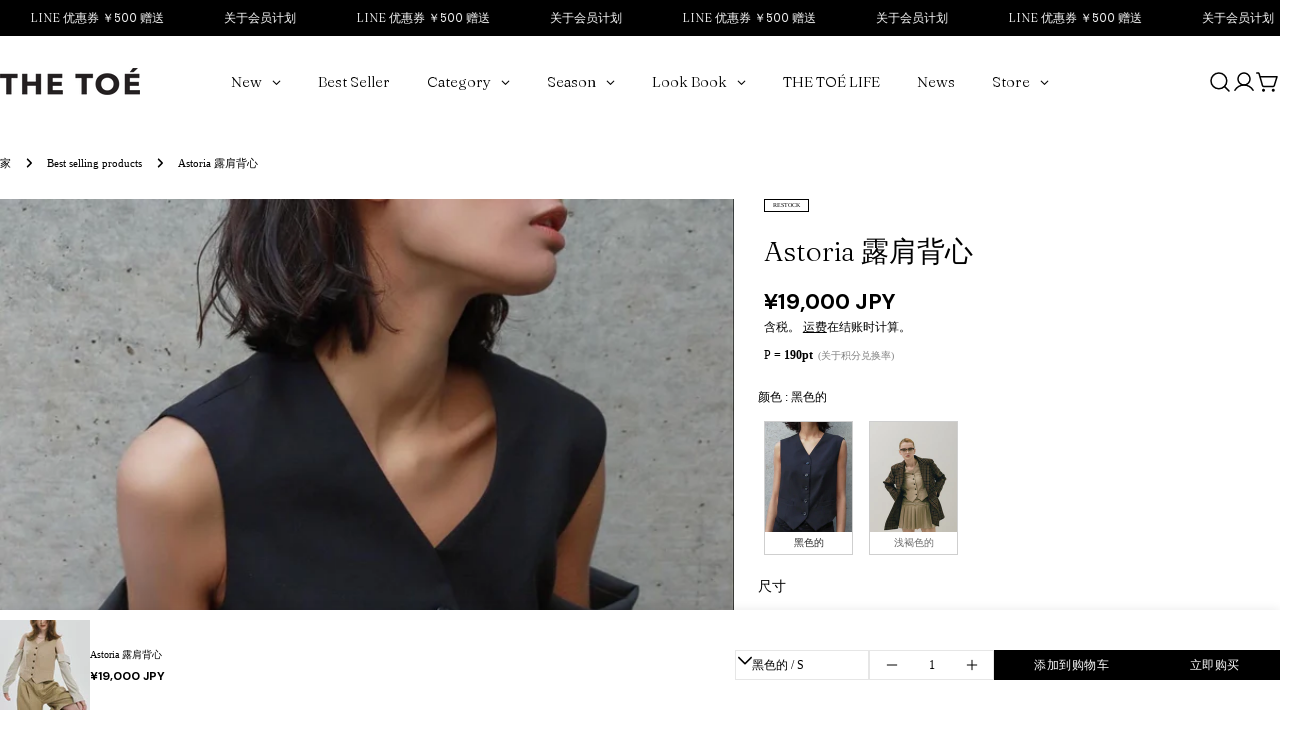

--- FILE ---
content_type: text/css
request_url: https://thetoe.store/cdn/shop/t/29/assets/globo-custom.css?v=14851656559714979121742279050
body_size: 3158
content:
.theme-store-id-2821.gf-theme-version-1.spf-has-filter #gf-tree .gf-block-title h3,.theme-store-id-2821.gf-theme-version-1.spf-has-filter #gf-tree .gf-block-title .h3,.theme-store-id-2821.gf-theme-version-1.spf-has-filter .gf-form-input-inner label{color:rgb(var(--color-foreground))!important;font-size:var(--font-h4-size)!important;text-transform:var(--font-heading-transform)!important;letter-spacing:var(--font-heading-letter-spacing);font-family:var(--font-heading-family);font-style:var(--font-heading-style);font-weight:var(--font-heading-weight)!important}.theme-store-id-2821.gf-theme-version-1.spf-has-filter .gf-option-block ul li a,.theme-store-id-2821.gf-theme-version-1.spf-has-filter .gf-option-block ul li button,.theme-store-id-2821.gf-theme-version-1.spf-has-filter .gf-option-block ul li a span.gf-count,.theme-store-id-2821.gf-theme-version-1.spf-has-filter .gf-option-block ul li button span.gf-count,.theme-store-id-2821.gf-theme-version-1.spf-has-filter .gf-clear,.theme-store-id-2821.gf-theme-version-1.spf-has-filter .gf-clear-all,.theme-store-id-2821.gf-theme-version-1.spf-has-filter .selected-item.gf-option-label a,.theme-store-id-2821.gf-theme-version-1.spf-has-filter .gf-form-input-inner select,.theme-store-id-2821.gf-theme-version-1.spf-has-filter .gf-refine-toggle{color:rgb(var(--color-foreground))!important;font-size:var(--font-body-size)!important}.theme-store-id-2821.gf-theme-version-1 .gf-option-block ul li a,.theme-store-id-2821.gf-theme-version-1 .gf-option-block ul li button{padding:.6rem 0}.theme-store-id-2821.gf-theme-version-1 .gf-option-block .gf-btn-show-more{margin:0}.theme-store-id-2821.gf-theme-version-1.spf-has-filter button.gf-controls-search-button svg path,.theme-store-id-2821.gf-theme-version-1.spf-has-filter #gf-tree .gf-filter-header .gf-close-canvas svg path,.theme-store-id-2821.gf-theme-version-1.spf-has-filter .gf-clear svg path{fill:rgb(var(--color-foreground))}.theme-store-id-2821.gf-theme-version-1.spf-has-filter .gf-option-block .gf-RadioButton,.theme-store-id-2821.gf-theme-version-1.spf-has-filter .gf-option-block .gf-Checkbox{--active: rgb(var(--color-foreground));--active-inner: rgb(var(--color-background));--focus: .3rem hsla(0, 0%, 9%, .1);--border: rgba(var(--color-foreground), .4);--border-radius: .3rem;--border-hover: rgb(var(--color-foreground));--background: rgb(var(--color-background));border:1px solid var(--bc, var(--border));width:1.8rem;height:1.8rem;flex:0 0 auto;min-width:1.8rem;transition:background-color .3s,border-color .3s,box-shadow .2s;margin-right:.6rem}.theme-store-id-2821.gf-theme-version-1.spf-has-filter .gf-Checkbox{border-radius:.3rem}.theme-store-id-2821.gf-theme-version-1.spf-has-filter .checked .gf-RadioButton:before{content:"";width:.7rem;height:.7rem;background-color:rgb(var(--color-background));position:absolute;left:50%;top:50%;transform:translate(-50%,-50%)}.theme-store-id-2821.gf-theme-version-1.spf-has-filter .checked .gf-RadioButton,.theme-store-id-2821.gf-theme-version-1.spf-has-filter .checked .gf-Checkbox{background-color:rgb(var(--color-foreground));border-color:rgb(var(--color-foreground))}.theme-store-id-2821.gf-theme-version-1.spf-has-filter .checked .gf-Checkbox{background-image:url("data:image/svg+xml;charset=utf8,%3Csvg xmlns='http://www.w3.org/2000/svg' viewBox='0 0 20 20' class='Polaris-Icon__Svg' focusable='false' aria-hidden='true'%3E%3Cpath fill='%23ffffff' d='M8.315 13.859l-3.182-3.417a.506.506 0 0 1 0-.684l.643-.683a.437.437 0 0 1 .642 0l2.22 2.393 4.942-5.327a.436.436 0 0 1 .643 0l.643.684a.504.504 0 0 1 0 .683l-5.91 6.35a.437.437 0 0 1-.642 0'%3E%3C/path%3E%3C/svg%3E")}.theme-store-id-2821.gf-theme-version-1.spf-has-filter .checked .gf-Checkbox:hover,.theme-store-id-2821.gf-theme-version-1.spf-has-filter .gf-Checkbox:hover,.theme-store-id-2821.gf-theme-version-1.spf-has-filter .gf-option-block ul li>a:hover>.gf-Checkbox,.theme-store-id-2821.gf-theme-version-1.spf-has-filter .gf-option-block ul li>a:hover>.gf-RadioButton,.theme-store-id-2821.gf-theme-version-1.spf-has-filter .gf-option-block ul li>button:hover>.gf-Checkbox,.theme-store-id-2821.gf-theme-version-1.spf-has-filter .gf-option-block ul li>button:hover>.gf-RadioButton,.theme-store-id-2821.gf-theme-version-1.spf-has-filter .gf-option-block ul li>div>a:hover>.gf-Checkbox,.theme-store-id-2821.gf-theme-version-1.spf-has-filter .gf-option-block ul li>div>a:hover>.gf-RadioButton,.theme-store-id-2821.gf-theme-version-1.spf-has-filter .gf-option-block ul li>div>button:hover>.gf-Checkbox,.theme-store-id-2821.gf-theme-version-1.spf-has-filter .gf-option-block ul li>div>button:hover>.gf-RadioButton{--bc: var(--border-hover)}.theme-store-id-2821.gf-theme-version-1.gf-left #gf-tree .gf-option-block,.theme-store-id-2821.gf-theme-version-1.gf-offcanvas #gf-tree .gf-option-block{border-bottom:.1rem solid rgb(var(--color-border));padding-block:2.4rem}.theme-store-id-2821.gf-theme-version-1.spf-has-filter .gf-option-block .gf-block-title .gf-clear{display:none}.theme-store-id-2821.gf-theme-version-1.spf-has-filter .gf-block-content{margin-bottom:.2rem}.theme-store-id-2821.gf-theme-version-1.spf-has-filter .gf-option-block ul.gf-option-box{padding:0 2px}.theme-store-id-2821.gf-theme-version-1.gf-left .gf-option-block .gf-block-title .h3:after,.theme-store-id-2821.gf-theme-version-1.gf-left .gf-option-block .gf-block-title h3:after,.theme-store-id-2821.gf-theme-version-1.gf-offcanvas .gf-option-block .gf-block-title .h3:after,.theme-store-id-2821.gf-theme-version-1.gf-offcanvas .gf-option-block .gf-block-title h3:after{float:right;font-weight:700}.theme-store-id-2821.gf-theme-version-1.gf-left .gf-option-block .gf-block-title .h3:before,.theme-store-id-2821.gf-theme-version-1.gf-offcanvas .gf-option-block .gf-block-title .h3:before{transform:rotate(-90deg)!important}.theme-store-id-2821.gf-theme-version-1.gf-offcanvas .gf-option-block .gf-block-title .h3:after,.theme-store-id-2821.gf-theme-version-1.gf-offcanvas .gf-option-block .gf-block-title .h3:before,.theme-store-id-2821.gf-theme-version-1.gf-left .gf-option-block .gf-block-title .h3:before,.theme-store-id-2821.gf-theme-version-1.gf-left .gf-option-block .gf-block-title .h3:after{content:""!important;position:absolute!important;top:calc(50% - 1px)!important;right:0!important;width:15px!important;height:1.9px!important;background-color:currentColor!important;transition:transform var(--animation-default)!important;margin:0!important}.theme-store-id-2821.gf-theme-version-1.gf-offcanvas .gf-option-block:not(.is-collapsed) .gf-block-title .h3:before,.theme-store-id-2821.gf-theme-version-1.gf-left .gf-option-block:not(.is-collapsed) .gf-block-title .h3:before{transform:rotate(180deg)!important}.theme-store-id-2821.gf-theme-version-1.spf-has-filter span.gf-count{opacity:.75;margin-left:0}.theme-store-id-2821.gf-theme-version-1.spf-has-filter #setLimit{background-image:none;cursor:pointer;font-size:var(--font-body-size)}.theme-store-id-2821.gf-theme-version-1.spf-has-filter #setLimit option,.theme-store-id-2821.gf-theme-version-1.spf-has-filter #setLimit{color:rgb(var(--color-foreground))}.theme-store-id-2821.gf-theme-version-1 #gf-tree .noUi-handle{background:rgb(var(--color-foreground));border:2px solid rgb(var(--color-foreground));top:-6px;width:16px;height:16px}.theme-store-id-2821.gf-theme-version-1 #gf-tree .noUi-handle.noUi-handle-lower{right:-6px}.theme-store-id-2821.gf-theme-version-1.spf-has-filter #gf-tree .noUi-connect{background-color:rgb(var(--color-foreground))}.theme-store-id-2821.gf-theme-version-1.spf-has-filter #gf-tree .noUi-base,.theme-store-id-2821.gf-theme-version-1.spf-has-filter #gf-tree .noUi-connects{height:4px}.theme-store-id-2821.gf-theme-version-1.spf-has-filter #gf-tree .noUi-marker-horizontal.noUi-marker,.theme-store-id-2821.gf-theme-version-1.spf-has-filter .content ul li:before{display:none}.theme-store-id-2821.gf-theme-version-1.spf-has-filter .gf-option-block ul li a:hover{color:rgb(var(--color-foreground))}.theme-store-id-2821.gf-theme-version-1.spf-has-filter .gf-block-scroll{max-height:225px}.theme-store-id-2821.gf-theme-version-1.spf-has-filter .sort-by{background:transparent}.theme-store-id-2821.gf-theme-version-1.spf-has-filter .gf-range-inputs input[type=text]{font-size:var(--font-body-size);padding:0 1.6rem;text-align:right}.theme-store-id-2821.gf-theme-version-1.spf-has-filter input.gf-controls-search-input{height:44px}.theme-store-id-2821.gf-theme-version-1.spf-has-filter input.gf-search,.theme-store-id-2821.gf-theme-version-1.spf-has-filter .gf-range-inputs input[type=text],.theme-store-id-2821.gf-theme-version-1.spf-has-filter input.gf-controls-search-input{color:rgb(var(--color-field-text));background-color:rgb(var(--color-field));border:1px solid rgb(var(--color-border));border-radius:var(--inputs-radius);line-height:calc(var(--buttons-height) - var(--inputs-border-width)* 2);transition:.3s all;outline:none;box-shadow:none}.theme-store-id-2821.gf-theme-version-1.spf-has-filter input.gf-search:focus-visible,.theme-store-id-2821.gf-theme-version-1.spf-has-filter .gf-range-inputs input[type=text]:focus-visible,.theme-store-id-2821.gf-theme-version-1.spf-has-filter input.gf-controls-search-input:focus-visible{outline:0;box-shadow:0 0 0 .1rem rgb(var(--color-foreground))}.theme-store-id-2821.gf-theme-version-1.spf-has-filter .sort-by{border:.1rem solid rgb(var(--color-border));border-radius:2px;background-color:rgb(var(--color-background));color:rgb(var(--color-field-text))}.theme-store-id-2821.gf-theme-version-1.spf-has-filter .sort-by label{font-size:var(--font-body-size)}.theme-store-id-2821.gf-theme-version-1.spf-has-filter #main>.element--has-section-borders:before{border-bottom:none}.theme-store-id-2821.gf-theme-version-1 #gf-grid{position:relative}.theme-store-id-2821.gf-theme-version-1.gf-left #gf-tree,.theme-store-id-2821.gf-theme-version-1.gf-left #gf-tree:not(.spf-hidden)+#gf-grid,.theme-store-id-2821.gf-theme-version-1.offcanvas-open #gf-tree,.theme-store-id-2821.gf-theme-version-1 .gf-form-button-group button,.theme-store-id-2821.gf-theme-version-1.gf-top_one #gf-tree .sort-by{background:rgb(var(--color-background))!important}.theme-store-id-2821.gf-theme-version-1.spf-has-filter .sort-by label,.theme-store-id-2821.gf-theme-version-1.spf-has-filter span.gf-summary,.theme-store-id-2821.gf-theme-version-1.spf-has-filter .gf-refine-toggle-mobile,.theme-store-id-2821.gf-theme-version-1 body>#gf-tree .gf-filter-footer button,.theme-store-id-2821.gf-theme-version-1.spf-has-filter .gf-option-block ul li a,.theme-store-id-2821.gf-theme-version-1.spf-has-filter #gf-tree .noUi-value,.theme-store-id-2821.gf-theme-version-1.spf-has-filter #gf-tree .globo-selected-items-wrapper .selected-item>.clear-refinements{color:rgb(var(--color-foreground))!important}.theme-store-id-2821.gf-theme-version-1.spf-has-filter span.gf-summary,.theme-store-id-2821.gf-theme-version-1.spf-has-filter span.gf-summary b{font-weight:var(--font-body-weight);font-size:var(--font-body-size)}.theme-store-id-2821.gf-theme-version-1 #gf_pagination_wrap .pagination>span{min-width:4rem;height:4rem!important;border-radius:50%;display:flex;justify-content:center;align-items:center}.theme-store-id-2821.gf-theme-version-1 #gf_pagination_wrap .pagination>span.current,.theme-store-id-2821.gf-theme-version-1 #gf_pagination_wrap .pagination>span.deco,.theme-store-id-2821.gf-theme-version-1 #gf_pagination_wrap .pagination>span>a{color:rgb(var(--color-foreground));font-size:var(--font-body-size);font-weight:var(--font-body-weight)}.theme-store-id-2821.gf-theme-version-1.spf-has-filter #gf_pagination_wrap .pagination>span.current{background:rgb(var(--color-secondary-background));cursor:not-allowed}.theme-store-id-2821.gf-theme-version-1.spf-has-filter #FacetFiltersContainer,.theme-store-id-2821.gf-theme-version-1.spf-has-filter .collection__toolbar{display:none}.theme-store-id-2821.gf-theme-version-1.spf-has-filter #globo-dropdown-sort_options{background:rgb(var(--color-background));border:.1rem solid rgb(var(--color-border))!important}.theme-store-id-2821.gf-theme-version-1.spf-has-filter #globo-dropdown-sort_options{border-radius:10px;width:100%}.theme-store-id-2821.gf-theme-version-1.spf-has-filter #globo-dropdown-sort_options span{font-size:var(--font-body-size)}.theme-store-id-2821.gf-theme-version-1.spf-has-filter .globo-dropdown-custom__options span:hover{background:rgb(var(--color-foreground));color:rgb(var(--color-background))}.theme-store-id-2821.gf-theme-version-1.spf-has-filter .sort-by:before{background-image:none!important;content:"\f107";color:rgb(var(--color-foreground));display:inline-block;font:1em/1.2 GloboIcon;text-rendering:auto;-webkit-font-smoothing:antialiased;text-align:center;position:absolute;margin-top:1rem}.theme-store-id-2821.gf-theme-version-1.spf-has-filter .sort-by.limit-by:before,.theme-store-id-2821.gf-theme-version-1.spf-has-filter:not(.gf-offcanvas) .sort-by:before{margin-top:2rem}.theme-store-id-2821.gf-theme-version-1.spf-has-filter .gf-option-box li ul{border-left:1px dotted rgb(var(--color-border))}.theme-store-id-2821.gf-theme-version-1.spf-has-filter .gf-option-box ul li>div:before{border-bottom:1px dotted rgb(var(--color-border))}.theme-store-id-2821.gf-theme-version-1 .gf-option-block ul.gf-option-box li:not(.is-collapsed)>div>button+span:after,.theme-store-id-2821.gf-theme-version-1 .gf-option-block ul.gf-option-box li:not(.is-collapsed)>div>a+span:after{border-top:5px solid rgb(var(--color-foreground))}.theme-store-id-2821.gf-theme-version-1 .gf-option-block ul.gf-option-box li.is-collapsed>div>button+span:after,.theme-store-id-2821.gf-theme-version-1 .gf-option-block ul.gf-option-box li.is-collapsed>div>a+span:after{border-bottom:5px solid rgb(var(--color-foreground))}.theme-store-id-2821.gf-theme-version-1 .gf-option-block-box-rectangle.gf-option-block ul li.gf-box-rectangle button{border:1px solid rgb(var(--color-foreground))!important;background:rgb(var(--color-background))!important;border-radius:.3rem}.theme-store-id-2821.gf-theme-version-1.spf-has-filter .gf-option-block-box-rectangle.gf-option-block ul li.gf-box-rectangle button:hover,.theme-store-id-2821.gf-theme-version-1.spf-has-filter .gf-option-block-box-rectangle.gf-option-block ul li.gf-box-rectangle button.checked{background:rgb(var(--color-foreground))!important;border:1px solid rgb(var(--color-foreground))!important}.theme-store-id-2821.gf-theme-version-1.spf-has-filter .gf-option-block-box-rectangle.gf-option-block ul li.gf-box-rectangle button:hover span,.theme-store-id-2821.gf-theme-version-1.spf-has-filter .gf-option-block-box-rectangle.gf-option-block ul li.gf-box-rectangle a:hover span,.theme-store-id-2821.gf-theme-version-1.spf-has-filter .gf-option-block-box-rectangle.gf-option-block ul li.gf-box-rectangle a.checked span,.theme-store-id-2821.gf-theme-version-1.spf-has-filter .gf-option-block-box-rectangle.gf-option-block ul li.gf-box-rectangle button.checked span{color:rgb(var(--color-background))!important}.theme-store-id-2821.gf-theme-version-1.spf-has-filter #gf-controls-container .sort-by.limit-by:before,.theme-store-id-2821.gf-theme-version-1.spf-has-filter #gf-controls-container .sort-by:before,.theme-store-id-2821.gf-theme-version-1.spf-has-filter #gf-tree .sort-by:before{top:50%;transform:translateY(-50%);margin:0;display:flex;justify-content:center;align-items:center}.theme-store-id-2821.gf-theme-version-1.gf-left #gf-tree .globo-selected-items-wrapper .globo-selected-items{border-bottom:.1rem solid rgb(var(--color-border))}.theme-store-id-2821.gf-theme-version-1 body>#gf-tree .gf-filter-footer button:after,.theme-store-id-2821.gf-theme-version-1 body>#gf-tree .gf-filter-footer button:before,.theme-store-id-2821.gf-theme-version-1 .gf-refine-toggle-mobile span:after,.theme-store-id-2821.gf-theme-version-1 .gf-refine-toggle-mobile span:before,.theme-store-id-2821.gf-theme-version-1.gf-top_one #gf-tree .globo-selected-items-wrapper .selected-item>a:after,.theme-store-id-2821.gf-theme-version-1.spf-has-filter #gf-tree>div.globo-selected-items-wrapper>div.gf-block-content.globo-selected-items>div.selected-item>a:after,.theme-store-id-2821.gf-theme-version-1.spf-has-filter #gf-controls-container .globo-selected-items-wrapper .selected-item>a:not(.clear-refinements):after,.theme-store-id-2821.gf-theme-version-1.gf-top_one #gf-tree .globo-selected-items-wrapper .selected-item>a:not(.clear-refinements):before,.theme-store-id-2821.gf-theme-version-1.spf-has-filter #gf-tree>div.globo-selected-items-wrapper>div.gf-block-content.globo-selected-items>div.selected-item>a:before,.theme-store-id-2821.gf-theme-version-1.spf-has-filter #gf-controls-container .globo-selected-items-wrapper .selected-item>a:not(.clear-refinements):before{content:"";z-index:-1;transition:transform .3s cubic-bezier(.75,0,.125,1);position:absolute;top:-5px;bottom:-5px;left:-5px;right:-5px;transform:translate(-100%);font-size:0;background-color:var(--color-button-before)}.theme-store-id-2821.gf-theme-version-1 body>#gf-tree .gf-filter-footer button:after,.theme-store-id-2821.gf-theme-version-1 .gf-refine-toggle-mobile span:after,.theme-store-id-2821.gf-theme-version-1.gf-top_one #gf-tree .globo-selected-items-wrapper .selected-item>a:after,.theme-store-id-2821.gf-theme-version-1.spf-has-filter #gf-tree>div.globo-selected-items-wrapper>div.gf-block-content.globo-selected-items>div.selected-item>a:after,.theme-store-id-2821.gf-theme-version-1.spf-has-filter #gf-controls-container .globo-selected-items-wrapper .selected-item>a:not(.clear-refinements):after{background-color:rgb(var(--color-button-hover-background))}.theme-store-id-2821.gf-theme-version-1 body>#gf-tree .gf-filter-footer button:hover:after,.theme-store-id-2821.gf-theme-version-1 body>#gf-tree .gf-filter-footer button:hover:before,.theme-store-id-2821.gf-theme-version-1 .gf-refine-toggle-mobile span:hover:after,.theme-store-id-2821.gf-theme-version-1 .gf-refine-toggle-mobile span:hover:before,.theme-store-id-2821.gf-theme-version-1.gf-top_one #gf-tree .globo-selected-items-wrapper .selected-item>a:hover:after,.theme-store-id-2821.gf-theme-version-1.spf-has-filter #gf-tree>div.globo-selected-items-wrapper>div.gf-block-content.globo-selected-items>div.selected-item>a:hover:after,.theme-store-id-2821.gf-theme-version-1.spf-has-filter #gf-controls-container .globo-selected-items-wrapper .selected-item>a:not(.clear-refinements):hover:after,.theme-store-id-2821.gf-theme-version-1.gf-top_one #gf-tree .globo-selected-items-wrapper .selected-item>a:hover:before,.theme-store-id-2821.gf-theme-version-1.spf-has-filter #gf-tree>div.globo-selected-items-wrapper>div.gf-block-content.globo-selected-items>div.selected-item>a:hover:before,.theme-store-id-2821.gf-theme-version-1.spf-has-filter #gf-controls-container .globo-selected-items-wrapper .selected-item>a:not(.clear-refinements):hover:before{transform:translate(0)}.theme-store-id-2821.gf-theme-version-1 body>#gf-tree .gf-filter-footer button:hover:after,.theme-store-id-2821.gf-theme-version-1 .gf-refine-toggle-mobile span:hover:after,.theme-store-id-2821.gf-theme-version-1.gf-top_one #gf-tree .globo-selected-items-wrapper .selected-item>a:hover:after,.theme-store-id-2821.gf-theme-version-1.spf-has-filter #gf-tree>div.globo-selected-items-wrapper>div.gf-block-content.globo-selected-items>div.selected-item>a:hover:after,.theme-store-id-2821.gf-theme-version-1.spf-has-filter #gf-controls-container .globo-selected-items-wrapper .selected-item>a:hover:after{transition-delay:.175s}.theme-store-id-2821.gf-theme-version-1 body>#gf-tree .gf-filter-footer button,.theme-store-id-2821.gf-theme-version-1.gf-top_one #gf-tree .globo-selected-items-wrapper .selected-item>a,.theme-store-id-2821.gf-theme-version-1.spf-has-filter #gf-tree>div.globo-selected-items-wrapper>div.gf-block-content.globo-selected-items>div.selected-item>a,.theme-store-id-2821.gf-theme-version-1.spf-has-filter #gf-controls-container .globo-selected-items-wrapper .selected-item>a{--buttons-transform-default: capitalize;font-size:var(--font-body-size)!important;font-weight:var(--font-body-weight)!important;background:rgb(var(--color-secondary-button));color:rgb(var(--color-secondary-button-text))!important;border:var(--buttons-border-width) solid rgb(var(--color-secondary-button-border));border-radius:24px;padding:6px 16px;transition:.3s all;letter-spacing:var(--buttons-letter-spacing, 0);text-transform:var(--buttons-transform, var(--buttons-transform-default));display:inline-flex;position:relative;overflow:hidden;z-index:1}.theme-store-id-2821.gf-theme-version-1 body>#gf-tree .gf-filter-footer button:hover,.theme-store-id-2821.gf-theme-version-1.gf-top_one #gf-tree .globo-selected-items-wrapper .selected-item>a:not(.clear-refinements):hover,.theme-store-id-2821.gf-theme-version-1.spf-has-filter #gf-tree>div.globo-selected-items-wrapper>div.gf-block-content.globo-selected-items>div.selected-item>a:hover,.theme-store-id-2821.gf-theme-version-1.spf-has-filter #gf-controls-container .globo-selected-items-wrapper .selected-item>a:not(.clear-refinements):hover{--color-border: var(--color-button-hover-background);color:rgb(var(--color-button-hover-text))!important;border-color:rgb(var(--color-border))!important;background-color:rgb(var(--color-button-hover-background))}.theme-store-id-2821.gf-theme-version-1.spf-has-filter #gf-tree>div.globo-selected-items-wrapper>div.gf-block-content.globo-selected-items>div.selected-item>a>span.selected-item>strong{font-weight:var(--font-body-weight)!important}.theme-store-id-2821.gf-theme-version-1.gf-top_one #gf-tree .globo-selected-items-wrapper .selected-item>a>.selected-item>span,.theme-store-id-2821.gf-theme-version-1.spf-has-filter #gf-controls-container>div>div.globo-selected-items-wrapper>ul>li>a>span.selected-item>span.hidden-xs,.theme-store-id-2821.gf-theme-version-1.spf-has-filter #gf-tree>div.globo-selected-items-wrapper>div.gf-block-content.globo-selected-items>div.selected-item>a>span.selected-item>span{display:none}.theme-store-id-2821.gf-theme-version-1.gf-top_one #gf-tree .globo-selected-items-wrapper .selected-item>a>.gf-clear,.theme-store-id-2821.gf-theme-version-1.spf-has-filter #gf-controls-container>div>div.globo-selected-items-wrapper>ul>li>a>span.gf-clear,.theme-store-id-2821.gf-theme-version-1.spf-has-filter #gf-tree>div.globo-selected-items-wrapper>div.gf-block-content.globo-selected-items>div.selected-item>a>span.gf-clear{margin-left:1.2rem}.theme-store-id-2821.gf-theme-version-1.spf-has-filter #gf-tree div.globo-selected-items-wrapper>ul>li>a>span.gf-clear>svg>path,.theme-store-id-2821.gf-theme-version-1.spf-has-filter #gf-controls-container div.globo-selected-items-wrapper>ul>li>a>span.gf-clear>svg>path,.theme-store-id-2821.gf-theme-version-1.spf-has-filter #gf-tree>div.globo-selected-items-wrapper>div.gf-block-content.globo-selected-items>div.selected-item>a>span.gf-clear svg path{fill:rgb(var(--color-secondary-button-text))!important;transition:al .3s cubic-bezier(.75,0,.125,1)}.theme-store-id-2821.gf-theme-version-1.spf-has-filter #gf-tree div.globo-selected-items-wrapper>ul>li>a:hover>span.gf-clear>svg>path,.theme-store-id-2821.gf-theme-version-1.spf-has-filter #gf-controls-container div.globo-selected-items-wrapper>ul>li>a:hover>span.gf-clear>svg>path,.theme-store-id-2821.gf-theme-version-1.spf-has-filter #gf-tree>div.globo-selected-items-wrapper>div.gf-block-content.globo-selected-items>div.selected-item>a:hover>span.gf-clear svg path{fill:rgb(var(--color-button-hover-text))!important}.theme-store-id-2821.gf-theme-version-1.spf-has-filter #gf-tree .selected-item.gf-option-label{margin-bottom:10px;margin-right:10px;display:inline-flex;width:auto}.theme-store-id-2821.gf-theme-version-1.gf-top_one #gf-tree .globo-selected-items-wrapper .selected-item>a.clear-refinements,.theme-store-id-2821.gf-theme-version-1.spf-has-filter .gf-refine-toggle,.theme-store-id-2821.gf-theme-version-1 #gf-controls-container .globo-selected-items-wrapper .selected-item>a.clear-refinements{border-color:transparent!important;background:transparent!important;transition:opacity .2s ease-in-out;font-size:calc(var(--font-body-size)* .9)!important;position:relative;padding:6px 0;border-radius:0;margin:0 5px}.theme-store-id-2821.gf-theme-version-1.gf-top_one #gf-tree .globo-selected-items-wrapper .selected-item>a.clear-refinements:after,.theme-store-id-2821.gf-theme-version-1.spf-has-filter .gf-refine-toggle:after,.theme-store-id-2821.gf-theme-version-1 #gf-controls-container .globo-selected-items-wrapper .selected-item>a.clear-refinements:after{content:"";width:100%;height:1px;background:currentColor;position:absolute;inset-inline-start:0;bottom:.7rem;transform:scaleX(1);transform-origin:var(--transform-origin-end);top:unset}.theme-store-id-2821.gf-theme-version-1.gf-top_one #gf-tree .globo-selected-items-wrapper .selected-item>a.clear-refinements:hover:after,.theme-store-id-2821.gf-theme-version-1.spf-has-filter .gf-refine-toggle:hover:after,.theme-store-id-2821.gf-theme-version-1 #gf-controls-container .globo-selected-items-wrapper .selected-item>a.clear-refinements:hover:after{transform:scaleX(1);transform-origin:var(--transform-origin-start);animation:text-underlined .6s}@keyframes text-underlined{0%{transform:scaleX(1);transform-origin:var(--transform-origin-end)}50%{transform:scaleX(0);transform-origin:var(--transform-origin-end)}51%{transform-origin:var(--transform-origin-start)}to{transform:scaleX(1)}}.theme-store-id-2821.gf-theme-version-1 .gf-refine-toggle-mobile span{position:relative;overflow:hidden;z-index:1;font-size:var(--font-body-size);height:40px;padding:0 16px;font-weight:var(--font-button-weight);letter-spacing:var(--buttons-letter-spacing, 0);text-transform:var(--buttons-transform, var(--buttons-transform-default))}.theme-store-id-2821.gf-theme-version-1.spf-has-filter .gf-refine-toggle-mobile{background:rgb(var(--color-secondary-button))!important;color:rgb(var(--color-secondary-button-text))!important;border-color:rgb(var(--color-secondary-button-border));border-radius:var(--buttons-radius, 0);overflow:hidden}.theme-store-id-2821.gf-theme-version-1 .gf-refine-toggle-mobile span:hover{color:rgb(var(--color-button-hover-text))!important;border-color:rgb(var(--color-border))!important;background-color:rgb(var(--color-button-hover-background))}.theme-store-id-2821.gf-theme-version-1.spf-has-filter #gf-controls-container .gf-refine-toggle-mobile,.theme-store-id-2821.gf-theme-version-1.spf-has-filter #gf-tree .gf-refine-toggle-mobile{border:.1rem solid var(--color-button-hover-background)!important}.theme-store-id-2821.gf-theme-version-1 body>#gf-tree .gf-filter-footer button{border:.1rem solid rgb(var(--color-border))!important;border-radius:var(--buttons-radius, 0)}.theme-store-id-2821.gf-theme-version-1 #gf-tree .rounded{border-radius:0}.theme-store-id-2821.gf-theme-version-1 body>#gf-tree .gf-filter-footer{border-top:none;padding:0;padding-top:2rem;padding-block-end:2rem}.theme-store-id-2821.gf-theme-version-1 body>#gf-tree .gf-filter-footer button{background:rgb(var(--color-button));color:rgb(var(--color-button-text))!important;height:var(--buttons-height)}.theme-store-id-2821.gf-theme-version-1 body>#gf-tree .gf-filter-footer button,.theme-store-id-2821.gf-theme-version-1 body>#gf-tree .gf-filter-footer button b{font-weight:var(--font-button-weight);font-size:var(--font-body-size)}.theme-store-id-2821.gf-theme-version-1 .gf-close-canvas{transition:transform .3s}.theme-store-id-2821.gf-theme-version-1 .gf-close-canvas:hover{transform:rotate(180deg)}.theme-store-id-2821.gf-theme-version-1 #gf_pagination_wrap button.gf-loadmore-btn{--color-border: var(--color-button);background:rgb(var(--color-button));color:rgb(var(--color-button-text));border:0;border-radius:var(--buttons-radius, 0);padding:0 var(--buttons-padding);font-family:var(--font-button-family);font-weight:var(--font-button-weight);letter-spacing:var(--buttons-letter-spacing, 0);text-transform:var(--buttons-transform, var(--buttons-transform-default));height:var(--buttons-height);line-height:30px;font-size:var(--font-body-size)}@media (max-width: 768px){.theme-store-id-2821.gf-theme-version-1.spf-has-filter #gf-tree .gf-block-title h3,.theme-store-id-2821.gf-theme-version-1.spf-has-filter #gf-tree .gf-block-title .h3,.theme-store-id-2821.gf-theme-version-1.spf-has-filter .gf-form-input-inner label{font-size:calc(var(--font-heading-mobile-scale)* var(--font-h4-size))!important}.theme-store-id-2821.gf-theme-version-1.spf-has-filter .sort-by{border:none}.theme-store-id-2821.gf-theme-version-1 .gf-refine-toggle-mobile span{display:flex;justify-content:center}.theme-store-id-2821.gf-theme-version-1 .gf-actions{justify-content:space-between}.theme-store-id-2821.gf-theme-version-1 #gf-tree{padding:0 2rem!important;transition:all .6s cubic-bezier(.7,0,.2,1)}.theme-store-id-2821.gf-theme-version-1 body>#gf-tree .gf-filter-contents{padding-right:1.9rem;margin-right:-1.9rem}.theme-store-id-2821.gf-theme-version-1 body>#gf-tree .gf-filter-header{border-bottom:none!important;padding:2rem 0 .8rem}.theme-store-id-2821.gf-theme-version-1 body>#gf-tree .gf-filter-header>div.gf-filter-heading{font-size:calc(var(--font-heading-mobile-scale) * var(--font-h3-size));line-height:calc(1 + .3572/max(1,var(--font-heading-scale)));font-weight:var(--font-heading-weight);letter-spacing:var(--font-heading-letter-spacing);text-transform:var(--font-heading-transform)}.theme-store-id-2821.gf-theme-version-1.spf-has-filter #gf-tree .globo-selected-items-wrapper .gf-block-title .h3{visibility:hidden}.theme-store-id-2821.gf-theme-version-1 body>#gf-tree .globo-selected-items-wrapper>.globo-selected-items{padding:1.5rem 0!important;border-bottom:.1rem solid rgb(var(--color-border))}.theme-store-id-2821.gf-theme-version-1 #gf-tree .gf-option-block{padding:2.4rem 0!important}.gf-badge{margin:0!important}}@media (max-width: 380px){.theme-store-id-2821.gf-theme-version-1 #gf-tree{width:100%!important;left:-100%}.theme-store-id-2821.gf-theme-version-1.offcanvas-open #gf-tree{left:0!important}}@media (min-width: 769px){.spf-has-filter #gf-products{margin:0!important}.theme-store-id-2821.gf-theme-version-1.gf-left .sort-by,.theme-store-id-2821.gf-theme-version-1.gf-offcanvas .sort-by{border-color:transparent!important}.theme-store-id-2821.gf-theme-version-1.gf-left #gf-tree{width:var(--facet-width)}.theme-store-id-2821.gf-theme-version-1.gf-left #gf-tree:not(.spf-hidden)+#gf-grid{width:calc(100% - var(--facet-width))}.theme-store-id-2821.gf-theme-version-1.gf-top_one .gf-filter-contents .gf-option-block .gf-block-title .h3,.theme-store-id-2821.gf-theme-version-1.gf-top_one .gf-filter-contents .gf-option-block .gf-block-title h3,.theme-store-id-2821.gf-theme-version-1.gf-top_one .gf-block-content,.theme-store-id-2821.gf-theme-version-1.spf-has-filter #setLimit option,.theme-store-id-2821.gf-theme-version-1.gf-top_one #gf-tree .gf-filter-contents-inner{background:rgb(var(--color-background))}.theme-store-id-2821.gf-theme-version-1.gf-top_one #gf-tree{border-bottom:.1rem solid rgb(var(--color-border))}.theme-store-id-2821.gf-theme-version-1.gf-top_one .gf-filter-contents:not(.gf-grid--4-col) .gf-option-block .gf-block-title .h3,.theme-store-id-2821.gf-theme-version-1.gf-top_one .gf-filter-contents:not(.gf-grid--4-col) .gf-option-block .gf-block-title h3{border:none;padding-left:0;padding-right:2.5rem}.theme-store-id-2821.gf-theme-version-1.gf-top_one .gf-filter-contents:not(.gf-grid--4-col) .gf-block-content,.theme-store-id-2821.gf-theme-version-1.gf-top_one .gf-filter-contents.gf-grid--4-col .gf-filter-contents-inner{border:.1rem solid rgb(var(--color-border));border-radius:2rem}.theme-store-id-2821.gf-theme-version-1.gf-top_one .sort-by{border:none!important}.theme-store-id-2821.gf-theme-version-1.gf-top_one .sort-by label{font-weight:var(--font-body-weight-bolder);text-transform:none!important}.theme-store-id-2821.gf-theme-version-1.gf-top_one #gf-tree .sort-by label span{font-weight:400;margin-left:1.2rem}.theme-store-id-2821.gf-theme-version-1.gf-top_one .sort-by:not(.limit-by):before,.theme-store-id-2821.gf-theme-version-1.gf-left .sort-by:not(.limit-by):before{height:100%;top:0;position:absolute;background-size:1.8rem!important}.theme-store-id-2821.gf-theme-version-1.gf-offcanvas #gf-tree{width:46rem!important;left:-46rem;padding:0 2rem!important;transition:all .6s cubic-bezier(.7,0,.2,1)}.theme-store-id-2821.gf-theme-version-1.gf-offcanvas.offcanvas-open #gf-tree{left:0!important}.theme-store-id-2821.gf-theme-version-1.gf-offcanvas body>#gf-tree .gf-filter-contents{padding-right:1.9rem;margin-right:-1.9rem}.theme-store-id-2821.gf-theme-version-1.gf-offcanvas body>#gf-tree .gf-filter-header{border-bottom:none!important;padding:2rem 0 .8rem}.theme-store-id-2821.gf-theme-version-1.gf-offcanvas body>#gf-tree .gf-filter-header>div.gf-filter-heading{font-size:var(--font-h3-size);line-height:calc(1 + .3572/max(1,var(--font-heading-scale)));font-weight:var(--font-heading-weight);letter-spacing:var(--font-heading-letter-spacing);text-transform:var(--font-heading-transform)}.theme-store-id-2821.gf-theme-version-1.spf-has-filter:not(.gf-left) #gf-tree .globo-selected-items-wrapper .gf-block-title .h3{visibility:hidden}.theme-store-id-2821.gf-theme-version-1.gf-offcanvas body>#gf-tree .globo-selected-items-wrapper>.globo-selected-items{padding:1.5rem 0!important;border-bottom:.1rem solid rgb(var(--color-border))}.theme-store-id-2821.gf-theme-version-1.gf-offcanvas #gf-tree .gf-option-block{padding:2.4rem 0!important}}.gf-badge .f-badge{background:transparent;border:.5px solid transparent;font-size:12px;font-weight:700;padding:0}.gf-badge .f-price__badge-sale .f-badge{color:#d63a2f}
/*# sourceMappingURL=/cdn/shop/t/29/assets/globo-custom.css.map?v=14851656559714979121742279050 */


--- FILE ---
content_type: text/css
request_url: https://cdn.shopify.com/extensions/019aa68a-70e3-7219-a48b-96ee817dced4/my-node-app-87/assets/ranking-product-font-settings.css
body_size: -272
content:
.ranking-list .ranking-item__title {
    font-size: var(--product-name-font-size-sp);
    color: var(--product-name-font-color);
}

.ranking-list .ranking-item__price {
    font-size: var(--product-price-font-size-sp);
    color: var(--product-price-font-color);
}

.ranking-list .ranking-item__price--original-price {
    font-size: var(--product-original-price-font-size-sp);
    color: var(--product-original-price-font-color);
}

.ranking-list .ranking-item__vendor {
    font-size: var(--product-vendor-font-size-sp);
    color: var(--product-vendor-font-color);
}

.ranking-list .ranking-item__type {
    font-size: var(--product-type-font-size-sp);
    color: var(--product-type-font-color);
}

/* PC Desktop */
@media (min-width: 768px) {

    .ranking-list .ranking-item__title {
        font-size: var(--product-name-font-size-pc);
    }

    .ranking-list .ranking-item__price {
        font-size: var(--product-price-font-size-pc);
    }

    .ranking-list .ranking-item__price--original-price {
        font-size: var(--product-original-price-font-size-pc);
    }

    .ranking-list .ranking-item__vendor {
        font-size: var(--product-vendor-font-size-pc);
    }

    .ranking-list .ranking-item__type {
        font-size: var(--product-type-font-size-pc);
    }
}

--- FILE ---
content_type: text/css
request_url: https://cdn.shopify.com/extensions/019bc61e-e0df-75dc-ad8c-8494619f160e/smart-product-filters-608/assets/globo.theme.sleek.css
body_size: -589
content:
.spf-has-filter.theme-store-id-2821.gf-theme-version-1.spf-layout-theme #gf-products,.spf-has-filter.theme-store-id-2821.gf-theme-version-2.spf-layout-theme #gf-products{display:grid;margin:0}.spf-has-filter.theme-store-id-2821.gf-theme-version-2.spf-layout-theme .collection__content #FacetFiltersContainer,.spf-has-filter.theme-store-id-2821.gf-theme-version-2.spf-layout-theme .collection__content .collection__toolbar{display:none}

--- FILE ---
content_type: text/css
request_url: https://cdn.shopify.com/extensions/019bc61e-e0df-75dc-ad8c-8494619f160e/smart-product-filters-608/assets/globo.tree.sleek.css
body_size: 3030
content:
.theme-store-id-2821.gf-theme-version-1 #gf-tree .gf-block-title .h3,.theme-store-id-2821.gf-theme-version-1 #gf-tree .gf-block-title h3{color:rgb(var(--color-foreground))!important;font-family:var(--font-heading-family);font-size:var(--font-h4-size)!important;font-style:var(--font-heading-style);font-weight:var(--font-heading-weight)!important;letter-spacing:var(--font-heading-letter-spacing);text-transform:var(--font-heading-transform)!important}.theme-store-id-2821.gf-theme-version-1 .gf-clear,.theme-store-id-2821.gf-theme-version-1 .gf-clear-all,.theme-store-id-2821.gf-theme-version-1 .gf-form-input-inner select,.theme-store-id-2821.gf-theme-version-1 .gf-option-block ul li a,.theme-store-id-2821.gf-theme-version-1 .gf-option-block ul li a span.gf-count,.theme-store-id-2821.gf-theme-version-1 .gf-option-block ul li button,.theme-store-id-2821.gf-theme-version-1 .gf-option-block ul li button span.gf-count,.theme-store-id-2821.gf-theme-version-1 .gf-refine-toggle,.theme-store-id-2821.gf-theme-version-1 .selected-item.gf-option-label a{color:rgb(var(--color-foreground))!important;font-size:var(--font-body-size)!important}.theme-store-id-2821.gf-theme-version-1 .gf-option-block ul li a,.theme-store-id-2821.gf-theme-version-1 .gf-option-block ul li button{padding:.6rem 0}.theme-store-id-2821.gf-theme-version-1 .gf-option-block .gf-btn-show-more{margin:0}.theme-store-id-2821.gf-theme-version-1 #gf-tree .gf-filter-header .gf-close-canvas svg path,.theme-store-id-2821.gf-theme-version-1 .gf-clear svg path,.theme-store-id-2821.gf-theme-version-1 button.gf-controls-search-button svg path{fill:rgb(var(--color-foreground))}.theme-store-id-2821.gf-theme-version-1 .gf-option-block .gf-Checkbox,.theme-store-id-2821.gf-theme-version-1 .gf-option-block .gf-RadioButton{--active:rgb(var(--color-foreground));--active-inner:rgb(var(--color-background));--focus:.3rem hsla(0,0%,9%,.1);--border:rgba(var(--color-foreground),.4);--border-radius:.3rem;--border-hover:rgb(var(--color-foreground));--background:rgb(var(--color-background));border:1px solid var(--bc,var(--border));flex:0 0 auto;height:1.8rem;margin-right:.6rem;min-width:1.8rem;transition:background-color .3s,border-color .3s,box-shadow .2s;width:1.8rem}.theme-store-id-2821.gf-theme-version-1 .gf-Checkbox{border-radius:.3rem}.theme-store-id-2821.gf-theme-version-1 .checked .gf-RadioButton:before{background-color:rgb(var(--color-background));content:"";height:.7rem;left:50%;position:absolute;top:50%;transform:translate(-50%,-50%);width:.7rem}.theme-store-id-2821.gf-theme-version-1 .checked .gf-Checkbox,.theme-store-id-2821.gf-theme-version-1 .checked .gf-RadioButton{background-color:rgb(var(--color-foreground));border-color:rgb(var(--color-foreground))}.theme-store-id-2821.gf-theme-version-1 .checked .gf-Checkbox{background-image:url("data:image/svg+xml;charset=utf8,%3Csvg xmlns='http://www.w3.org/2000/svg' viewBox='0 0 20 20' class='Polaris-Icon__Svg' focusable='false' aria-hidden='true'%3E%3Cpath fill='%23ffffff' d='M8.315 13.859l-3.182-3.417a.506.506 0 0 1 0-.684l.643-.683a.437.437 0 0 1 .642 0l2.22 2.393 4.942-5.327a.436.436 0 0 1 .643 0l.643.684a.504.504 0 0 1 0 .683l-5.91 6.35a.437.437 0 0 1-.642 0'%3E%3C/path%3E%3C/svg%3E")}.theme-store-id-2821.gf-theme-version-1 .checked .gf-Checkbox:hover,.theme-store-id-2821.gf-theme-version-1 .gf-Checkbox:hover,.theme-store-id-2821.gf-theme-version-1 .gf-option-block ul li>a:hover>.gf-Checkbox,.theme-store-id-2821.gf-theme-version-1 .gf-option-block ul li>a:hover>.gf-RadioButton,.theme-store-id-2821.gf-theme-version-1 .gf-option-block ul li>button:hover>.gf-Checkbox,.theme-store-id-2821.gf-theme-version-1 .gf-option-block ul li>button:hover>.gf-RadioButton,.theme-store-id-2821.gf-theme-version-1 .gf-option-block ul li>div>a:hover>.gf-Checkbox,.theme-store-id-2821.gf-theme-version-1 .gf-option-block ul li>div>a:hover>.gf-RadioButton,.theme-store-id-2821.gf-theme-version-1 .gf-option-block ul li>div>button:hover>.gf-Checkbox,.theme-store-id-2821.gf-theme-version-1 .gf-option-block ul li>div>button:hover>.gf-RadioButton{--bc:var(--border-hover)}.theme-store-id-2821.gf-theme-version-1.gf-left #gf-tree .gf-option-block,.theme-store-id-2821.gf-theme-version-1.gf-offcanvas #gf-tree .gf-option-block{border-bottom:.1rem solid rgb(var(--color-border));padding-block:2.4rem}.theme-store-id-2821.gf-theme-version-1 .gf-option-block .gf-block-title .gf-clear{display:none}.theme-store-id-2821.gf-theme-version-1 .gf-block-content{margin-bottom:.2rem}.theme-store-id-2821.gf-theme-version-1 .gf-option-block ul.gf-option-box{padding:0 2px}.theme-store-id-2821.gf-theme-version-1.gf-left .gf-option-block .gf-block-title .h3:after,.theme-store-id-2821.gf-theme-version-1.gf-left .gf-option-block .gf-block-title h3:after,.theme-store-id-2821.gf-theme-version-1.gf-offcanvas .gf-option-block .gf-block-title .h3:after,.theme-store-id-2821.gf-theme-version-1.gf-offcanvas .gf-option-block .gf-block-title h3:after{float:right;font-weight:700}.theme-store-id-2821.gf-theme-version-1.gf-left .gf-option-block .gf-block-title .h3:before,.theme-store-id-2821.gf-theme-version-1.gf-offcanvas .gf-option-block .gf-block-title .h3:before{transform:rotate(-90deg)!important}.theme-store-id-2821.gf-theme-version-1.gf-left .gf-option-block .gf-block-title .h3:after,.theme-store-id-2821.gf-theme-version-1.gf-left .gf-option-block .gf-block-title .h3:before,.theme-store-id-2821.gf-theme-version-1.gf-offcanvas .gf-option-block .gf-block-title .h3:after,.theme-store-id-2821.gf-theme-version-1.gf-offcanvas .gf-option-block .gf-block-title .h3:before{background-color:currentColor!important;content:""!important;height:1.9px!important;margin:0!important;position:absolute!important;right:0!important;top:calc(50% - 1px)!important;transition:transform var(--animation-default)!important;width:15px!important}.theme-store-id-2821.gf-theme-version-1.gf-left .gf-option-block:not(.is-collapsed) .gf-block-title .h3:before,.theme-store-id-2821.gf-theme-version-1.gf-offcanvas .gf-option-block:not(.is-collapsed) .gf-block-title .h3:before{transform:rotate(180deg)!important}.theme-store-id-2821.gf-theme-version-1 span.gf-count{margin-left:0;opacity:.75}.theme-store-id-2821.gf-theme-version-1 #setLimit{background-image:none;cursor:pointer;font-size:var(--font-body-size)}.theme-store-id-2821.gf-theme-version-1 #setLimit,.theme-store-id-2821.gf-theme-version-1 #setLimit option{color:rgb(var(--color-foreground))}.theme-store-id-2821.gf-theme-version-1 #gf-tree .noUi-handle{background:rgb(var(--color-foreground));border:2px solid rgb(var(--color-foreground));height:16px;top:-6px;width:16px}.theme-store-id-2821.gf-theme-version-1 #gf-tree .noUi-handle.noUi-handle-lower{right:-6px}.theme-store-id-2821.gf-theme-version-1 #gf-tree .noUi-connect{background-color:rgb(var(--color-foreground));display:block}.theme-store-id-2821.gf-theme-version-1 #gf-tree .noUi-base,.theme-store-id-2821.gf-theme-version-1 #gf-tree .noUi-connects{height:4px}.theme-store-id-2821.gf-theme-version-1 #gf-tree .noUi-marker-horizontal.noUi-marker,.theme-store-id-2821.gf-theme-version-1 .content ul li:before{display:none}.theme-store-id-2821.gf-theme-version-1 .gf-option-block ul li a:hover{color:rgb(var(--color-foreground))}.theme-store-id-2821.gf-theme-version-1 .gf-block-scroll{max-height:225px}.theme-store-id-2821.gf-theme-version-1 .sort-by{background:transparent}.theme-store-id-2821.gf-theme-version-1 .gf-range-inputs input[type=text]{font-size:var(--font-body-size);padding:0 1.6rem;text-align:right}.theme-store-id-2821.gf-theme-version-1 input.gf-controls-search-input{height:44px}.theme-store-id-2821.gf-theme-version-1 .gf-range-inputs input[type=text],.theme-store-id-2821.gf-theme-version-1 input.gf-controls-search-input,.theme-store-id-2821.gf-theme-version-1 input.gf-search{background-color:rgb(var(--color-field));border:1px solid rgb(var(--color-border));border-radius:var(--inputs-radius);box-shadow:none;color:rgb(var(--color-field-text));line-height:calc(var(--buttons-height) - var(--inputs-border-width)*2);outline:none;transition:all .3s}.theme-store-id-2821.gf-theme-version-1 .gf-range-inputs input[type=text]:focus-visible,.theme-store-id-2821.gf-theme-version-1 input.gf-controls-search-input:focus-visible,.theme-store-id-2821.gf-theme-version-1 input.gf-search:focus-visible{box-shadow:0 0 0 .1rem rgb(var(--color-foreground));outline:0}.theme-store-id-2821.gf-theme-version-1 .sort-by{background-color:rgb(var(--color-background));border:.1rem solid rgb(var(--color-border));border-radius:2px;color:rgb(var(--color-field-text))}.theme-store-id-2821.gf-theme-version-1 .sort-by label{font-size:var(--font-body-size)}.theme-store-id-2821.gf-theme-version-1 #main>.element--has-section-borders:before{border-bottom:none}.theme-store-id-2821.gf-theme-version-1 #gf-grid{position:relative}.theme-store-id-2821.gf-theme-version-1 .gf-form-button-group button,.theme-store-id-2821.gf-theme-version-1.gf-left #gf-tree,.theme-store-id-2821.gf-theme-version-1.gf-left #gf-tree:not(.spf-hidden)+#gf-grid,.theme-store-id-2821.gf-theme-version-1.gf-top_one #gf-tree .sort-by,.theme-store-id-2821.gf-theme-version-1.offcanvas-open #gf-tree{background:rgb(var(--color-background))!important}.theme-store-id-2821.gf-theme-version-1 #gf-tree .globo-selected-items-wrapper .selected-item>.clear-refinements,.theme-store-id-2821.gf-theme-version-1 #gf-tree .noUi-value,.theme-store-id-2821.gf-theme-version-1 .gf-option-block ul li a,.theme-store-id-2821.gf-theme-version-1 .gf-refine-toggle-mobile,.theme-store-id-2821.gf-theme-version-1 .sort-by label,.theme-store-id-2821.gf-theme-version-1 body>#gf-tree .gf-filter-footer button,.theme-store-id-2821.gf-theme-version-1 span.gf-summary{color:rgb(var(--color-foreground))!important}.theme-store-id-2821.gf-theme-version-1 span.gf-summary,.theme-store-id-2821.gf-theme-version-1 span.gf-summary b{font-size:var(--font-body-size);font-weight:var(--font-body-weight)}.theme-store-id-2821.gf-theme-version-1 #gf_pagination_wrap .pagination>span{align-items:center;border-radius:50%;display:flex;height:4rem!important;justify-content:center;min-width:4rem}.theme-store-id-2821.gf-theme-version-1 #gf_pagination_wrap .pagination>span.current,.theme-store-id-2821.gf-theme-version-1 #gf_pagination_wrap .pagination>span.deco,.theme-store-id-2821.gf-theme-version-1 #gf_pagination_wrap .pagination>span>a{color:rgb(var(--color-foreground));font-size:var(--font-body-size);font-weight:var(--font-body-weight)}.theme-store-id-2821.gf-theme-version-1 #gf_pagination_wrap .pagination>span.current{background:rgb(var(--color-secondary-background));cursor:not-allowed}.theme-store-id-2821.gf-theme-version-1.spf-has-filter #FacetFiltersContainer,.theme-store-id-2821.gf-theme-version-1.spf-has-filter .collection__toolbar{display:none}.theme-store-id-2821.gf-theme-version-1 #globo-dropdown-sort_options{background:rgb(var(--color-background));border:.1rem solid rgb(var(--color-border))!important;border-radius:10px}.theme-store-id-2821.gf-theme-version-1 #globo-dropdown-sort_options span{font-size:var(--font-body-size)}.theme-store-id-2821.gf-theme-version-1 .globo-dropdown-custom__options span:hover{background:rgb(var(--color-foreground));color:rgb(var(--color-background))}.theme-store-id-2821.gf-theme-version-1 .sort-by:before{background-image:none!important;color:rgb(var(--color-foreground));content:"\f107";display:inline-block;font:1em/1.2 GloboIcon;text-rendering:auto;-webkit-font-smoothing:antialiased;margin-top:1rem;position:absolute;text-align:center}.theme-store-id-2821.gf-theme-version-1 .sort-by.limit-by:before,.theme-store-id-2821.gf-theme-version-1:not(.gf-offcanvas) .sort-by:before{margin-top:2rem}.theme-store-id-2821.gf-theme-version-1 .gf-option-box li ul{border-left:1px dotted rgb(var(--color-border))}.theme-store-id-2821.gf-theme-version-1 .gf-option-box ul li>div:before{border-bottom:1px dotted rgb(var(--color-border))}.theme-store-id-2821.gf-theme-version-1 .gf-option-block ul.gf-option-box li:not(.is-collapsed)>div>a+span:after,.theme-store-id-2821.gf-theme-version-1 .gf-option-block ul.gf-option-box li:not(.is-collapsed)>div>button+span:after{border-top:5px solid rgb(var(--color-foreground))}.theme-store-id-2821.gf-theme-version-1 .gf-option-block ul.gf-option-box li.is-collapsed>div>a+span:after,.theme-store-id-2821.gf-theme-version-1 .gf-option-block ul.gf-option-box li.is-collapsed>div>button+span:after{border-bottom:5px solid rgb(var(--color-foreground))}.theme-store-id-2821.gf-theme-version-1 .gf-option-block-box-rectangle.gf-option-block ul li.gf-box-rectangle button{background:rgb(var(--color-background))!important;border:1px solid rgb(var(--color-foreground))!important;border-radius:.3rem}.theme-store-id-2821.gf-theme-version-1 .gf-option-block-box-rectangle.gf-option-block ul li.gf-box-rectangle button.checked,.theme-store-id-2821.gf-theme-version-1 .gf-option-block-box-rectangle.gf-option-block ul li.gf-box-rectangle button:hover{background:rgb(var(--color-foreground))!important;border:1px solid rgb(var(--color-foreground))!important}.theme-store-id-2821.gf-theme-version-1 .gf-option-block-box-rectangle.gf-option-block ul li.gf-box-rectangle a.checked span,.theme-store-id-2821.gf-theme-version-1 .gf-option-block-box-rectangle.gf-option-block ul li.gf-box-rectangle a:hover span,.theme-store-id-2821.gf-theme-version-1 .gf-option-block-box-rectangle.gf-option-block ul li.gf-box-rectangle button.checked span,.theme-store-id-2821.gf-theme-version-1 .gf-option-block-box-rectangle.gf-option-block ul li.gf-box-rectangle button:hover span{color:rgb(var(--color-background))!important}.theme-store-id-2821.gf-theme-version-1 #gf-controls-container .sort-by.limit-by:before,.theme-store-id-2821.gf-theme-version-1 #gf-controls-container .sort-by:before,.theme-store-id-2821.gf-theme-version-1 #gf-tree .sort-by:before{align-items:center;display:flex;justify-content:center;margin:0;top:50%;transform:translateY(-50%)}.theme-store-id-2821.gf-theme-version-1.gf-left #gf-tree .globo-selected-items-wrapper .globo-selected-items{border-bottom:.1rem solid rgb(var(--color-border))}.theme-store-id-2821.gf-theme-version-1 #gf-controls-container .globo-selected-items-wrapper .selected-item>a:not(.clear-refinements):after,.theme-store-id-2821.gf-theme-version-1 #gf-controls-container .globo-selected-items-wrapper .selected-item>a:not(.clear-refinements):before,.theme-store-id-2821.gf-theme-version-1 #gf-tree>div.globo-selected-items-wrapper>div.gf-block-content.globo-selected-items>div.selected-item>a:after,.theme-store-id-2821.gf-theme-version-1 #gf-tree>div.globo-selected-items-wrapper>div.gf-block-content.globo-selected-items>div.selected-item>a:before,.theme-store-id-2821.gf-theme-version-1 .gf-refine-toggle-mobile span:after,.theme-store-id-2821.gf-theme-version-1 .gf-refine-toggle-mobile span:before,.theme-store-id-2821.gf-theme-version-1 body>#gf-tree .gf-filter-footer button:after,.theme-store-id-2821.gf-theme-version-1 body>#gf-tree .gf-filter-footer button:before,.theme-store-id-2821.gf-theme-version-1.gf-top_one #gf-tree .globo-selected-items-wrapper .selected-item>a:after,.theme-store-id-2821.gf-theme-version-1.gf-top_one #gf-tree .globo-selected-items-wrapper .selected-item>a:not(.clear-refinements):before{background-color:var(--color-button-before);bottom:-5px;content:"";font-size:0;left:-5px;position:absolute;right:-5px;top:-5px;transform:translate(-100%);transition:transform .3s cubic-bezier(.75,0,.125,1);z-index:-1}.theme-store-id-2821.gf-theme-version-1 #gf-controls-container .globo-selected-items-wrapper .selected-item>a:not(.clear-refinements):after,.theme-store-id-2821.gf-theme-version-1 #gf-tree>div.globo-selected-items-wrapper>div.gf-block-content.globo-selected-items>div.selected-item>a:after,.theme-store-id-2821.gf-theme-version-1 .gf-refine-toggle-mobile span:after,.theme-store-id-2821.gf-theme-version-1 body>#gf-tree .gf-filter-footer button:after,.theme-store-id-2821.gf-theme-version-1.gf-top_one #gf-tree .globo-selected-items-wrapper .selected-item>a:after{background-color:rgb(var(--color-button-hover-background))}.theme-store-id-2821.gf-theme-version-1 #gf-controls-container .globo-selected-items-wrapper .selected-item>a:not(.clear-refinements):hover:after,.theme-store-id-2821.gf-theme-version-1 #gf-controls-container .globo-selected-items-wrapper .selected-item>a:not(.clear-refinements):hover:before,.theme-store-id-2821.gf-theme-version-1 #gf-tree>div.globo-selected-items-wrapper>div.gf-block-content.globo-selected-items>div.selected-item>a:hover:after,.theme-store-id-2821.gf-theme-version-1 #gf-tree>div.globo-selected-items-wrapper>div.gf-block-content.globo-selected-items>div.selected-item>a:hover:before,.theme-store-id-2821.gf-theme-version-1 .gf-refine-toggle-mobile span:hover:after,.theme-store-id-2821.gf-theme-version-1 .gf-refine-toggle-mobile span:hover:before,.theme-store-id-2821.gf-theme-version-1 body>#gf-tree .gf-filter-footer button:hover:after,.theme-store-id-2821.gf-theme-version-1 body>#gf-tree .gf-filter-footer button:hover:before,.theme-store-id-2821.gf-theme-version-1.gf-top_one #gf-tree .globo-selected-items-wrapper .selected-item>a:hover:after,.theme-store-id-2821.gf-theme-version-1.gf-top_one #gf-tree .globo-selected-items-wrapper .selected-item>a:hover:before{transform:translate(0)}.theme-store-id-2821.gf-theme-version-1 #gf-controls-container .globo-selected-items-wrapper .selected-item>a:hover:after,.theme-store-id-2821.gf-theme-version-1 #gf-tree>div.globo-selected-items-wrapper>div.gf-block-content.globo-selected-items>div.selected-item>a:hover:after,.theme-store-id-2821.gf-theme-version-1 .gf-refine-toggle-mobile span:hover:after,.theme-store-id-2821.gf-theme-version-1 body>#gf-tree .gf-filter-footer button:hover:after,.theme-store-id-2821.gf-theme-version-1.gf-top_one #gf-tree .globo-selected-items-wrapper .selected-item>a:hover:after{transition-delay:.175s}.theme-store-id-2821.gf-theme-version-1 #gf-controls-container .globo-selected-items-wrapper .selected-item>a,.theme-store-id-2821.gf-theme-version-1 #gf-tree>div.globo-selected-items-wrapper>div.gf-block-content.globo-selected-items>div.selected-item>a,.theme-store-id-2821.gf-theme-version-1 body>#gf-tree .gf-filter-footer button,.theme-store-id-2821.gf-theme-version-1.gf-top_one #gf-tree .globo-selected-items-wrapper .selected-item>a{--buttons-transform-default:capitalize;background:rgb(var(--color-secondary-button));border:var(--buttons-border-width) solid rgb(var(--color-secondary-button-border));border-radius:24px;color:rgb(var(--color-secondary-button-text))!important;display:inline-flex;font-size:var(--font-body-size)!important;font-weight:var(--font-body-weight)!important;letter-spacing:var(--buttons-letter-spacing,0);overflow:hidden;padding:6px 16px;position:relative;text-transform:var(--buttons-transform,var(--buttons-transform-default));transition:all .3s;z-index:1}.theme-store-id-2821.gf-theme-version-1 #gf-controls-container .globo-selected-items-wrapper .selected-item>a:not(.clear-refinements):hover,.theme-store-id-2821.gf-theme-version-1 #gf-tree>div.globo-selected-items-wrapper>div.gf-block-content.globo-selected-items>div.selected-item>a:hover,.theme-store-id-2821.gf-theme-version-1 body>#gf-tree .gf-filter-footer button:hover,.theme-store-id-2821.gf-theme-version-1.gf-top_one #gf-tree .globo-selected-items-wrapper .selected-item>a:not(.clear-refinements):hover{--color-border:var(--color-button-hover-background);background-color:rgb(var(--color-button-hover-background));border-color:rgb(var(--color-border))!important;color:rgb(var(--color-button-hover-text))!important}.theme-store-id-2821.gf-theme-version-1 #gf-tree>div.globo-selected-items-wrapper>div.gf-block-content.globo-selected-items>div.selected-item>a>span.selected-item>strong{font-weight:var(--font-body-weight)!important}.theme-store-id-2821.gf-theme-version-1 #gf-controls-container>div>div.globo-selected-items-wrapper>ul>li>a>span.selected-item>span.hidden-xs,.theme-store-id-2821.gf-theme-version-1 #gf-tree>div.globo-selected-items-wrapper>div.gf-block-content.globo-selected-items>div.selected-item>a>span.selected-item>span,.theme-store-id-2821.gf-theme-version-1.gf-top_one #gf-tree .globo-selected-items-wrapper .selected-item>a>.selected-item>span{display:none}.theme-store-id-2821.gf-theme-version-1 #gf-controls-container>div>div.globo-selected-items-wrapper>ul>li>a>span.gf-clear,.theme-store-id-2821.gf-theme-version-1 #gf-tree>div.globo-selected-items-wrapper>div.gf-block-content.globo-selected-items>div.selected-item>a>span.gf-clear,.theme-store-id-2821.gf-theme-version-1.gf-top_one #gf-tree .globo-selected-items-wrapper .selected-item>a>.gf-clear{margin-left:1.2rem}.theme-store-id-2821.gf-theme-version-1 #gf-controls-container div.globo-selected-items-wrapper>ul>li>a>span.gf-clear>svg>path,.theme-store-id-2821.gf-theme-version-1 #gf-tree div.globo-selected-items-wrapper>ul>li>a>span.gf-clear>svg>path,.theme-store-id-2821.gf-theme-version-1 #gf-tree>div.globo-selected-items-wrapper>div.gf-block-content.globo-selected-items>div.selected-item>a>span.gf-clear svg path{fill:rgb(var(--color-secondary-button-text))!important;transition:al .3s cubic-bezier(.75,0,.125,1)}.theme-store-id-2821.gf-theme-version-1 #gf-controls-container div.globo-selected-items-wrapper>ul>li>a:hover>span.gf-clear>svg>path,.theme-store-id-2821.gf-theme-version-1 #gf-tree div.globo-selected-items-wrapper>ul>li>a:hover>span.gf-clear>svg>path,.theme-store-id-2821.gf-theme-version-1 #gf-tree>div.globo-selected-items-wrapper>div.gf-block-content.globo-selected-items>div.selected-item>a:hover>span.gf-clear svg path{fill:rgb(var(--color-button-hover-text))!important}.theme-store-id-2821.gf-theme-version-1 #gf-tree .selected-item.gf-option-label{display:inline-flex;margin-bottom:10px;margin-right:10px;width:auto}.theme-store-id-2821.gf-theme-version-1 #gf-controls-container .globo-selected-items-wrapper .selected-item>a.clear-refinements,.theme-store-id-2821.gf-theme-version-1 .gf-refine-toggle,.theme-store-id-2821.gf-theme-version-1.gf-top_one #gf-tree .globo-selected-items-wrapper .selected-item>a.clear-refinements{background:transparent!important;border-color:transparent!important;border-radius:0;font-size:calc(var(--font-body-size)*.9)!important;margin:0 5px;padding:6px 0;position:relative;transition:opacity .2s ease-in-out}.theme-store-id-2821.gf-theme-version-1 #gf-controls-container .globo-selected-items-wrapper .selected-item>a.clear-refinements:after,.theme-store-id-2821.gf-theme-version-1 .gf-refine-toggle:after,.theme-store-id-2821.gf-theme-version-1.gf-top_one #gf-tree .globo-selected-items-wrapper .selected-item>a.clear-refinements:after{background:currentColor;bottom:.7rem;content:"";height:1px;inset-inline-start:0;position:absolute;top:unset;transform:scaleX(1);transform-origin:var(--transform-origin-end);width:100%}.theme-store-id-2821.gf-theme-version-1 #gf-controls-container .globo-selected-items-wrapper .selected-item>a.clear-refinements:hover:after,.theme-store-id-2821.gf-theme-version-1 .gf-refine-toggle:hover:after,.theme-store-id-2821.gf-theme-version-1.gf-top_one #gf-tree .globo-selected-items-wrapper .selected-item>a.clear-refinements:hover:after{animation:text-underlined .6s;transform:scaleX(1);transform-origin:var(--transform-origin-start)}@keyframes text-underlined{0%{transform:scaleX(1);transform-origin:var(--transform-origin-end)}50%{transform:scaleX(0);transform-origin:var(--transform-origin-end)}51%{transform-origin:var(--transform-origin-start)}to{transform:scaleX(1)}}.theme-store-id-2821.gf-theme-version-1 .gf-refine-toggle-mobile span{font-size:var(--font-body-size);font-weight:var(--font-button-weight);height:40px;letter-spacing:var(--buttons-letter-spacing,0);overflow:hidden;padding:0 16px;position:relative;text-transform:var(--buttons-transform,var(--buttons-transform-default));z-index:1}.theme-store-id-2821.gf-theme-version-1 .gf-refine-toggle-mobile{background:rgb(var(--color-secondary-button))!important;border-color:rgb(var(--color-secondary-button-border));border-radius:var(--buttons-radius,0);color:rgb(var(--color-secondary-button-text))!important;overflow:hidden}.theme-store-id-2821.gf-theme-version-1 .gf-refine-toggle-mobile span:hover{background-color:rgb(var(--color-button-hover-background));border-color:rgb(var(--color-border))!important;color:rgb(var(--color-button-hover-text))!important}.theme-store-id-2821.gf-theme-version-1 #gf-controls-container .gf-refine-toggle-mobile,.theme-store-id-2821.gf-theme-version-1 #gf-tree .gf-refine-toggle-mobile{border:.1rem solid var(--color-button-hover-background)!important}.theme-store-id-2821.gf-theme-version-1 body>#gf-tree .gf-filter-footer button{border:.1rem solid rgb(var(--color-border))!important;border-radius:var(--buttons-radius,0)}.theme-store-id-2821.gf-theme-version-1 #gf-tree .rounded{border-radius:0}.theme-store-id-2821.gf-theme-version-1 body>#gf-tree .gf-filter-footer{border-top:none;padding:2rem 0 0;padding-block-end:2rem}.theme-store-id-2821.gf-theme-version-1 body>#gf-tree .gf-filter-footer button{background:rgb(var(--color-button));color:rgb(var(--color-button-text))!important;height:var(--buttons-height)}.theme-store-id-2821.gf-theme-version-1 body>#gf-tree .gf-filter-footer button,.theme-store-id-2821.gf-theme-version-1 body>#gf-tree .gf-filter-footer button b{font-size:var(--font-body-size);font-weight:var(--font-button-weight)}.theme-store-id-2821.gf-theme-version-1 .gf-close-canvas{transition:transform .3s}.theme-store-id-2821.gf-theme-version-1 .gf-close-canvas:hover{transform:rotate(180deg)}.theme-store-id-2821.gf-theme-version-1 #gf_pagination_wrap button.gf-loadmore-btn{--color-border:var(--color-button);background:rgb(var(--color-button));border:0;border-radius:var(--buttons-radius,0);color:rgb(var(--color-button-text));font-family:var(--font-button-family);font-size:var(--font-body-size);font-weight:var(--font-button-weight);height:var(--buttons-height);letter-spacing:var(--buttons-letter-spacing,0);line-height:30px;padding:0 var(--buttons-padding);text-transform:var(--buttons-transform,var(--buttons-transform-default))}@media (max-width:768px){.theme-store-id-2821.gf-theme-version-1 #gf-tree .gf-block-title .h3,.theme-store-id-2821.gf-theme-version-1 #gf-tree .gf-block-title h3{font-size:calc(var(--font-heading-mobile-scale)*var(--font-h4-size))!important}.theme-store-id-2821.gf-theme-version-1 .sort-by{border:none}.theme-store-id-2821.gf-theme-version-1 .gf-refine-toggle-mobile span{display:flex;justify-content:center}.theme-store-id-2821.gf-theme-version-1 .gf-actions{justify-content:space-between}.theme-store-id-2821.gf-theme-version-1 #gf-tree{padding:0 2rem!important;transition:all .6s cubic-bezier(.7,0,.2,1)}.theme-store-id-2821.gf-theme-version-1 body>#gf-tree .gf-filter-contents{margin-right:-1.9rem;padding-right:1.9rem}.theme-store-id-2821.gf-theme-version-1 body>#gf-tree .gf-filter-header{border-bottom:none!important;padding:2rem 0 .8rem}.theme-store-id-2821.gf-theme-version-1 body>#gf-tree .gf-filter-header>div.gf-filter-heading{font-size:calc(var(--font-heading-mobile-scale)*var(--font-h3-size));font-weight:var(--font-heading-weight);letter-spacing:var(--font-heading-letter-spacing);line-height:calc(1 + .3572/max(1, var(--font-heading-scale)));text-transform:var(--font-heading-transform)}.theme-store-id-2821.gf-theme-version-1 #gf-tree .globo-selected-items-wrapper .gf-block-title .h3{visibility:hidden}.theme-store-id-2821.gf-theme-version-1 body>#gf-tree .globo-selected-items-wrapper>.globo-selected-items{border-bottom:.1rem solid rgb(var(--color-border));padding:1.5rem 0!important}.theme-store-id-2821.gf-theme-version-1 #gf-tree .gf-option-block{padding:2.4rem 0!important}}@media (max-width:380px){.theme-store-id-2821.gf-theme-version-1 .gf-filter-selection,.theme-store-id-2821.gf-theme-version-1 .gf-filter-trigger{flex:1 1 50%;max-width:50%!important}.theme-store-id-2821.gf-theme-version-1 .gf-filter-trigger{max-width:fit-content!important}.theme-store-id-2821.gf-theme-version-1 #gf-tree{left:-100%;width:100%!important}.theme-store-id-2821.gf-theme-version-1.offcanvas-open #gf-tree{left:0!important}}@media (min-width:769px){.theme-store-id-2821.gf-theme-version-1.gf-left .sort-by,.theme-store-id-2821.gf-theme-version-1.gf-offcanvas .sort-by{border-color:transparent!important}.theme-store-id-2821.gf-theme-version-1.gf-left #gf-tree{width:var(--facet-width)}.theme-store-id-2821.gf-theme-version-1.gf-left #gf-tree:not(.spf-hidden)+#gf-grid{width:calc(100% - var(--facet-width))}.theme-store-id-2821.gf-theme-version-1 #setLimit option,.theme-store-id-2821.gf-theme-version-1.gf-top_one #gf-tree .gf-filter-contents-inner,.theme-store-id-2821.gf-theme-version-1.gf-top_one .gf-block-content,.theme-store-id-2821.gf-theme-version-1.gf-top_one .gf-filter-contents .gf-option-block .gf-block-title .h3,.theme-store-id-2821.gf-theme-version-1.gf-top_one .gf-filter-contents .gf-option-block .gf-block-title h3{background:rgb(var(--color-background))}.theme-store-id-2821.gf-theme-version-1.gf-top_one #gf-tree{border-bottom:.1rem solid rgb(var(--color-border))}.theme-store-id-2821.gf-theme-version-1.gf-top_one .gf-filter-contents:not(.gf-grid--4-col) .gf-option-block .gf-block-title .h3,.theme-store-id-2821.gf-theme-version-1.gf-top_one .gf-filter-contents:not(.gf-grid--4-col) .gf-option-block .gf-block-title h3{border:none;padding-left:0;padding-right:2.5rem}.theme-store-id-2821.gf-theme-version-1.gf-top_one .gf-filter-contents.gf-grid--4-col .gf-filter-contents-inner,.theme-store-id-2821.gf-theme-version-1.gf-top_one .gf-filter-contents:not(.gf-grid--4-col) .gf-block-content{border:.1rem solid rgb(var(--color-border));border-radius:2rem}.theme-store-id-2821.gf-theme-version-1.gf-top_one .sort-by{border:none!important}.theme-store-id-2821.gf-theme-version-1.gf-top_one .sort-by label{font-weight:var(--font-body-weight-bolder);text-transform:none!important}.theme-store-id-2821.gf-theme-version-1.gf-top_one #gf-tree .sort-by label span{font-weight:400;margin-left:1.2rem}.theme-store-id-2821.gf-theme-version-1.gf-left .sort-by:not(.limit-by):before,.theme-store-id-2821.gf-theme-version-1.gf-top_one .sort-by:not(.limit-by):before{background-size:1.8rem!important;height:100%;position:absolute;top:0}.theme-store-id-2821.gf-theme-version-1.gf-offcanvas #gf-tree{left:-46rem;padding:0 2rem!important;transition:all .6s cubic-bezier(.7,0,.2,1);width:46rem!important}.theme-store-id-2821.gf-theme-version-1.gf-offcanvas.offcanvas-open #gf-tree{left:0!important}.theme-store-id-2821.gf-theme-version-1.gf-offcanvas body>#gf-tree .gf-filter-contents{margin-right:-1.9rem;padding-right:1.9rem}.theme-store-id-2821.gf-theme-version-1.gf-offcanvas body>#gf-tree .gf-filter-header{border-bottom:none!important;padding:2rem 0 .8rem}.theme-store-id-2821.gf-theme-version-1.gf-offcanvas body>#gf-tree .gf-filter-header>div.gf-filter-heading{font-size:var(--font-h3-size);font-weight:var(--font-heading-weight);letter-spacing:var(--font-heading-letter-spacing);line-height:calc(1 + .3572/max(1, var(--font-heading-scale)));text-transform:var(--font-heading-transform)}.theme-store-id-2821.gf-theme-version-1:not(.gf-left) #gf-tree .globo-selected-items-wrapper .gf-block-title .h3{visibility:hidden}.theme-store-id-2821.gf-theme-version-1.gf-offcanvas body>#gf-tree .globo-selected-items-wrapper>.globo-selected-items{border-bottom:.1rem solid rgb(var(--color-border));padding:1.5rem 0!important}.theme-store-id-2821.gf-theme-version-1.gf-offcanvas #gf-tree .gf-option-block{padding:2.4rem 0!important}}

--- FILE ---
content_type: text/css
request_url: https://cdn.appmate.io/themecode/thetoeofficial/main/custom.css?generation=1740641860144361
body_size: 208
content:
wishlist-link .wk-button{--icon-size: 22px;--icon-stroke-width: 1.5px;--icon-stroke: black;padding:0 9px}wishlist-link .wk-counter{--size: 2rem;background-color:var(--color-cart-bubble);color:#fff;font-size:1.4rem;top:-12px;right:5px}@media (max-width: 639.98px){.wk-header .wk-button{position:absolute;left:46px;top:21px;display:none}}.wk-sticky .wk-button{flex-direction:column;gap:.5rem;border-left:.1rem solid rgb(var(--color-border));--icon-size: 21px;font-size:10.8px;height:100%;padding:10px;top:3px}.wk-sticky .wk-counter{top:-4px!important}.wk-menu .wk-button{text-transform:uppercase;background:#000;color:#fff;min-height:30px;font-family:var(--font-button-family);font-weight:var(--font-button-weight);letter-spacing:var(--buttons-letter-spacing, 0)}.spf-product-card .wk-button{left:4px!important;top:-7px}wishlist-button-collection .wk-button,wishlist-button-collection .wk-button:hover{left:10px!important}.complementary-products__list wishlist-button-collection .wk-button{display:none}wishlist-product-card .wk-cta-button,wishlist-product-card .wk-cta-button:hover,wishlist-product-card .wk-cta-button:disabled{transition:box-shadow .9s ease;text-transform:uppercase;color:#000}wishlist-product-card .wk-cta-button:hover{box-shadow:inset 400px 0 #000;color:#fff}wishlist-page .wk-callout-cta{transition:box-shadow .9s ease;text-transform:uppercase;color:#000}wishlist-page .wk-callout-cta:hover{box-shadow:inset 400px 0 #000;color:#fff}


--- FILE ---
content_type: application/javascript
request_url: https://cdn.appmate.io/themecode/thetoeofficial/main/header-link.js?generation=1738736042119187
body_size: -130
content:
export function inject({theme:e}){e.watch({selector:".header__buttons .cart-drawer-button"},t=>{t.insertBefore(e.createComponent("wishlist-link",{props:{className:"wk-header",showIcon:!0,showText:!1,counter:{showNumber:!0,showBrackets:!1,hideWhenZero:!0,floating:"right"}}}))}),e.watch({selector:".mobile-sticky-bar__wrapper"},t=>{t.append(e.createComponent("wishlist-link",{props:{className:"wk-sticky",showIcon:!0,showText:!0,counter:{showNumber:!0,showBrackets:!1,hideWhenZero:!0,floating:"right"}}}))})}


--- FILE ---
content_type: text/javascript
request_url: https://cdn.shopify.com/extensions/019bd403-d3d0-79e0-957a-3ea2346a28e0/omni-hub-61488af-260119020815/assets/stock.js
body_size: 104996
content:
(()=>{var e,t,n={23:(e,t,n)=>{"use strict";Object.defineProperty(t,"__esModule",{value:!0});var r,o=n(3551),a=(r=o)&&r.__esModule?r:{default:r},i=n(6320);var l=function(e){function t(e,n){return function(e,t){if(!(e instanceof t))throw new TypeError("Cannot call a class as a function")}(this,t),e+=(0,i.mod10)(e),e+=(0,i.mod10)(e),function(e,t){if(!e)throw new ReferenceError("this hasn't been initialised - super() hasn't been called");return!t||"object"!=typeof t&&"function"!=typeof t?e:t}(this,(t.__proto__||Object.getPrototypeOf(t)).call(this,e,n))}return function(e,t){if("function"!=typeof t&&null!==t)throw new TypeError("Super expression must either be null or a function, not "+typeof t);e.prototype=Object.create(t&&t.prototype,{constructor:{value:e,enumerable:!1,writable:!0,configurable:!0}}),t&&(Object.setPrototypeOf?Object.setPrototypeOf(e,t):e.__proto__=t)}(t,e),t}(a.default);t.default=l},40:(e,t)=>{"use strict";Object.defineProperty(t,"__esModule",{value:!0}),t.default=void 0;var n={abstract:!1,accessibleNameRequired:!1,baseConcepts:[],childrenPresentational:!1,nameFrom:["author"],prohibitedProps:[],props:{},relatedConcepts:[],requireContextRole:[],requiredContextRole:[],requiredOwnedElements:[["article"]],requiredProps:{},superClass:[["roletype","structure","section","list"]]};t.default=n},76:(e,t)=>{"use strict";Object.defineProperty(t,"__esModule",{value:!0}),t.default=void 0;var n={abstract:!1,accessibleNameRequired:!0,baseConcepts:[],childrenPresentational:!1,nameFrom:["author"],prohibitedProps:[],props:{},relatedConcepts:[{concept:{name:"alert"},module:"XForms"}],requireContextRole:[],requiredContextRole:[],requiredOwnedElements:[],requiredProps:{},superClass:[["roletype","structure","section","alert"],["roletype","window","dialog"]]};t.default=n},97:(e,t)=>{"use strict";Object.defineProperty(t,"__esModule",{value:!0}),t.default=void 0;var n={abstract:!0,accessibleNameRequired:!1,baseConcepts:[],childrenPresentational:!1,nameFrom:["author"],prohibitedProps:[],props:{"aria-orientation":null},relatedConcepts:[],requireContextRole:[],requiredContextRole:[],requiredOwnedElements:[],requiredProps:{},superClass:[["roletype","widget","composite"],["roletype","structure","section","group"]]};t.default=n},136:(e,t)=>{"use strict";Object.defineProperty(t,"__esModule",{value:!0}),t.default=void 0;var n={abstract:!1,accessibleNameRequired:!1,baseConcepts:[],childrenPresentational:!1,nameFrom:["prohibited"],prohibitedProps:["aria-label","aria-labelledby"],props:{},relatedConcepts:[{concept:{name:"p"},module:"HTML"}],requireContextRole:[],requiredContextRole:[],requiredOwnedElements:[],requiredProps:{},superClass:[["roletype","structure","section"]]};t.default=n},157:(e,t,n)=>{const r=n(6886),o=n(9953),a=n(9899),i=n(8820),l=n(6421),u=n(7756),s=n(1332),c=n(7518),d=n(4764),f=n(1427),p=n(4565),m=n(208),h=n(9801);function b(e,t,n){const r=e.size,o=p.getEncodedBits(t,n);let a,i;for(a=0;a<15;a++)i=1==(o>>a&1),a<6?e.set(a,8,i,!0):a<8?e.set(a+1,8,i,!0):e.set(r-15+a,8,i,!0),a<8?e.set(8,r-a-1,i,!0):a<9?e.set(8,15-a-1+1,i,!0):e.set(8,15-a-1,i,!0);e.set(r-8,8,1,!0)}function y(e,t,n){const o=new a;n.forEach(function(t){o.put(t.mode.bit,4),o.put(t.getLength(),m.getCharCountIndicator(t.mode,e)),t.write(o)});const i=8*(r.getSymbolTotalCodewords(e)-c.getTotalCodewordsCount(e,t));for(o.getLengthInBits()+4<=i&&o.put(0,4);o.getLengthInBits()%8!=0;)o.putBit(0);const l=(i-o.getLengthInBits())/8;for(let e=0;e<l;e++)o.put(e%2?17:236,8);return function(e,t,n){const o=r.getSymbolTotalCodewords(t),a=c.getTotalCodewordsCount(t,n),i=o-a,l=c.getBlocksCount(t,n),u=o%l,s=l-u,f=Math.floor(o/l),p=Math.floor(i/l),m=p+1,h=f-p,b=new d(h);let y=0;const v=new Array(l),g=new Array(l);let w=0;const E=new Uint8Array(e.buffer);for(let e=0;e<l;e++){const t=e<s?p:m;v[e]=E.slice(y,y+t),g[e]=b.encode(v[e]),y+=t,w=Math.max(w,t)}const C=new Uint8Array(o);let x,_,P=0;for(x=0;x<w;x++)for(_=0;_<l;_++)x<v[_].length&&(C[P++]=v[_][x]);for(x=0;x<h;x++)for(_=0;_<l;_++)C[P++]=g[_][x];return C}(o,e,t)}function v(e,t,n,o){let a;if(Array.isArray(e))a=h.fromArray(e);else{if("string"!=typeof e)throw new Error("Invalid data");{let r=t;if(!r){const t=h.rawSplit(e);r=f.getBestVersionForData(t,n)}a=h.fromString(e,r||40)}}const c=f.getBestVersionForData(a,n);if(!c)throw new Error("The amount of data is too big to be stored in a QR Code");if(t){if(t<c)throw new Error("\nThe chosen QR Code version cannot contain this amount of data.\nMinimum version required to store current data is: "+c+".\n")}else t=c;const d=y(t,n,a),p=r.getSymbolSize(t),m=new i(p);return function(e,t){const n=e.size,r=u.getPositions(t);for(let t=0;t<r.length;t++){const o=r[t][0],a=r[t][1];for(let t=-1;t<=7;t++)if(!(o+t<=-1||n<=o+t))for(let r=-1;r<=7;r++)a+r<=-1||n<=a+r||(t>=0&&t<=6&&(0===r||6===r)||r>=0&&r<=6&&(0===t||6===t)||t>=2&&t<=4&&r>=2&&r<=4?e.set(o+t,a+r,!0,!0):e.set(o+t,a+r,!1,!0))}}(m,t),function(e){const t=e.size;for(let n=8;n<t-8;n++){const t=n%2==0;e.set(n,6,t,!0),e.set(6,n,t,!0)}}(m),function(e,t){const n=l.getPositions(t);for(let t=0;t<n.length;t++){const r=n[t][0],o=n[t][1];for(let t=-2;t<=2;t++)for(let n=-2;n<=2;n++)-2===t||2===t||-2===n||2===n||0===t&&0===n?e.set(r+t,o+n,!0,!0):e.set(r+t,o+n,!1,!0)}}(m,t),b(m,n,0),t>=7&&function(e,t){const n=e.size,r=f.getEncodedBits(t);let o,a,i;for(let t=0;t<18;t++)o=Math.floor(t/3),a=t%3+n-8-3,i=1==(r>>t&1),e.set(o,a,i,!0),e.set(a,o,i,!0)}(m,t),function(e,t){const n=e.size;let r=-1,o=n-1,a=7,i=0;for(let l=n-1;l>0;l-=2)for(6===l&&l--;;){for(let n=0;n<2;n++)if(!e.isReserved(o,l-n)){let r=!1;i<t.length&&(r=1==(t[i]>>>a&1)),e.set(o,l-n,r),a--,-1===a&&(i++,a=7)}if(o+=r,o<0||n<=o){o-=r,r=-r;break}}}(m,d),isNaN(o)&&(o=s.getBestMask(m,b.bind(null,m,n))),s.applyMask(o,m),b(m,n,o),{modules:m,version:t,errorCorrectionLevel:n,maskPattern:o,segments:a}}t.create=function(e,t){if(void 0===e||""===e)throw new Error("No input text");let n,a,i=o.M;return void 0!==t&&(i=o.from(t.errorCorrectionLevel,o.M),n=f.from(t.version),a=s.from(t.maskPattern),t.toSJISFunc&&r.setToSJISFunction(t.toSJISFunc)),v(e,n,i,a)}},159:(e,t)=>{"use strict";Object.defineProperty(t,"__esModule",{value:!0}),t.default=void 0;var n={abstract:!1,accessibleNameRequired:!1,baseConcepts:[],childrenPresentational:!1,nameFrom:["author"],prohibitedProps:[],props:{"aria-disabled":null,"aria-errormessage":null,"aria-expanded":null,"aria-haspopup":null,"aria-invalid":null},relatedConcepts:[{concept:{name:"appendix [EPUB-SSV]"},module:"EPUB"}],requireContextRole:[],requiredContextRole:[],requiredOwnedElements:[],requiredProps:{},superClass:[["roletype","structure","section","landmark"]]};t.default=n},163:(e,t,n)=>{"use strict";Object.defineProperty(t,"__esModule",{value:!0}),t.printText=t.printProps=t.printElementAsLeaf=t.printElement=t.printComment=t.printChildren=void 0;var r,o=(r=n(937))&&r.__esModule?r:{default:r};t.printProps=(e,t,n,r,o,a,i)=>{const l=r+n.indent,u=n.colors;return e.map(e=>{const s=t[e];let c=i(s,n,l,o,a);return"string"!=typeof s&&(-1!==c.indexOf("\n")&&(c=n.spacingOuter+l+c+n.spacingOuter+r),c="{"+c+"}"),n.spacingInner+r+u.prop.open+e+u.prop.close+"="+u.value.open+c+u.value.close}).join("")};t.printChildren=(e,t,n,r,o,i)=>e.map(e=>t.spacingOuter+n+("string"==typeof e?a(e,t):i(e,t,n,r,o))).join("");const a=(e,t)=>{const n=t.colors.content;return n.open+(0,o.default)(e)+n.close};t.printText=a;t.printComment=(e,t)=>{const n=t.colors.comment;return n.open+"\x3c!--"+(0,o.default)(e)+"--\x3e"+n.close};t.printElement=(e,t,n,r,o)=>{const a=r.colors.tag;return a.open+"<"+e+(t&&a.close+t+r.spacingOuter+o+a.open)+(n?">"+a.close+n+r.spacingOuter+o+a.open+"</"+e:(t&&!r.min?"":" ")+"/")+">"+a.close};t.printElementAsLeaf=(e,t)=>{const n=t.colors.tag;return n.open+"<"+e+n.close+" …"+n.open+" />"+n.close}},166:(e,t)=>{"use strict";Object.defineProperty(t,"__esModule",{value:!0}),t.default=void 0;var n={abstract:!1,accessibleNameRequired:!1,baseConcepts:[],childrenPresentational:!1,nameFrom:["author"],prohibitedProps:[],props:{"aria-disabled":null,"aria-errormessage":null,"aria-expanded":null,"aria-haspopup":null,"aria-invalid":null},relatedConcepts:[{concept:{name:"footnote [EPUB-SSV]"},module:"EPUB"}],requireContextRole:[],requiredContextRole:[],requiredOwnedElements:[],requiredProps:{},superClass:[["roletype","structure","section"]]};t.default=n},185:(e,t)=>{"use strict";Object.defineProperty(t,"__esModule",{value:!0}),t.default=void 0;var n={abstract:!0,accessibleNameRequired:!1,baseConcepts:[],childrenPresentational:!1,nameFrom:[],prohibitedProps:[],props:{"aria-atomic":null,"aria-busy":null,"aria-controls":null,"aria-current":null,"aria-describedby":null,"aria-details":null,"aria-dropeffect":null,"aria-flowto":null,"aria-grabbed":null,"aria-hidden":null,"aria-keyshortcuts":null,"aria-label":null,"aria-labelledby":null,"aria-live":null,"aria-owns":null,"aria-relevant":null,"aria-roledescription":null},relatedConcepts:[{concept:{name:"role"},module:"XHTML"},{concept:{name:"type"},module:"Dublin Core"}],requireContextRole:[],requiredContextRole:[],requiredOwnedElements:[],requiredProps:{},superClass:[]};t.default=n},192:(e,t)=>{"use strict";Object.defineProperty(t,"__esModule",{value:!0}),t.default=void 0;var n=function(){var e=this,t=0,n={"@@iterator":function(){return n},next:function(){if(t<e.length){var n=e[t];return t+=1,{done:!1,value:n}}return{done:!0}}};return n};t.default=n},208:(e,t,n)=>{const r=n(1878),o=n(7044);t.NUMERIC={id:"Numeric",bit:1,ccBits:[10,12,14]},t.ALPHANUMERIC={id:"Alphanumeric",bit:2,ccBits:[9,11,13]},t.BYTE={id:"Byte",bit:4,ccBits:[8,16,16]},t.KANJI={id:"Kanji",bit:8,ccBits:[8,10,12]},t.MIXED={bit:-1},t.getCharCountIndicator=function(e,t){if(!e.ccBits)throw new Error("Invalid mode: "+e);if(!r.isValid(t))throw new Error("Invalid version: "+t);return t>=1&&t<10?e.ccBits[0]:t<27?e.ccBits[1]:e.ccBits[2]},t.getBestModeForData=function(e){return o.testNumeric(e)?t.NUMERIC:o.testAlphanumeric(e)?t.ALPHANUMERIC:o.testKanji(e)?t.KANJI:t.BYTE},t.toString=function(e){if(e&&e.id)return e.id;throw new Error("Invalid mode")},t.isValid=function(e){return e&&e.bit&&e.ccBits},t.from=function(e,n){if(t.isValid(e))return e;try{return function(e){if("string"!=typeof e)throw new Error("Param is not a string");switch(e.toLowerCase()){case"numeric":return t.NUMERIC;case"alphanumeric":return t.ALPHANUMERIC;case"kanji":return t.KANJI;case"byte":return t.BYTE;default:throw new Error("Unknown mode: "+e)}}(e)}catch(e){return n}}},248:(e,t)=>{"use strict";Object.defineProperty(t,"__esModule",{value:!0}),t.default=void 0;var n={abstract:!1,accessibleNameRequired:!1,baseConcepts:[],childrenPresentational:!1,nameFrom:["author"],prohibitedProps:[],props:{"aria-disabled":null,"aria-errormessage":null,"aria-expanded":null,"aria-haspopup":null,"aria-invalid":null},relatedConcepts:[{concept:{name:"preface [EPUB-SSV]"},module:"EPUB"}],requireContextRole:[],requiredContextRole:[],requiredOwnedElements:[],requiredProps:{},superClass:[["roletype","structure","section","landmark"]]};t.default=n},319:(e,t)=>{"use strict";var n;function r(e,t,n){return t in e?Object.defineProperty(e,t,{value:n,enumerable:!0,configurable:!0,writable:!0}):e[t]=n,e}Object.defineProperty(t,"__esModule",{value:!0});var o=t.SET_A=0,a=t.SET_B=1,i=t.SET_C=2,l=(t.SHIFT=98,t.START_A=103),u=t.START_B=104,s=t.START_C=105;t.MODULO=103,t.STOP=106,t.FNC1=207,t.SET_BY_CODE=(r(n={},l,o),r(n,u,a),r(n,s,i),n),t.SWAP={101:o,100:a,99:i},t.A_START_CHAR=String.fromCharCode(208),t.B_START_CHAR=String.fromCharCode(209),t.C_START_CHAR=String.fromCharCode(210),t.A_CHARS="[\0-_È-Ï]",t.B_CHARS="[ -È-Ï]",t.C_CHARS="(Ï*[0-9]{2}Ï*)",t.BARS=[11011001100,11001101100,11001100110,10010011e3,10010001100,10001001100,10011001e3,10011000100,10001100100,11001001e3,11001000100,11000100100,10110011100,10011011100,10011001110,10111001100,10011101100,10011100110,11001110010,11001011100,11001001110,11011100100,11001110100,11101101110,11101001100,11100101100,11100100110,11101100100,11100110100,11100110010,11011011e3,11011000110,11000110110,10100011e3,10001011e3,10001000110,10110001e3,10001101e3,10001100010,11010001e3,11000101e3,11000100010,10110111e3,10110001110,10001101110,10111011e3,10111000110,10001110110,11101110110,11010001110,11000101110,11011101e3,11011100010,11011101110,11101011e3,11101000110,11100010110,11101101e3,11101100010,11100011010,11101111010,11001000010,11110001010,1010011e4,10100001100,1001011e4,10010000110,10000101100,10000100110,1011001e4,10110000100,1001101e4,10011000010,10000110100,10000110010,11000010010,1100101e4,11110111010,11000010100,10001111010,10100111100,10010111100,10010011110,10111100100,10011110100,10011110010,11110100100,11110010100,11110010010,11011011110,11011110110,11110110110,10101111e3,10100011110,10001011110,10111101e3,10111100010,11110101e3,11110100010,10111011110,10111101110,11101011110,11110101110,11010000100,1101001e4,11010011100,1100011101011]},354:(e,t)=>{"use strict";Object.defineProperty(t,"__esModule",{value:!0}),t.default=void 0;var n={abstract:!1,accessibleNameRequired:!0,baseConcepts:[],childrenPresentational:!0,nameFrom:["author"],prohibitedProps:[],props:{"aria-errormessage":null,"aria-expanded":null,"aria-haspopup":null,"aria-invalid":null},relatedConcepts:[{concept:{name:"pagebreak [EPUB-SSV]"},module:"EPUB"}],requireContextRole:[],requiredContextRole:[],requiredOwnedElements:[],requiredProps:{},superClass:[["roletype","structure","separator"]]};t.default=n},378:(e,t)=>{"use strict";Object.defineProperty(t,"__esModule",{value:!0}),t.default=void 0;var n={abstract:!1,accessibleNameRequired:!1,baseConcepts:[],childrenPresentational:!1,nameFrom:[],prohibitedProps:[],props:{},relatedConcepts:[],requireContextRole:[],requiredContextRole:[],requiredOwnedElements:[],requiredProps:{},superClass:[]};t.default=n},486:(e,t,n)=>{"use strict";Object.defineProperty(t,"__esModule",{value:!0}),t.default=void 0;var r=h(n(7976)),o=h(n(8250)),a=h(n(4749)),i=h(n(1669)),l=h(n(6292)),u=h(n(185)),s=h(n(8494)),c=h(n(3088)),d=h(n(97)),f=h(n(6336)),p=h(n(885)),m=h(n(8581));function h(e){return e&&e.__esModule?e:{default:e}}var b=[["command",r.default],["composite",o.default],["input",a.default],["landmark",i.default],["range",l.default],["roletype",u.default],["section",s.default],["sectionhead",c.default],["select",d.default],["structure",f.default],["widget",p.default],["window",m.default]];t.default=b},589:(e,t)=>{"use strict";Object.defineProperty(t,"__esModule",{value:!0}),t.default=void 0;var n={abstract:!1,accessibleNameRequired:!1,baseConcepts:[],childrenPresentational:!1,nameFrom:["author"],prohibitedProps:[],props:{"aria-disabled":null,"aria-errormessage":null,"aria-expanded":null,"aria-haspopup":null,"aria-invalid":null},relatedConcepts:[{concept:{name:"page-list [EPUB-SSV]"},module:"EPUB"}],requireContextRole:[],requiredContextRole:[],requiredOwnedElements:[],requiredProps:{},superClass:[["roletype","structure","section","landmark","navigation"]]};t.default=n},591:(e,t)=>{"use strict";Object.defineProperty(t,"__esModule",{value:!0}),t.default=void 0;var n={abstract:!1,accessibleNameRequired:!0,baseConcepts:[],childrenPresentational:!1,nameFrom:["author"],prohibitedProps:[],props:{},relatedConcepts:[],requireContextRole:[],requiredContextRole:[],requiredOwnedElements:[],requiredProps:{},superClass:[["roletype","structure","section"]]};t.default=n},670:(e,t)=>{"use strict";Object.defineProperty(t,"__esModule",{value:!0}),t.default=void 0;var n={abstract:!1,accessibleNameRequired:!1,baseConcepts:[],childrenPresentational:!1,nameFrom:["author"],prohibitedProps:[],props:{},relatedConcepts:[{concept:{attributes:[{constraints:["set"],name:"aria-label"}],name:"form"},module:"HTML"},{concept:{attributes:[{constraints:["set"],name:"aria-labelledby"}],name:"form"},module:"HTML"},{concept:{attributes:[{constraints:["set"],name:"name"}],name:"form"},module:"HTML"}],requireContextRole:[],requiredContextRole:[],requiredOwnedElements:[],requiredProps:{},superClass:[["roletype","structure","section","landmark"]]};t.default=n},739:(e,t,n)=>{"use strict";Object.defineProperty(t,"__esModule",{value:!0});var r,o=function(){function e(e,t){for(var n=0;n<t.length;n++){var r=t[n];r.enumerable=r.enumerable||!1,r.configurable=!0,"value"in r&&(r.writable=!0),Object.defineProperty(e,r.key,r)}}return function(t,n,r){return n&&e(t.prototype,n),r&&e(t,r),t}}(),a=n(1135),i=n(2444);var l=function(e){function t(){return function(e,t){if(!(e instanceof t))throw new TypeError("Cannot call a class as a function")}(this,t),function(e,t){if(!e)throw new ReferenceError("this hasn't been initialised - super() hasn't been called");return!t||"object"!=typeof t&&"function"!=typeof t?e:t}(this,(t.__proto__||Object.getPrototypeOf(t)).apply(this,arguments))}return function(e,t){if("function"!=typeof t&&null!==t)throw new TypeError("Super expression must either be null or a function, not "+typeof t);e.prototype=Object.create(t&&t.prototype,{constructor:{value:e,enumerable:!1,writable:!0,configurable:!0}}),t&&(Object.setPrototypeOf?Object.setPrototypeOf(e,t):e.__proto__=t)}(t,e),o(t,[{key:"valid",value:function(){return-1!==this.data.search(/^([0-9]{2})+$/)}},{key:"encode",value:function(){var e=this,t=this.data.match(/.{2}/g).map(function(t){return e.encodePair(t)}).join("");return{data:a.START_BIN+t+a.END_BIN,text:this.text}}},{key:"encodePair",value:function(e){var t=a.BINARIES[e[1]];return a.BINARIES[e[0]].split("").map(function(e,n){return("1"===e?"111":"1")+("1"===t[n]?"000":"0")}).join("")}}]),t}(((r=i)&&r.__esModule?r:{default:r}).default);t.default=l},815:(e,t)=>{"use strict";Object.defineProperty(t,"__esModule",{value:!0}),t.default=void 0;var n={abstract:!1,accessibleNameRequired:!1,baseConcepts:[],childrenPresentational:!1,nameFrom:["author","contents"],prohibitedProps:[],props:{},relatedConcepts:[{concept:{name:"tbody"},module:"HTML"},{concept:{name:"tfoot"},module:"HTML"},{concept:{name:"thead"},module:"HTML"}],requireContextRole:["grid","table","treegrid"],requiredContextRole:["grid","table","treegrid"],requiredOwnedElements:[["row"]],requiredProps:{},superClass:[["roletype","structure"]]};t.default=n},847:(e,t,n)=>{"use strict";Object.defineProperty(t,"__esModule",{value:!0}),t.test=t.serialize=t.default=void 0;var r=n(5509);const o=["DOMStringMap","NamedNodeMap"],a=/^(HTML\w*Collection|NodeList)$/,i=e=>{return e&&e.constructor&&!!e.constructor.name&&(t=e.constructor.name,-1!==o.indexOf(t)||a.test(t));var t};t.test=i;const l=(e,t,n,a,i,l)=>{const u=e.constructor.name;return++a>t.maxDepth?"["+u+"]":(t.min?"":u+" ")+(-1!==o.indexOf(u)?"{"+(0,r.printObjectProperties)((e=>"NamedNodeMap"===e.constructor.name)(e)?Array.from(e).reduce((e,t)=>(e[t.name]=t.value,e),{}):{...e},t,n,a,i,l)+"}":"["+(0,r.printListItems)(Array.from(e),t,n,a,i,l)+"]")};t.serialize=l;var u={serialize:l,test:i};t.default=u},885:(e,t)=>{"use strict";Object.defineProperty(t,"__esModule",{value:!0}),t.default=void 0;var n={abstract:!0,accessibleNameRequired:!1,baseConcepts:[],childrenPresentational:!1,nameFrom:[],prohibitedProps:[],props:{},relatedConcepts:[],requireContextRole:[],requiredContextRole:[],requiredOwnedElements:[],requiredProps:{},superClass:[["roletype"]]};t.default=n},892:(e,t,n)=>{"use strict";Object.defineProperty(t,"__esModule",{value:!0});var r=a(n(9796)),o=a(n(5099));function a(e){return e&&e.__esModule?e:{default:e}}t.default=function(e){var t={};for(var n in o.default)o.default.hasOwnProperty(n)&&(e.hasAttribute("jsbarcode-"+n.toLowerCase())&&(t[n]=e.getAttribute("jsbarcode-"+n.toLowerCase())),e.hasAttribute("data-"+n.toLowerCase())&&(t[n]=e.getAttribute("data-"+n.toLowerCase())));return t.value=e.getAttribute("jsbarcode-value")||e.getAttribute("data-value"),t=(0,r.default)(t)}},909:(e,t)=>{"use strict";Object.defineProperty(t,"__esModule",{value:!0}),t.default=void 0;var n={abstract:!1,accessibleNameRequired:!0,baseConcepts:[],childrenPresentational:!0,nameFrom:["author","contents"],prohibitedProps:[],props:{},relatedConcepts:[{concept:{name:"menuitem"},module:"ARIA"}],requireContextRole:["group","menu","menubar"],requiredContextRole:["group","menu","menubar"],requiredOwnedElements:[],requiredProps:{"aria-checked":null},superClass:[["roletype","widget","input","checkbox"],["roletype","widget","command","menuitem"]]};t.default=n},937:(e,t)=>{"use strict";Object.defineProperty(t,"__esModule",{value:!0}),t.default=function(e){return e.replace(/</g,"&lt;").replace(/>/g,"&gt;")}},961:(e,t,n)=>{"use strict";!function e(){if("undefined"!=typeof __REACT_DEVTOOLS_GLOBAL_HOOK__&&"function"==typeof __REACT_DEVTOOLS_GLOBAL_HOOK__.checkDCE)try{__REACT_DEVTOOLS_GLOBAL_HOOK__.checkDCE(e)}catch(e){console.error(e)}}(),e.exports=n(2551)},984:(e,t,n)=>{"use strict";Object.defineProperty(t,"__esModule",{value:!0}),t.default=function(e,t){"function"==typeof Symbol&&"symbol"===a(Symbol.iterator)&&Object.defineProperty(e,Symbol.iterator,{value:o.default.bind(t)});return e};var r,o=(r=n(192))&&r.__esModule?r:{default:r};function a(e){return a="function"==typeof Symbol&&"symbol"==typeof Symbol.iterator?function(e){return typeof e}:function(e){return e&&"function"==typeof Symbol&&e.constructor===Symbol&&e!==Symbol.prototype?"symbol":typeof e},a(e)}},1087:(e,t,n)=>{"use strict";Object.defineProperty(t,"__esModule",{value:!0});var r,o=function(){function e(e,t){for(var n=0;n<t.length;n++){var r=t[n];r.enumerable=r.enumerable||!1,r.configurable=!0,"value"in r&&(r.writable=!0),Object.defineProperty(e,r.key,r)}}return function(t,n,r){return n&&e(t.prototype,n),r&&e(t,r),t}}(),a=n(6929),i=n(2444);var l=function(e){function t(e,n){return function(e,t){if(!(e instanceof t))throw new TypeError("Cannot call a class as a function")}(this,t),function(e,t){if(!e)throw new ReferenceError("this hasn't been initialised - super() hasn't been called");return!t||"object"!=typeof t&&"function"!=typeof t?e:t}(this,(t.__proto__||Object.getPrototypeOf(t)).call(this,e,n))}return function(e,t){if("function"!=typeof t&&null!==t)throw new TypeError("Super expression must either be null or a function, not "+typeof t);e.prototype=Object.create(t&&t.prototype,{constructor:{value:e,enumerable:!1,writable:!0,configurable:!0}}),t&&(Object.setPrototypeOf?Object.setPrototypeOf(e,t):e.__proto__=t)}(t,e),o(t,[{key:"valid",value:function(){return/^[0-9A-Z\-. $/+%]+$/.test(this.data)}},{key:"encode",value:function(){var e=this.data.split("").flatMap(function(e){return a.MULTI_SYMBOLS[e]||e}),n=e.map(function(e){return t.getEncoding(e)}).join(""),r=t.checksum(e,20),o=t.checksum(e.concat(r),15);return{text:this.text,data:t.getEncoding("ÿ")+n+t.getEncoding(r)+t.getEncoding(o)+t.getEncoding("ÿ")+"1"}}}],[{key:"getEncoding",value:function(e){return a.BINARIES[t.symbolValue(e)]}},{key:"getSymbol",value:function(e){return a.SYMBOLS[e]}},{key:"symbolValue",value:function(e){return a.SYMBOLS.indexOf(e)}},{key:"checksum",value:function(e,n){var r=e.slice().reverse().reduce(function(e,r,o){var a=o%n+1;return e+t.symbolValue(r)*a},0);return t.getSymbol(r%47)}}]),t}(((r=i)&&r.__esModule?r:{default:r}).default);t.default=l},1133:(e,t,n)=>{"use strict";Object.defineProperty(t,"__esModule",{value:!0}),t.codabar=void 0;var r,o=function(){function e(e,t){for(var n=0;n<t.length;n++){var r=t[n];r.enumerable=r.enumerable||!1,r.configurable=!0,"value"in r&&(r.writable=!0),Object.defineProperty(e,r.key,r)}}return function(t,n,r){return n&&e(t.prototype,n),r&&e(t,r),t}}(),a=n(2444);var i=function(e){function t(e,n){!function(e,t){if(!(e instanceof t))throw new TypeError("Cannot call a class as a function")}(this,t),0===e.search(/^[0-9\-\$\:\.\+\/]+$/)&&(e="A"+e+"A");var r=function(e,t){if(!e)throw new ReferenceError("this hasn't been initialised - super() hasn't been called");return!t||"object"!=typeof t&&"function"!=typeof t?e:t}(this,(t.__proto__||Object.getPrototypeOf(t)).call(this,e.toUpperCase(),n));return r.text=r.options.text||r.text.replace(/[A-D]/g,""),r}return function(e,t){if("function"!=typeof t&&null!==t)throw new TypeError("Super expression must either be null or a function, not "+typeof t);e.prototype=Object.create(t&&t.prototype,{constructor:{value:e,enumerable:!1,writable:!0,configurable:!0}}),t&&(Object.setPrototypeOf?Object.setPrototypeOf(e,t):e.__proto__=t)}(t,e),o(t,[{key:"valid",value:function(){return-1!==this.data.search(/^[A-D][0-9\-\$\:\.\+\/]+[A-D]$/)}},{key:"encode",value:function(){for(var e=[],t=this.getEncodings(),n=0;n<this.data.length;n++)e.push(t[this.data.charAt(n)]),n!==this.data.length-1&&e.push("0");return{text:this.text,data:e.join("")}}},{key:"getEncodings",value:function(){return{0:"101010011",1:"101011001",2:"101001011",3:"110010101",4:"101101001",5:"110101001",6:"100101011",7:"100101101",8:"100110101",9:"110100101","-":"101001101",$:"101100101",":":"1101011011","/":"1101101011",".":"1101101101","+":"1011011011",A:"1011001001",B:"1001001011",C:"1010010011",D:"1010011001"}}}]),t}(((r=a)&&r.__esModule?r:{default:r}).default);t.codabar=i},1135:(e,t)=>{"use strict";Object.defineProperty(t,"__esModule",{value:!0});t.START_BIN="1010",t.END_BIN="11101",t.BINARIES=["00110","10001","01001","11000","00101","10100","01100","00011","10010","01010"]},1271:(e,t,n)=>{"use strict";Object.defineProperty(t,"__esModule",{value:!0});var r,o=function(){function e(e,t){for(var n=0;n<t.length;n++){var r=t[n];r.enumerable=r.enumerable||!1,r.configurable=!0,"value"in r&&(r.writable=!0),Object.defineProperty(e,r.key,r)}}return function(t,n,r){return n&&e(t.prototype,n),r&&e(t,r),t}}(),a=n(1087);var i=function(e){function t(e,n){return function(e,t){if(!(e instanceof t))throw new TypeError("Cannot call a class as a function")}(this,t),function(e,t){if(!e)throw new ReferenceError("this hasn't been initialised - super() hasn't been called");return!t||"object"!=typeof t&&"function"!=typeof t?e:t}(this,(t.__proto__||Object.getPrototypeOf(t)).call(this,e,n))}return function(e,t){if("function"!=typeof t&&null!==t)throw new TypeError("Super expression must either be null or a function, not "+typeof t);e.prototype=Object.create(t&&t.prototype,{constructor:{value:e,enumerable:!1,writable:!0,configurable:!0}}),t&&(Object.setPrototypeOf?Object.setPrototypeOf(e,t):e.__proto__=t)}(t,e),o(t,[{key:"valid",value:function(){return/^[\x00-\x7f]+$/.test(this.data)}}]),t}(((r=a)&&r.__esModule?r:{default:r}).default);t.default=i},1292:(e,t)=>{"use strict";Object.defineProperty(t,"__esModule",{value:!0}),t.default=void 0;var n={abstract:!1,accessibleNameRequired:!1,baseConcepts:[],childrenPresentational:!1,nameFrom:["author"],prohibitedProps:[],props:{"aria-disabled":null,"aria-errormessage":null,"aria-expanded":null,"aria-haspopup":null,"aria-invalid":null},relatedConcepts:[{concept:{name:"colophon [EPUB-SSV]"},module:"EPUB"}],requireContextRole:[],requiredContextRole:[],requiredOwnedElements:[],requiredProps:{},superClass:[["roletype","structure","section"]]};t.default=n},1320:(e,t)=>{"use strict";Object.defineProperty(t,"__esModule",{value:!0}),t.default=void 0;var n={abstract:!1,accessibleNameRequired:!0,baseConcepts:[],childrenPresentational:!1,nameFrom:["author"],prohibitedProps:[],props:{"aria-disabled":null,"aria-errormessage":null,"aria-expanded":null,"aria-haspopup":null,"aria-invalid":null},relatedConcepts:[{module:"GRAPHICS",concept:{name:"graphics-object"}},{module:"ARIA",concept:{name:"img"}},{module:"ARIA",concept:{name:"article"}}],requireContextRole:[],requiredContextRole:[],requiredOwnedElements:[],requiredProps:{},superClass:[["roletype","structure","document"]]};t.default=n},1332:(e,t)=>{t.Patterns={PATTERN000:0,PATTERN001:1,PATTERN010:2,PATTERN011:3,PATTERN100:4,PATTERN101:5,PATTERN110:6,PATTERN111:7};const n=3,r=3,o=40,a=10;function i(e,n,r){switch(e){case t.Patterns.PATTERN000:return(n+r)%2==0;case t.Patterns.PATTERN001:return n%2==0;case t.Patterns.PATTERN010:return r%3==0;case t.Patterns.PATTERN011:return(n+r)%3==0;case t.Patterns.PATTERN100:return(Math.floor(n/2)+Math.floor(r/3))%2==0;case t.Patterns.PATTERN101:return n*r%2+n*r%3==0;case t.Patterns.PATTERN110:return(n*r%2+n*r%3)%2==0;case t.Patterns.PATTERN111:return(n*r%3+(n+r)%2)%2==0;default:throw new Error("bad maskPattern:"+e)}}t.isValid=function(e){return null!=e&&""!==e&&!isNaN(e)&&e>=0&&e<=7},t.from=function(e){return t.isValid(e)?parseInt(e,10):void 0},t.getPenaltyN1=function(e){const t=e.size;let r=0,o=0,a=0,i=null,l=null;for(let u=0;u<t;u++){o=a=0,i=l=null;for(let s=0;s<t;s++){let t=e.get(u,s);t===i?o++:(o>=5&&(r+=n+(o-5)),i=t,o=1),t=e.get(s,u),t===l?a++:(a>=5&&(r+=n+(a-5)),l=t,a=1)}o>=5&&(r+=n+(o-5)),a>=5&&(r+=n+(a-5))}return r},t.getPenaltyN2=function(e){const t=e.size;let n=0;for(let r=0;r<t-1;r++)for(let o=0;o<t-1;o++){const t=e.get(r,o)+e.get(r,o+1)+e.get(r+1,o)+e.get(r+1,o+1);4!==t&&0!==t||n++}return n*r},t.getPenaltyN3=function(e){const t=e.size;let n=0,r=0,a=0;for(let o=0;o<t;o++){r=a=0;for(let i=0;i<t;i++)r=r<<1&2047|e.get(o,i),i>=10&&(1488===r||93===r)&&n++,a=a<<1&2047|e.get(i,o),i>=10&&(1488===a||93===a)&&n++}return n*o},t.getPenaltyN4=function(e){let t=0;const n=e.data.length;for(let r=0;r<n;r++)t+=e.data[r];return Math.abs(Math.ceil(100*t/n/5)-10)*a},t.applyMask=function(e,t){const n=t.size;for(let r=0;r<n;r++)for(let o=0;o<n;o++)t.isReserved(o,r)||t.xor(o,r,i(e,o,r))},t.getBestMask=function(e,n){const r=Object.keys(t.Patterns).length;let o=0,a=1/0;for(let i=0;i<r;i++){n(i),t.applyMask(i,e);const r=t.getPenaltyN1(e)+t.getPenaltyN2(e)+t.getPenaltyN3(e)+t.getPenaltyN4(e);t.applyMask(i,e),r<a&&(a=r,o=i)}return o}},1333:e=>{e.exports=function(){return"function"==typeof Promise&&Promise.prototype&&Promise.prototype.then}},1411:(e,t,n)=>{"use strict";Object.defineProperty(t,"__esModule",{value:!0}),t.test=t.serialize=t.default=void 0;var r=a(n(9880)),o=a(n(2117));function a(e){return e&&e.__esModule?e:{default:e}}const i=e=>"string"==typeof e&&!!e.match((0,r.default)());t.test=i;const l=(e,t,n,a,i,l)=>l(e.replace((0,r.default)(),e=>{switch(e){case o.default.red.close:case o.default.green.close:case o.default.cyan.close:case o.default.gray.close:case o.default.white.close:case o.default.yellow.close:case o.default.bgRed.close:case o.default.bgGreen.close:case o.default.bgYellow.close:case o.default.inverse.close:case o.default.dim.close:case o.default.bold.close:case o.default.reset.open:case o.default.reset.close:return"</>";case o.default.red.open:return"<red>";case o.default.green.open:return"<green>";case o.default.cyan.open:return"<cyan>";case o.default.gray.open:return"<gray>";case o.default.white.open:return"<white>";case o.default.yellow.open:return"<yellow>";case o.default.bgRed.open:return"<bgRed>";case o.default.bgGreen.open:return"<bgGreen>";case o.default.bgYellow.open:return"<bgYellow>";case o.default.inverse.open:return"<inverse>";case o.default.dim.open:return"<dim>";case o.default.bold.open:return"<bold>";default:return""}}),t,n,a,i);t.serialize=l;var u={serialize:l,test:i};t.default=u},1427:(e,t,n)=>{const r=n(6886),o=n(7518),a=n(9953),i=n(208),l=n(1878),u=r.getBCHDigit(7973);function s(e,t){return i.getCharCountIndicator(e,t)+4}function c(e,t){let n=0;return e.forEach(function(e){const r=s(e.mode,t);n+=r+e.getBitsLength()}),n}t.from=function(e,t){return l.isValid(e)?parseInt(e,10):t},t.getCapacity=function(e,t,n){if(!l.isValid(e))throw new Error("Invalid QR Code version");void 0===n&&(n=i.BYTE);const a=8*(r.getSymbolTotalCodewords(e)-o.getTotalCodewordsCount(e,t));if(n===i.MIXED)return a;const u=a-s(n,e);switch(n){case i.NUMERIC:return Math.floor(u/10*3);case i.ALPHANUMERIC:return Math.floor(u/11*2);case i.KANJI:return Math.floor(u/13);case i.BYTE:default:return Math.floor(u/8)}},t.getBestVersionForData=function(e,n){let r;const o=a.from(n,a.M);if(Array.isArray(e)){if(e.length>1)return function(e,n){for(let r=1;r<=40;r++)if(c(e,r)<=t.getCapacity(r,n,i.MIXED))return r}(e,o);if(0===e.length)return 1;r=e[0]}else r=e;return function(e,n,r){for(let o=1;o<=40;o++)if(n<=t.getCapacity(o,r,e))return o}(r.mode,r.getLength(),o)},t.getEncodedBits=function(e){if(!l.isValid(e)||e<7)throw new Error("Invalid QR Code version");let t=e<<12;for(;r.getBCHDigit(t)-u>=0;)t^=7973<<r.getBCHDigit(t)-u;return e<<12|t}},1428:(e,t,n)=>{"use strict";Object.defineProperty(t,"__esModule",{value:!0}),t.CODE39=void 0;var r,o=function(){function e(e,t){for(var n=0;n<t.length;n++){var r=t[n];r.enumerable=r.enumerable||!1,r.configurable=!0,"value"in r&&(r.writable=!0),Object.defineProperty(e,r.key,r)}}return function(t,n,r){return n&&e(t.prototype,n),r&&e(t,r),t}}(),a=n(2444);var i=function(e){function t(e,n){return function(e,t){if(!(e instanceof t))throw new TypeError("Cannot call a class as a function")}(this,t),e=e.toUpperCase(),n.mod43&&(e+=function(e){return l[e]}(function(e){for(var t=0,n=0;n<e.length;n++)t+=c(e[n]);return t%=43}(e))),function(e,t){if(!e)throw new ReferenceError("this hasn't been initialised - super() hasn't been called");return!t||"object"!=typeof t&&"function"!=typeof t?e:t}(this,(t.__proto__||Object.getPrototypeOf(t)).call(this,e,n))}return function(e,t){if("function"!=typeof t&&null!==t)throw new TypeError("Super expression must either be null or a function, not "+typeof t);e.prototype=Object.create(t&&t.prototype,{constructor:{value:e,enumerable:!1,writable:!0,configurable:!0}}),t&&(Object.setPrototypeOf?Object.setPrototypeOf(e,t):e.__proto__=t)}(t,e),o(t,[{key:"encode",value:function(){for(var e=s("*"),t=0;t<this.data.length;t++)e+=s(this.data[t])+"0";return{data:e+=s("*"),text:this.text}}},{key:"valid",value:function(){return-1!==this.data.search(/^[0-9A-Z\-\.\ \$\/\+\%]+$/)}}]),t}(((r=a)&&r.__esModule?r:{default:r}).default),l=["0","1","2","3","4","5","6","7","8","9","A","B","C","D","E","F","G","H","I","J","K","L","M","N","O","P","Q","R","S","T","U","V","W","X","Y","Z","-","."," ","$","/","+","%","*"],u=[20957,29783,23639,30485,20951,29813,23669,20855,29789,23645,29975,23831,30533,22295,30149,24005,21623,29981,23837,22301,30023,23879,30545,22343,30161,24017,21959,30065,23921,22385,29015,18263,29141,17879,29045,18293,17783,29021,18269,17477,17489,17681,20753,35770];function s(e){return function(e){return u[e].toString(2)}(c(e))}function c(e){return l.indexOf(e)}t.CODE39=i},1433:(e,t,n)=>{const r=n(208),o=["0","1","2","3","4","5","6","7","8","9","A","B","C","D","E","F","G","H","I","J","K","L","M","N","O","P","Q","R","S","T","U","V","W","X","Y","Z"," ","$","%","*","+","-",".","/",":"];function a(e){this.mode=r.ALPHANUMERIC,this.data=e}a.getBitsLength=function(e){return 11*Math.floor(e/2)+e%2*6},a.prototype.getLength=function(){return this.data.length},a.prototype.getBitsLength=function(){return a.getBitsLength(this.data.length)},a.prototype.write=function(e){let t;for(t=0;t+2<=this.data.length;t+=2){let n=45*o.indexOf(this.data[t]);n+=o.indexOf(this.data[t+1]),e.put(n,11)}this.data.length%2&&e.put(o.indexOf(this.data[t]),6)},e.exports=a},1470:(e,t)=>{"use strict";Object.defineProperty(t,"__esModule",{value:!0}),t.default=void 0;var n={abstract:!1,accessibleNameRequired:!1,baseConcepts:[],childrenPresentational:!1,nameFrom:["author"],prohibitedProps:[],props:{"aria-orientation":"horizontal"},relatedConcepts:[{concept:{name:"toolbar"},module:"ARIA"}],requireContextRole:[],requiredContextRole:[],requiredOwnedElements:[["menuitem","group"],["menuitemradio","group"],["menuitemcheckbox","group"],["menuitem"],["menuitemcheckbox"],["menuitemradio"]],requiredProps:{},superClass:[["roletype","widget","composite","select","menu"],["roletype","structure","section","group","select","menu"]]};t.default=n},1490:(e,t)=>{"use strict";Object.defineProperty(t,"__esModule",{value:!0});var n=Object.assign||function(e){for(var t=1;t<arguments.length;t++){var n=arguments[t];for(var r in n)Object.prototype.hasOwnProperty.call(n,r)&&(e[r]=n[r])}return e};t.default=function(e,t){return n({},e,t)}},1509:(e,t,n)=>{"use strict";Object.defineProperty(t,"__esModule",{value:!0}),t.CODE128C=t.CODE128B=t.CODE128A=t.CODE128=void 0;var r=l(n(4845)),o=l(n(3804)),a=l(n(3541)),i=l(n(5798));function l(e){return e&&e.__esModule?e:{default:e}}t.CODE128=r.default,t.CODE128A=o.default,t.CODE128B=a.default,t.CODE128C=i.default},1612:(e,t)=>{"use strict";Object.defineProperty(t,"__esModule",{value:!0}),t.default=void 0;var n={abstract:!1,accessibleNameRequired:!1,baseConcepts:[],childrenPresentational:!1,nameFrom:["author"],prohibitedProps:[],props:{"aria-live":"polite"},relatedConcepts:[],requireContextRole:[],requiredContextRole:[],requiredOwnedElements:[],requiredProps:{},superClass:[["roletype","structure","section"]]};t.default=n},1667:(e,t)=>{"use strict";Object.defineProperty(t,"__esModule",{value:!0}),t.default=void 0;var n={abstract:!1,accessibleNameRequired:!0,baseConcepts:[],childrenPresentational:!1,nameFrom:["author"],prohibitedProps:[],props:{"aria-errormessage":null,"aria-expanded":null,"aria-invalid":null,"aria-multiselectable":null,"aria-readonly":null,"aria-required":null,"aria-orientation":"vertical"},relatedConcepts:[{concept:{attributes:[{constraints:[">1"],name:"size"}],constraints:["the size attribute value is greater than 1"],name:"select"},module:"HTML"},{concept:{attributes:[{name:"multiple"}],name:"select"},module:"HTML"},{concept:{name:"datalist"},module:"HTML"},{concept:{name:"list"},module:"ARIA"},{concept:{name:"select"},module:"XForms"}],requireContextRole:[],requiredContextRole:[],requiredOwnedElements:[["option","group"],["option"]],requiredProps:{},superClass:[["roletype","widget","composite","select"],["roletype","structure","section","group","select"]]};t.default=n},1669:(e,t)=>{"use strict";Object.defineProperty(t,"__esModule",{value:!0}),t.default=void 0;var n={abstract:!0,accessibleNameRequired:!1,baseConcepts:[],childrenPresentational:!1,nameFrom:["author"],prohibitedProps:[],props:{},relatedConcepts:[],requireContextRole:[],requiredContextRole:[],requiredOwnedElements:[],requiredProps:{},superClass:[["roletype","structure","section"]]};t.default=n},1687:(e,t,n)=>{"use strict";Object.defineProperty(t,"__esModule",{value:!0});var r,o=function(){function e(e,t){for(var n=0;n<t.length;n++){var r=t[n];r.enumerable=r.enumerable||!1,r.configurable=!0,"value"in r&&(r.writable=!0),Object.defineProperty(e,r.key,r)}}return function(t,n,r){return n&&e(t.prototype,n),r&&e(t,r),t}}(),a=n(1490),i=(r=a)&&r.__esModule?r:{default:r},l=n(6258);var u=function(){function e(t,n,r){!function(e,t){if(!(e instanceof t))throw new TypeError("Cannot call a class as a function")}(this,e),this.canvas=t,this.encodings=n,this.options=r}return o(e,[{key:"render",value:function(){if(!this.canvas.getContext)throw new Error("The browser does not support canvas.");this.prepareCanvas();for(var e=0;e<this.encodings.length;e++){var t=(0,i.default)(this.options,this.encodings[e].options);this.drawCanvasBarcode(t,this.encodings[e]),this.drawCanvasText(t,this.encodings[e]),this.moveCanvasDrawing(this.encodings[e])}this.restoreCanvas()}},{key:"prepareCanvas",value:function(){var e=this.canvas.getContext("2d");e.save(),(0,l.calculateEncodingAttributes)(this.encodings,this.options,e);var t=(0,l.getTotalWidthOfEncodings)(this.encodings),n=(0,l.getMaximumHeightOfEncodings)(this.encodings);this.canvas.width=t+this.options.marginLeft+this.options.marginRight,this.canvas.height=n,e.clearRect(0,0,this.canvas.width,this.canvas.height),this.options.background&&(e.fillStyle=this.options.background,e.fillRect(0,0,this.canvas.width,this.canvas.height)),e.translate(this.options.marginLeft,0)}},{key:"drawCanvasBarcode",value:function(e,t){var n,r=this.canvas.getContext("2d"),o=t.data;n="top"==e.textPosition?e.marginTop+e.fontSize+e.textMargin:e.marginTop,r.fillStyle=e.lineColor;for(var a=0;a<o.length;a++){var i=a*e.width+t.barcodePadding;"1"===o[a]?r.fillRect(i,n,e.width,e.height):o[a]&&r.fillRect(i,n,e.width,e.height*o[a])}}},{key:"drawCanvasText",value:function(e,t){var n,r,o=this.canvas.getContext("2d"),a=e.fontOptions+" "+e.fontSize+"px "+e.font;e.displayValue&&(r="top"==e.textPosition?e.marginTop+e.fontSize-e.textMargin:e.height+e.textMargin+e.marginTop+e.fontSize,o.font=a,"left"==e.textAlign||t.barcodePadding>0?(n=0,o.textAlign="left"):"right"==e.textAlign?(n=t.width-1,o.textAlign="right"):(n=t.width/2,o.textAlign="center"),o.fillText(t.text,n,r))}},{key:"moveCanvasDrawing",value:function(e){this.canvas.getContext("2d").translate(e.width,0)}},{key:"restoreCanvas",value:function(){this.canvas.getContext("2d").restore()}}]),e}();t.default=u},1782:(e,t)=>{"use strict";Object.defineProperty(t,"__esModule",{value:!0}),t.default=void 0;var n={abstract:!1,accessibleNameRequired:!1,baseConcepts:[],childrenPresentational:!1,nameFrom:["author"],prohibitedProps:[],props:{"aria-disabled":null,"aria-errormessage":null,"aria-expanded":null,"aria-haspopup":null,"aria-invalid":null},relatedConcepts:[{concept:{name:"notice [EPUB-SSV]"},module:"EPUB"}],requireContextRole:[],requiredContextRole:[],requiredOwnedElements:[],requiredProps:{},superClass:[["roletype","structure","section","note"]]};t.default=n},1829:(e,t)=>{"use strict";Object.defineProperty(t,"__esModule",{value:!0}),t.default=void 0;var n={abstract:!1,accessibleNameRequired:!1,baseConcepts:[],childrenPresentational:!1,nameFrom:["author"],prohibitedProps:[],props:{"aria-activedescendant":null,"aria-disabled":null},relatedConcepts:[{concept:{name:"details"},module:"HTML"},{concept:{name:"fieldset"},module:"HTML"},{concept:{name:"optgroup"},module:"HTML"},{concept:{name:"address"},module:"HTML"}],requireContextRole:[],requiredContextRole:[],requiredOwnedElements:[],requiredProps:{},superClass:[["roletype","structure","section"]]};t.default=n},1876:(e,t,n)=>{"use strict";Object.defineProperty(t,"__esModule",{value:!0}),t.default=void 0;var r=u(n(486)),o=u(n(8249)),a=u(n(6825)),i=u(n(3867)),l=u(n(984));function u(e){return e&&e.__esModule?e:{default:e}}function s(e,t,n){return t in e?Object.defineProperty(e,t,{value:n,enumerable:!0,configurable:!0,writable:!0}):e[t]=n,e}function c(e,t){var n="undefined"!=typeof Symbol&&e[Symbol.iterator]||e["@@iterator"];if(!n){if(Array.isArray(e)||(n=f(e))||t&&e&&"number"==typeof e.length){n&&(e=n);var r=0,o=function(){};return{s:o,n:function(){return r>=e.length?{done:!0}:{done:!1,value:e[r++]}},e:function(e){throw e},f:o}}throw new TypeError("Invalid attempt to iterate non-iterable instance.\nIn order to be iterable, non-array objects must have a [Symbol.iterator]() method.")}var a,i=!0,l=!1;return{s:function(){n=n.call(e)},n:function(){var e=n.next();return i=e.done,e},e:function(e){l=!0,a=e},f:function(){try{i||null==n.return||n.return()}finally{if(l)throw a}}}}function d(e,t){return function(e){if(Array.isArray(e))return e}(e)||function(e,t){var n=null==e?null:"undefined"!=typeof Symbol&&e[Symbol.iterator]||e["@@iterator"];if(null==n)return;var r,o,a=[],i=!0,l=!1;try{for(n=n.call(e);!(i=(r=n.next()).done)&&(a.push(r.value),!t||a.length!==t);i=!0);}catch(e){l=!0,o=e}finally{try{i||null==n.return||n.return()}finally{if(l)throw o}}return a}(e,t)||f(e,t)||function(){throw new TypeError("Invalid attempt to destructure non-iterable instance.\nIn order to be iterable, non-array objects must have a [Symbol.iterator]() method.")}()}function f(e,t){if(e){if("string"==typeof e)return p(e,t);var n=Object.prototype.toString.call(e).slice(8,-1);return"Object"===n&&e.constructor&&(n=e.constructor.name),"Map"===n||"Set"===n?Array.from(e):"Arguments"===n||/^(?:Ui|I)nt(?:8|16|32)(?:Clamped)?Array$/.test(n)?p(e,t):void 0}}function p(e,t){(null==t||t>e.length)&&(t=e.length);for(var n=0,r=new Array(t);n<t;n++)r[n]=e[n];return r}var m=[].concat(r.default,o.default,a.default,i.default);m.forEach(function(e){var t,n=d(e,2)[1],r=c(n.superClass);try{for(r.s();!(t=r.n()).done;){var o,a=c(t.value);try{var i=function(){var e=o.value,t=m.find(function(t){return d(t,1)[0]===e});if(t)for(var r=t[1],a=0,i=Object.keys(r.props);a<i.length;a++){var l=i[a];Object.prototype.hasOwnProperty.call(n.props,l)||Object.assign(n.props,s({},l,r.props[l]))}};for(a.s();!(o=a.n()).done;)i()}catch(e){a.e(e)}finally{a.f()}}}catch(e){r.e(e)}finally{r.f()}});var h={entries:function(){return m},forEach:function(e){var t,n=arguments.length>1&&void 0!==arguments[1]?arguments[1]:null,r=c(m);try{for(r.s();!(t=r.n()).done;){var o=d(t.value,2),a=o[0],i=o[1];e.call(n,i,a,m)}}catch(e){r.e(e)}finally{r.f()}},get:function(e){var t=m.find(function(t){return t[0]===e});return t&&t[1]},has:function(e){return!!h.get(e)},keys:function(){return m.map(function(e){return d(e,1)[0]})},values:function(){return m.map(function(e){return d(e,2)[1]})}},b=(0,l.default)(h,h.entries());t.default=b},1878:(e,t)=>{t.isValid=function(e){return!isNaN(e)&&e>=1&&e<=40}},1886:(e,t,n)=>{"use strict";Object.defineProperty(t,"__esModule",{value:!0}),t.GenericBarcode=void 0;var r,o=function(){function e(e,t){for(var n=0;n<t.length;n++){var r=t[n];r.enumerable=r.enumerable||!1,r.configurable=!0,"value"in r&&(r.writable=!0),Object.defineProperty(e,r.key,r)}}return function(t,n,r){return n&&e(t.prototype,n),r&&e(t,r),t}}(),a=n(2444);var i=function(e){function t(e,n){return function(e,t){if(!(e instanceof t))throw new TypeError("Cannot call a class as a function")}(this,t),function(e,t){if(!e)throw new ReferenceError("this hasn't been initialised - super() hasn't been called");return!t||"object"!=typeof t&&"function"!=typeof t?e:t}(this,(t.__proto__||Object.getPrototypeOf(t)).call(this,e,n))}return function(e,t){if("function"!=typeof t&&null!==t)throw new TypeError("Super expression must either be null or a function, not "+typeof t);e.prototype=Object.create(t&&t.prototype,{constructor:{value:e,enumerable:!1,writable:!0,configurable:!0}}),t&&(Object.setPrototypeOf?Object.setPrototypeOf(e,t):e.__proto__=t)}(t,e),o(t,[{key:"encode",value:function(){return{data:"10101010101010101010101010101010101010101",text:this.text}}},{key:"valid",value:function(){return!0}}]),t}(((r=a)&&r.__esModule?r:{default:r}).default);t.GenericBarcode=i},1900:(e,t)=>{"use strict";Object.defineProperty(t,"__esModule",{value:!0}),t.default=void 0;var n={abstract:!1,accessibleNameRequired:!1,baseConcepts:[],childrenPresentational:!1,nameFrom:["author","contents"],prohibitedProps:[],props:{"aria-disabled":null,"aria-errormessage":null,"aria-expanded":null,"aria-haspopup":null,"aria-invalid":null,"aria-readonly":null,"aria-required":null,"aria-selected":null},relatedConcepts:[{concept:{constraints:["ancestor table element has grid role","ancestor table element has treegrid role"],name:"td"},module:"HTML"}],requireContextRole:["row"],requiredContextRole:["row"],requiredOwnedElements:[],requiredProps:{},superClass:[["roletype","structure","section","cell"],["roletype","widget"]]};t.default=n},1918:(e,t)=>{"use strict";Object.defineProperty(t,"__esModule",{value:!0}),t.default=void 0;var n={abstract:!1,accessibleNameRequired:!1,baseConcepts:[],childrenPresentational:!1,nameFrom:["author"],prohibitedProps:[],props:{"aria-disabled":null,"aria-errormessage":null,"aria-expanded":null,"aria-haspopup":null,"aria-invalid":null},relatedConcepts:[{concept:{name:"introduction [EPUB-SSV]"},module:"EPUB"}],requireContextRole:[],requiredContextRole:[],requiredOwnedElements:[],requiredProps:{},superClass:[["roletype","structure","section","landmark"]]};t.default=n},1980:(e,t)=>{"use strict";Object.defineProperty(t,"__esModule",{value:!0}),t.default=void 0;var n={abstract:!1,accessibleNameRequired:!0,baseConcepts:[],childrenPresentational:!0,nameFrom:["author","contents"],prohibitedProps:[],props:{"aria-disabled":null,"aria-expanded":null,"aria-haspopup":null,"aria-pressed":null},relatedConcepts:[{concept:{attributes:[{name:"type",value:"button"}],name:"input"},module:"HTML"},{concept:{attributes:[{name:"type",value:"image"}],name:"input"},module:"HTML"},{concept:{attributes:[{name:"type",value:"reset"}],name:"input"},module:"HTML"},{concept:{attributes:[{name:"type",value:"submit"}],name:"input"},module:"HTML"},{concept:{name:"button"},module:"HTML"},{concept:{name:"trigger"},module:"XForms"}],requireContextRole:[],requiredContextRole:[],requiredOwnedElements:[],requiredProps:{},superClass:[["roletype","widget","command"]]};t.default=n},2041:(e,t)=>{"use strict";Object.defineProperty(t,"__esModule",{value:!0}),t.default=void 0;var n={abstract:!1,accessibleNameRequired:!0,baseConcepts:[],childrenPresentational:!0,nameFrom:["author","contents"],prohibitedProps:[],props:{"aria-checked":null,"aria-posinset":null,"aria-setsize":null},relatedConcepts:[{concept:{attributes:[{name:"type",value:"radio"}],name:"input"},module:"HTML"}],requireContextRole:[],requiredContextRole:[],requiredOwnedElements:[],requiredProps:{"aria-checked":null},superClass:[["roletype","widget","input"]]};t.default=n},2117:(e,t,n)=>{"use strict";e=n.nmd(e);const r=(e=0)=>t=>`[${38+e};5;${t}m`,o=(e=0)=>(t,n,r)=>`[${38+e};2;${t};${n};${r}m`;Object.defineProperty(e,"exports",{enumerable:!0,get:function(){const e=new Map,t={modifier:{reset:[0,0],bold:[1,22],dim:[2,22],italic:[3,23],underline:[4,24],overline:[53,55],inverse:[7,27],hidden:[8,28],strikethrough:[9,29]},color:{black:[30,39],red:[31,39],green:[32,39],yellow:[33,39],blue:[34,39],magenta:[35,39],cyan:[36,39],white:[37,39],blackBright:[90,39],redBright:[91,39],greenBright:[92,39],yellowBright:[93,39],blueBright:[94,39],magentaBright:[95,39],cyanBright:[96,39],whiteBright:[97,39]},bgColor:{bgBlack:[40,49],bgRed:[41,49],bgGreen:[42,49],bgYellow:[43,49],bgBlue:[44,49],bgMagenta:[45,49],bgCyan:[46,49],bgWhite:[47,49],bgBlackBright:[100,49],bgRedBright:[101,49],bgGreenBright:[102,49],bgYellowBright:[103,49],bgBlueBright:[104,49],bgMagentaBright:[105,49],bgCyanBright:[106,49],bgWhiteBright:[107,49]}};t.color.gray=t.color.blackBright,t.bgColor.bgGray=t.bgColor.bgBlackBright,t.color.grey=t.color.blackBright,t.bgColor.bgGrey=t.bgColor.bgBlackBright;for(const[n,r]of Object.entries(t)){for(const[n,o]of Object.entries(r))t[n]={open:`[${o[0]}m`,close:`[${o[1]}m`},r[n]=t[n],e.set(o[0],o[1]);Object.defineProperty(t,n,{value:r,enumerable:!1})}return Object.defineProperty(t,"codes",{value:e,enumerable:!1}),t.color.close="[39m",t.bgColor.close="[49m",t.color.ansi256=r(),t.color.ansi16m=o(),t.bgColor.ansi256=r(10),t.bgColor.ansi16m=o(10),Object.defineProperties(t,{rgbToAnsi256:{value:(e,t,n)=>e===t&&t===n?e<8?16:e>248?231:Math.round((e-8)/247*24)+232:16+36*Math.round(e/255*5)+6*Math.round(t/255*5)+Math.round(n/255*5),enumerable:!1},hexToRgb:{value:e=>{const t=/(?<colorString>[a-f\d]{6}|[a-f\d]{3})/i.exec(e.toString(16));if(!t)return[0,0,0];let{colorString:n}=t.groups;3===n.length&&(n=n.split("").map(e=>e+e).join(""));const r=Number.parseInt(n,16);return[r>>16&255,r>>8&255,255&r]},enumerable:!1},hexToAnsi256:{value:e=>t.rgbToAnsi256(...t.hexToRgb(e)),enumerable:!1}}),t}})},2163:(e,t)=>{"use strict";Object.defineProperty(t,"__esModule",{value:!0}),t.default=void 0;var n={abstract:!1,accessibleNameRequired:!0,baseConcepts:[],childrenPresentational:!1,nameFrom:["author","contents"],prohibitedProps:[],props:{"aria-sort":null},relatedConcepts:[{concept:{attributes:[{name:"scope",value:"row"}],name:"th"},module:"HTML"},{concept:{attributes:[{name:"scope",value:"rowgroup"}],name:"th"},module:"HTML"}],requireContextRole:["row","rowgroup"],requiredContextRole:["row","rowgroup"],requiredOwnedElements:[],requiredProps:{},superClass:[["roletype","structure","section","cell"],["roletype","structure","section","cell","gridcell"],["roletype","widget","gridcell"],["roletype","structure","sectionhead"]]};t.default=n},2332:(e,t)=>{"use strict";Object.defineProperty(t,"__esModule",{value:!0}),t.default=void 0;var n={abstract:!1,accessibleNameRequired:!0,baseConcepts:[],childrenPresentational:!1,nameFrom:["author","contents"],prohibitedProps:[],props:{"aria-disabled":null,"aria-expanded":null,"aria-haspopup":null,"aria-posinset":null,"aria-setsize":null},relatedConcepts:[{concept:{name:"MENU_ITEM"},module:"JAPI"},{concept:{name:"listitem"},module:"ARIA"},{concept:{name:"option"},module:"ARIA"}],requireContextRole:["group","menu","menubar"],requiredContextRole:["group","menu","menubar"],requiredOwnedElements:[],requiredProps:{},superClass:[["roletype","widget","command"]]};t.default=n},2367:(e,t)=>{"use strict";Object.defineProperty(t,"__esModule",{value:!0}),t.default=void 0;var n={abstract:!1,accessibleNameRequired:!1,baseConcepts:[],childrenPresentational:!1,nameFrom:["author"],prohibitedProps:[],props:{},relatedConcepts:[],requireContextRole:[],requiredContextRole:[],requiredOwnedElements:[],requiredProps:{},superClass:[["roletype","structure","section","status"]]};t.default=n},2425:(e,t)=>{"use strict";Object.defineProperty(t,"__esModule",{value:!0}),t.default=void 0;var n={abstract:!1,accessibleNameRequired:!1,baseConcepts:[],childrenPresentational:!0,nameFrom:["author"],prohibitedProps:[],props:{"aria-disabled":null,"aria-orientation":"horizontal","aria-valuemax":"100","aria-valuemin":"0","aria-valuenow":null,"aria-valuetext":null},relatedConcepts:[{concept:{name:"hr"},module:"HTML"}],requireContextRole:[],requiredContextRole:[],requiredOwnedElements:[],requiredProps:{},superClass:[["roletype","structure"]]};t.default=n},2444:(e,t)=>{"use strict";Object.defineProperty(t,"__esModule",{value:!0});t.default=function e(t,n){!function(e,t){if(!(e instanceof t))throw new TypeError("Cannot call a class as a function")}(this,e),this.data=t,this.text=n.text||t,this.options=n}},2551:(e,t,n)=>{"use strict";
/**
 * @license React
 * react-dom.production.min.js
 *
 * Copyright (c) Facebook, Inc. and its affiliates.
 *
 * This source code is licensed under the MIT license found in the
 * LICENSE file in the root directory of this source tree.
 */var r=n(6540),o=n(9982);function a(e){for(var t="https://reactjs.org/docs/error-decoder.html?invariant="+e,n=1;n<arguments.length;n++)t+="&args[]="+encodeURIComponent(arguments[n]);return"Minified React error #"+e+"; visit "+t+" for the full message or use the non-minified dev environment for full errors and additional helpful warnings."}var i=new Set,l={};function u(e,t){s(e,t),s(e+"Capture",t)}function s(e,t){for(l[e]=t,e=0;e<t.length;e++)i.add(t[e])}var c=!("undefined"==typeof window||void 0===window.document||void 0===window.document.createElement),d=Object.prototype.hasOwnProperty,f=/^[:A-Z_a-z\u00C0-\u00D6\u00D8-\u00F6\u00F8-\u02FF\u0370-\u037D\u037F-\u1FFF\u200C-\u200D\u2070-\u218F\u2C00-\u2FEF\u3001-\uD7FF\uF900-\uFDCF\uFDF0-\uFFFD][:A-Z_a-z\u00C0-\u00D6\u00D8-\u00F6\u00F8-\u02FF\u0370-\u037D\u037F-\u1FFF\u200C-\u200D\u2070-\u218F\u2C00-\u2FEF\u3001-\uD7FF\uF900-\uFDCF\uFDF0-\uFFFD\-.0-9\u00B7\u0300-\u036F\u203F-\u2040]*$/,p={},m={};function h(e,t,n,r,o,a,i){this.acceptsBooleans=2===t||3===t||4===t,this.attributeName=r,this.attributeNamespace=o,this.mustUseProperty=n,this.propertyName=e,this.type=t,this.sanitizeURL=a,this.removeEmptyString=i}var b={};"children dangerouslySetInnerHTML defaultValue defaultChecked innerHTML suppressContentEditableWarning suppressHydrationWarning style".split(" ").forEach(function(e){b[e]=new h(e,0,!1,e,null,!1,!1)}),[["acceptCharset","accept-charset"],["className","class"],["htmlFor","for"],["httpEquiv","http-equiv"]].forEach(function(e){var t=e[0];b[t]=new h(t,1,!1,e[1],null,!1,!1)}),["contentEditable","draggable","spellCheck","value"].forEach(function(e){b[e]=new h(e,2,!1,e.toLowerCase(),null,!1,!1)}),["autoReverse","externalResourcesRequired","focusable","preserveAlpha"].forEach(function(e){b[e]=new h(e,2,!1,e,null,!1,!1)}),"allowFullScreen async autoFocus autoPlay controls default defer disabled disablePictureInPicture disableRemotePlayback formNoValidate hidden loop noModule noValidate open playsInline readOnly required reversed scoped seamless itemScope".split(" ").forEach(function(e){b[e]=new h(e,3,!1,e.toLowerCase(),null,!1,!1)}),["checked","multiple","muted","selected"].forEach(function(e){b[e]=new h(e,3,!0,e,null,!1,!1)}),["capture","download"].forEach(function(e){b[e]=new h(e,4,!1,e,null,!1,!1)}),["cols","rows","size","span"].forEach(function(e){b[e]=new h(e,6,!1,e,null,!1,!1)}),["rowSpan","start"].forEach(function(e){b[e]=new h(e,5,!1,e.toLowerCase(),null,!1,!1)});var y=/[\-:]([a-z])/g;function v(e){return e[1].toUpperCase()}function g(e,t,n,r){var o=b.hasOwnProperty(t)?b[t]:null;(null!==o?0!==o.type:r||!(2<t.length)||"o"!==t[0]&&"O"!==t[0]||"n"!==t[1]&&"N"!==t[1])&&(function(e,t,n,r){if(null==t||function(e,t,n,r){if(null!==n&&0===n.type)return!1;switch(typeof t){case"function":case"symbol":return!0;case"boolean":return!r&&(null!==n?!n.acceptsBooleans:"data-"!==(e=e.toLowerCase().slice(0,5))&&"aria-"!==e);default:return!1}}(e,t,n,r))return!0;if(r)return!1;if(null!==n)switch(n.type){case 3:return!t;case 4:return!1===t;case 5:return isNaN(t);case 6:return isNaN(t)||1>t}return!1}(t,n,o,r)&&(n=null),r||null===o?function(e){return!!d.call(m,e)||!d.call(p,e)&&(f.test(e)?m[e]=!0:(p[e]=!0,!1))}(t)&&(null===n?e.removeAttribute(t):e.setAttribute(t,""+n)):o.mustUseProperty?e[o.propertyName]=null===n?3!==o.type&&"":n:(t=o.attributeName,r=o.attributeNamespace,null===n?e.removeAttribute(t):(n=3===(o=o.type)||4===o&&!0===n?"":""+n,r?e.setAttributeNS(r,t,n):e.setAttribute(t,n))))}"accent-height alignment-baseline arabic-form baseline-shift cap-height clip-path clip-rule color-interpolation color-interpolation-filters color-profile color-rendering dominant-baseline enable-background fill-opacity fill-rule flood-color flood-opacity font-family font-size font-size-adjust font-stretch font-style font-variant font-weight glyph-name glyph-orientation-horizontal glyph-orientation-vertical horiz-adv-x horiz-origin-x image-rendering letter-spacing lighting-color marker-end marker-mid marker-start overline-position overline-thickness paint-order panose-1 pointer-events rendering-intent shape-rendering stop-color stop-opacity strikethrough-position strikethrough-thickness stroke-dasharray stroke-dashoffset stroke-linecap stroke-linejoin stroke-miterlimit stroke-opacity stroke-width text-anchor text-decoration text-rendering underline-position underline-thickness unicode-bidi unicode-range units-per-em v-alphabetic v-hanging v-ideographic v-mathematical vector-effect vert-adv-y vert-origin-x vert-origin-y word-spacing writing-mode xmlns:xlink x-height".split(" ").forEach(function(e){var t=e.replace(y,v);b[t]=new h(t,1,!1,e,null,!1,!1)}),"xlink:actuate xlink:arcrole xlink:role xlink:show xlink:title xlink:type".split(" ").forEach(function(e){var t=e.replace(y,v);b[t]=new h(t,1,!1,e,"http://www.w3.org/1999/xlink",!1,!1)}),["xml:base","xml:lang","xml:space"].forEach(function(e){var t=e.replace(y,v);b[t]=new h(t,1,!1,e,"http://www.w3.org/XML/1998/namespace",!1,!1)}),["tabIndex","crossOrigin"].forEach(function(e){b[e]=new h(e,1,!1,e.toLowerCase(),null,!1,!1)}),b.xlinkHref=new h("xlinkHref",1,!1,"xlink:href","http://www.w3.org/1999/xlink",!0,!1),["src","href","action","formAction"].forEach(function(e){b[e]=new h(e,1,!1,e.toLowerCase(),null,!0,!0)});var w=r.__SECRET_INTERNALS_DO_NOT_USE_OR_YOU_WILL_BE_FIRED,E=Symbol.for("react.element"),C=Symbol.for("react.portal"),x=Symbol.for("react.fragment"),_=Symbol.for("react.strict_mode"),P=Symbol.for("react.profiler"),O=Symbol.for("react.provider"),S=Symbol.for("react.context"),k=Symbol.for("react.forward_ref"),T=Symbol.for("react.suspense"),R=Symbol.for("react.suspense_list"),M=Symbol.for("react.memo"),q=Symbol.for("react.lazy");Symbol.for("react.scope"),Symbol.for("react.debug_trace_mode");var A=Symbol.for("react.offscreen");Symbol.for("react.legacy_hidden"),Symbol.for("react.cache"),Symbol.for("react.tracing_marker");var j=Symbol.iterator;function N(e){return null===e||"object"!=typeof e?null:"function"==typeof(e=j&&e[j]||e["@@iterator"])?e:null}var I,L=Object.assign;function F(e){if(void 0===I)try{throw Error()}catch(e){var t=e.stack.trim().match(/\n( *(at )?)/);I=t&&t[1]||""}return"\n"+I+e}var B=!1;function z(e,t){if(!e||B)return"";B=!0;var n=Error.prepareStackTrace;Error.prepareStackTrace=void 0;try{if(t)if(t=function(){throw Error()},Object.defineProperty(t.prototype,"props",{set:function(){throw Error()}}),"object"==typeof Reflect&&Reflect.construct){try{Reflect.construct(t,[])}catch(e){var r=e}Reflect.construct(e,[],t)}else{try{t.call()}catch(e){r=e}e.call(t.prototype)}else{try{throw Error()}catch(e){r=e}e()}}catch(t){if(t&&r&&"string"==typeof t.stack){for(var o=t.stack.split("\n"),a=r.stack.split("\n"),i=o.length-1,l=a.length-1;1<=i&&0<=l&&o[i]!==a[l];)l--;for(;1<=i&&0<=l;i--,l--)if(o[i]!==a[l]){if(1!==i||1!==l)do{if(i--,0>--l||o[i]!==a[l]){var u="\n"+o[i].replace(" at new "," at ");return e.displayName&&u.includes("<anonymous>")&&(u=u.replace("<anonymous>",e.displayName)),u}}while(1<=i&&0<=l);break}}}finally{B=!1,Error.prepareStackTrace=n}return(e=e?e.displayName||e.name:"")?F(e):""}function D(e){switch(e.tag){case 5:return F(e.type);case 16:return F("Lazy");case 13:return F("Suspense");case 19:return F("SuspenseList");case 0:case 2:case 15:return e=z(e.type,!1);case 11:return e=z(e.type.render,!1);case 1:return e=z(e.type,!0);default:return""}}function U(e){if(null==e)return null;if("function"==typeof e)return e.displayName||e.name||null;if("string"==typeof e)return e;switch(e){case x:return"Fragment";case C:return"Portal";case P:return"Profiler";case _:return"StrictMode";case T:return"Suspense";case R:return"SuspenseList"}if("object"==typeof e)switch(e.$$typeof){case S:return(e.displayName||"Context")+".Consumer";case O:return(e._context.displayName||"Context")+".Provider";case k:var t=e.render;return(e=e.displayName)||(e=""!==(e=t.displayName||t.name||"")?"ForwardRef("+e+")":"ForwardRef"),e;case M:return null!==(t=e.displayName||null)?t:U(e.type)||"Memo";case q:t=e._payload,e=e._init;try{return U(e(t))}catch(e){}}return null}function H(e){var t=e.type;switch(e.tag){case 24:return"Cache";case 9:return(t.displayName||"Context")+".Consumer";case 10:return(t._context.displayName||"Context")+".Provider";case 18:return"DehydratedFragment";case 11:return e=(e=t.render).displayName||e.name||"",t.displayName||(""!==e?"ForwardRef("+e+")":"ForwardRef");case 7:return"Fragment";case 5:return t;case 4:return"Portal";case 3:return"Root";case 6:return"Text";case 16:return U(t);case 8:return t===_?"StrictMode":"Mode";case 22:return"Offscreen";case 12:return"Profiler";case 21:return"Scope";case 13:return"Suspense";case 19:return"SuspenseList";case 25:return"TracingMarker";case 1:case 0:case 17:case 2:case 14:case 15:if("function"==typeof t)return t.displayName||t.name||null;if("string"==typeof t)return t}return null}function $(e){switch(typeof e){case"boolean":case"number":case"string":case"undefined":case"object":return e;default:return""}}function V(e){var t=e.type;return(e=e.nodeName)&&"input"===e.toLowerCase()&&("checkbox"===t||"radio"===t)}function W(e){e._valueTracker||(e._valueTracker=function(e){var t=V(e)?"checked":"value",n=Object.getOwnPropertyDescriptor(e.constructor.prototype,t),r=""+e[t];if(!e.hasOwnProperty(t)&&void 0!==n&&"function"==typeof n.get&&"function"==typeof n.set){var o=n.get,a=n.set;return Object.defineProperty(e,t,{configurable:!0,get:function(){return o.call(this)},set:function(e){r=""+e,a.call(this,e)}}),Object.defineProperty(e,t,{enumerable:n.enumerable}),{getValue:function(){return r},setValue:function(e){r=""+e},stopTracking:function(){e._valueTracker=null,delete e[t]}}}}(e))}function G(e){if(!e)return!1;var t=e._valueTracker;if(!t)return!0;var n=t.getValue(),r="";return e&&(r=V(e)?e.checked?"true":"false":e.value),(e=r)!==n&&(t.setValue(e),!0)}function X(e){if(void 0===(e=e||("undefined"!=typeof document?document:void 0)))return null;try{return e.activeElement||e.body}catch(t){return e.body}}function K(e,t){var n=t.checked;return L({},t,{defaultChecked:void 0,defaultValue:void 0,value:void 0,checked:null!=n?n:e._wrapperState.initialChecked})}function Q(e,t){var n=null==t.defaultValue?"":t.defaultValue,r=null!=t.checked?t.checked:t.defaultChecked;n=$(null!=t.value?t.value:n),e._wrapperState={initialChecked:r,initialValue:n,controlled:"checkbox"===t.type||"radio"===t.type?null!=t.checked:null!=t.value}}function Y(e,t){null!=(t=t.checked)&&g(e,"checked",t,!1)}function J(e,t){Y(e,t);var n=$(t.value),r=t.type;if(null!=n)"number"===r?(0===n&&""===e.value||e.value!=n)&&(e.value=""+n):e.value!==""+n&&(e.value=""+n);else if("submit"===r||"reset"===r)return void e.removeAttribute("value");t.hasOwnProperty("value")?ee(e,t.type,n):t.hasOwnProperty("defaultValue")&&ee(e,t.type,$(t.defaultValue)),null==t.checked&&null!=t.defaultChecked&&(e.defaultChecked=!!t.defaultChecked)}function Z(e,t,n){if(t.hasOwnProperty("value")||t.hasOwnProperty("defaultValue")){var r=t.type;if(!("submit"!==r&&"reset"!==r||void 0!==t.value&&null!==t.value))return;t=""+e._wrapperState.initialValue,n||t===e.value||(e.value=t),e.defaultValue=t}""!==(n=e.name)&&(e.name=""),e.defaultChecked=!!e._wrapperState.initialChecked,""!==n&&(e.name=n)}function ee(e,t,n){"number"===t&&X(e.ownerDocument)===e||(null==n?e.defaultValue=""+e._wrapperState.initialValue:e.defaultValue!==""+n&&(e.defaultValue=""+n))}var te=Array.isArray;function ne(e,t,n,r){if(e=e.options,t){t={};for(var o=0;o<n.length;o++)t["$"+n[o]]=!0;for(n=0;n<e.length;n++)o=t.hasOwnProperty("$"+e[n].value),e[n].selected!==o&&(e[n].selected=o),o&&r&&(e[n].defaultSelected=!0)}else{for(n=""+$(n),t=null,o=0;o<e.length;o++){if(e[o].value===n)return e[o].selected=!0,void(r&&(e[o].defaultSelected=!0));null!==t||e[o].disabled||(t=e[o])}null!==t&&(t.selected=!0)}}function re(e,t){if(null!=t.dangerouslySetInnerHTML)throw Error(a(91));return L({},t,{value:void 0,defaultValue:void 0,children:""+e._wrapperState.initialValue})}function oe(e,t){var n=t.value;if(null==n){if(n=t.children,t=t.defaultValue,null!=n){if(null!=t)throw Error(a(92));if(te(n)){if(1<n.length)throw Error(a(93));n=n[0]}t=n}null==t&&(t=""),n=t}e._wrapperState={initialValue:$(n)}}function ae(e,t){var n=$(t.value),r=$(t.defaultValue);null!=n&&((n=""+n)!==e.value&&(e.value=n),null==t.defaultValue&&e.defaultValue!==n&&(e.defaultValue=n)),null!=r&&(e.defaultValue=""+r)}function ie(e){var t=e.textContent;t===e._wrapperState.initialValue&&""!==t&&null!==t&&(e.value=t)}function le(e){switch(e){case"svg":return"http://www.w3.org/2000/svg";case"math":return"http://www.w3.org/1998/Math/MathML";default:return"http://www.w3.org/1999/xhtml"}}function ue(e,t){return null==e||"http://www.w3.org/1999/xhtml"===e?le(t):"http://www.w3.org/2000/svg"===e&&"foreignObject"===t?"http://www.w3.org/1999/xhtml":e}var se,ce,de=(ce=function(e,t){if("http://www.w3.org/2000/svg"!==e.namespaceURI||"innerHTML"in e)e.innerHTML=t;else{for((se=se||document.createElement("div")).innerHTML="<svg>"+t.valueOf().toString()+"</svg>",t=se.firstChild;e.firstChild;)e.removeChild(e.firstChild);for(;t.firstChild;)e.appendChild(t.firstChild)}},"undefined"!=typeof MSApp&&MSApp.execUnsafeLocalFunction?function(e,t,n,r){MSApp.execUnsafeLocalFunction(function(){return ce(e,t)})}:ce);function fe(e,t){if(t){var n=e.firstChild;if(n&&n===e.lastChild&&3===n.nodeType)return void(n.nodeValue=t)}e.textContent=t}var pe={animationIterationCount:!0,aspectRatio:!0,borderImageOutset:!0,borderImageSlice:!0,borderImageWidth:!0,boxFlex:!0,boxFlexGroup:!0,boxOrdinalGroup:!0,columnCount:!0,columns:!0,flex:!0,flexGrow:!0,flexPositive:!0,flexShrink:!0,flexNegative:!0,flexOrder:!0,gridArea:!0,gridRow:!0,gridRowEnd:!0,gridRowSpan:!0,gridRowStart:!0,gridColumn:!0,gridColumnEnd:!0,gridColumnSpan:!0,gridColumnStart:!0,fontWeight:!0,lineClamp:!0,lineHeight:!0,opacity:!0,order:!0,orphans:!0,tabSize:!0,widows:!0,zIndex:!0,zoom:!0,fillOpacity:!0,floodOpacity:!0,stopOpacity:!0,strokeDasharray:!0,strokeDashoffset:!0,strokeMiterlimit:!0,strokeOpacity:!0,strokeWidth:!0},me=["Webkit","ms","Moz","O"];function he(e,t,n){return null==t||"boolean"==typeof t||""===t?"":n||"number"!=typeof t||0===t||pe.hasOwnProperty(e)&&pe[e]?(""+t).trim():t+"px"}function be(e,t){for(var n in e=e.style,t)if(t.hasOwnProperty(n)){var r=0===n.indexOf("--"),o=he(n,t[n],r);"float"===n&&(n="cssFloat"),r?e.setProperty(n,o):e[n]=o}}Object.keys(pe).forEach(function(e){me.forEach(function(t){t=t+e.charAt(0).toUpperCase()+e.substring(1),pe[t]=pe[e]})});var ye=L({menuitem:!0},{area:!0,base:!0,br:!0,col:!0,embed:!0,hr:!0,img:!0,input:!0,keygen:!0,link:!0,meta:!0,param:!0,source:!0,track:!0,wbr:!0});function ve(e,t){if(t){if(ye[e]&&(null!=t.children||null!=t.dangerouslySetInnerHTML))throw Error(a(137,e));if(null!=t.dangerouslySetInnerHTML){if(null!=t.children)throw Error(a(60));if("object"!=typeof t.dangerouslySetInnerHTML||!("__html"in t.dangerouslySetInnerHTML))throw Error(a(61))}if(null!=t.style&&"object"!=typeof t.style)throw Error(a(62))}}function ge(e,t){if(-1===e.indexOf("-"))return"string"==typeof t.is;switch(e){case"annotation-xml":case"color-profile":case"font-face":case"font-face-src":case"font-face-uri":case"font-face-format":case"font-face-name":case"missing-glyph":return!1;default:return!0}}var we=null;function Ee(e){return(e=e.target||e.srcElement||window).correspondingUseElement&&(e=e.correspondingUseElement),3===e.nodeType?e.parentNode:e}var Ce=null,xe=null,_e=null;function Pe(e){if(e=wo(e)){if("function"!=typeof Ce)throw Error(a(280));var t=e.stateNode;t&&(t=Co(t),Ce(e.stateNode,e.type,t))}}function Oe(e){xe?_e?_e.push(e):_e=[e]:xe=e}function Se(){if(xe){var e=xe,t=_e;if(_e=xe=null,Pe(e),t)for(e=0;e<t.length;e++)Pe(t[e])}}function ke(e,t){return e(t)}function Te(){}var Re=!1;function Me(e,t,n){if(Re)return e(t,n);Re=!0;try{return ke(e,t,n)}finally{Re=!1,(null!==xe||null!==_e)&&(Te(),Se())}}function qe(e,t){var n=e.stateNode;if(null===n)return null;var r=Co(n);if(null===r)return null;n=r[t];e:switch(t){case"onClick":case"onClickCapture":case"onDoubleClick":case"onDoubleClickCapture":case"onMouseDown":case"onMouseDownCapture":case"onMouseMove":case"onMouseMoveCapture":case"onMouseUp":case"onMouseUpCapture":case"onMouseEnter":(r=!r.disabled)||(r=!("button"===(e=e.type)||"input"===e||"select"===e||"textarea"===e)),e=!r;break e;default:e=!1}if(e)return null;if(n&&"function"!=typeof n)throw Error(a(231,t,typeof n));return n}var Ae=!1;if(c)try{var je={};Object.defineProperty(je,"passive",{get:function(){Ae=!0}}),window.addEventListener("test",je,je),window.removeEventListener("test",je,je)}catch(ce){Ae=!1}function Ne(e,t,n,r,o,a,i,l,u){var s=Array.prototype.slice.call(arguments,3);try{t.apply(n,s)}catch(e){this.onError(e)}}var Ie=!1,Le=null,Fe=!1,Be=null,ze={onError:function(e){Ie=!0,Le=e}};function De(e,t,n,r,o,a,i,l,u){Ie=!1,Le=null,Ne.apply(ze,arguments)}function Ue(e){var t=e,n=e;if(e.alternate)for(;t.return;)t=t.return;else{e=t;do{!!(4098&(t=e).flags)&&(n=t.return),e=t.return}while(e)}return 3===t.tag?n:null}function He(e){if(13===e.tag){var t=e.memoizedState;if(null===t&&(null!==(e=e.alternate)&&(t=e.memoizedState)),null!==t)return t.dehydrated}return null}function $e(e){if(Ue(e)!==e)throw Error(a(188))}function Ve(e){return null!==(e=function(e){var t=e.alternate;if(!t){if(null===(t=Ue(e)))throw Error(a(188));return t!==e?null:e}for(var n=e,r=t;;){var o=n.return;if(null===o)break;var i=o.alternate;if(null===i){if(null!==(r=o.return)){n=r;continue}break}if(o.child===i.child){for(i=o.child;i;){if(i===n)return $e(o),e;if(i===r)return $e(o),t;i=i.sibling}throw Error(a(188))}if(n.return!==r.return)n=o,r=i;else{for(var l=!1,u=o.child;u;){if(u===n){l=!0,n=o,r=i;break}if(u===r){l=!0,r=o,n=i;break}u=u.sibling}if(!l){for(u=i.child;u;){if(u===n){l=!0,n=i,r=o;break}if(u===r){l=!0,r=i,n=o;break}u=u.sibling}if(!l)throw Error(a(189))}}if(n.alternate!==r)throw Error(a(190))}if(3!==n.tag)throw Error(a(188));return n.stateNode.current===n?e:t}(e))?We(e):null}function We(e){if(5===e.tag||6===e.tag)return e;for(e=e.child;null!==e;){var t=We(e);if(null!==t)return t;e=e.sibling}return null}var Ge=o.unstable_scheduleCallback,Xe=o.unstable_cancelCallback,Ke=o.unstable_shouldYield,Qe=o.unstable_requestPaint,Ye=o.unstable_now,Je=o.unstable_getCurrentPriorityLevel,Ze=o.unstable_ImmediatePriority,et=o.unstable_UserBlockingPriority,tt=o.unstable_NormalPriority,nt=o.unstable_LowPriority,rt=o.unstable_IdlePriority,ot=null,at=null;var it=Math.clz32?Math.clz32:function(e){return e>>>=0,0===e?32:31-(lt(e)/ut|0)|0},lt=Math.log,ut=Math.LN2;var st=64,ct=4194304;function dt(e){switch(e&-e){case 1:return 1;case 2:return 2;case 4:return 4;case 8:return 8;case 16:return 16;case 32:return 32;case 64:case 128:case 256:case 512:case 1024:case 2048:case 4096:case 8192:case 16384:case 32768:case 65536:case 131072:case 262144:case 524288:case 1048576:case 2097152:return 4194240&e;case 4194304:case 8388608:case 16777216:case 33554432:case 67108864:return 130023424&e;case 134217728:return 134217728;case 268435456:return 268435456;case 536870912:return 536870912;case 1073741824:return 1073741824;default:return e}}function ft(e,t){var n=e.pendingLanes;if(0===n)return 0;var r=0,o=e.suspendedLanes,a=e.pingedLanes,i=268435455&n;if(0!==i){var l=i&~o;0!==l?r=dt(l):0!==(a&=i)&&(r=dt(a))}else 0!==(i=n&~o)?r=dt(i):0!==a&&(r=dt(a));if(0===r)return 0;if(0!==t&&t!==r&&0===(t&o)&&((o=r&-r)>=(a=t&-t)||16===o&&4194240&a))return t;if(4&r&&(r|=16&n),0!==(t=e.entangledLanes))for(e=e.entanglements,t&=r;0<t;)o=1<<(n=31-it(t)),r|=e[n],t&=~o;return r}function pt(e,t){switch(e){case 1:case 2:case 4:return t+250;case 8:case 16:case 32:case 64:case 128:case 256:case 512:case 1024:case 2048:case 4096:case 8192:case 16384:case 32768:case 65536:case 131072:case 262144:case 524288:case 1048576:case 2097152:return t+5e3;default:return-1}}function mt(e){return 0!==(e=-1073741825&e.pendingLanes)?e:1073741824&e?1073741824:0}function ht(){var e=st;return!(4194240&(st<<=1))&&(st=64),e}function bt(e){for(var t=[],n=0;31>n;n++)t.push(e);return t}function yt(e,t,n){e.pendingLanes|=t,536870912!==t&&(e.suspendedLanes=0,e.pingedLanes=0),(e=e.eventTimes)[t=31-it(t)]=n}function vt(e,t){var n=e.entangledLanes|=t;for(e=e.entanglements;n;){var r=31-it(n),o=1<<r;o&t|e[r]&t&&(e[r]|=t),n&=~o}}var gt=0;function wt(e){return 1<(e&=-e)?4<e?268435455&e?16:536870912:4:1}var Et,Ct,xt,_t,Pt,Ot=!1,St=[],kt=null,Tt=null,Rt=null,Mt=new Map,qt=new Map,At=[],jt="mousedown mouseup touchcancel touchend touchstart auxclick dblclick pointercancel pointerdown pointerup dragend dragstart drop compositionend compositionstart keydown keypress keyup input textInput copy cut paste click change contextmenu reset submit".split(" ");function Nt(e,t){switch(e){case"focusin":case"focusout":kt=null;break;case"dragenter":case"dragleave":Tt=null;break;case"mouseover":case"mouseout":Rt=null;break;case"pointerover":case"pointerout":Mt.delete(t.pointerId);break;case"gotpointercapture":case"lostpointercapture":qt.delete(t.pointerId)}}function It(e,t,n,r,o,a){return null===e||e.nativeEvent!==a?(e={blockedOn:t,domEventName:n,eventSystemFlags:r,nativeEvent:a,targetContainers:[o]},null!==t&&(null!==(t=wo(t))&&Ct(t)),e):(e.eventSystemFlags|=r,t=e.targetContainers,null!==o&&-1===t.indexOf(o)&&t.push(o),e)}function Lt(e){var t=go(e.target);if(null!==t){var n=Ue(t);if(null!==n)if(13===(t=n.tag)){if(null!==(t=He(n)))return e.blockedOn=t,void Pt(e.priority,function(){xt(n)})}else if(3===t&&n.stateNode.current.memoizedState.isDehydrated)return void(e.blockedOn=3===n.tag?n.stateNode.containerInfo:null)}e.blockedOn=null}function Ft(e){if(null!==e.blockedOn)return!1;for(var t=e.targetContainers;0<t.length;){var n=Kt(e.domEventName,e.eventSystemFlags,t[0],e.nativeEvent);if(null!==n)return null!==(t=wo(n))&&Ct(t),e.blockedOn=n,!1;var r=new(n=e.nativeEvent).constructor(n.type,n);we=r,n.target.dispatchEvent(r),we=null,t.shift()}return!0}function Bt(e,t,n){Ft(e)&&n.delete(t)}function zt(){Ot=!1,null!==kt&&Ft(kt)&&(kt=null),null!==Tt&&Ft(Tt)&&(Tt=null),null!==Rt&&Ft(Rt)&&(Rt=null),Mt.forEach(Bt),qt.forEach(Bt)}function Dt(e,t){e.blockedOn===t&&(e.blockedOn=null,Ot||(Ot=!0,o.unstable_scheduleCallback(o.unstable_NormalPriority,zt)))}function Ut(e){function t(t){return Dt(t,e)}if(0<St.length){Dt(St[0],e);for(var n=1;n<St.length;n++){var r=St[n];r.blockedOn===e&&(r.blockedOn=null)}}for(null!==kt&&Dt(kt,e),null!==Tt&&Dt(Tt,e),null!==Rt&&Dt(Rt,e),Mt.forEach(t),qt.forEach(t),n=0;n<At.length;n++)(r=At[n]).blockedOn===e&&(r.blockedOn=null);for(;0<At.length&&null===(n=At[0]).blockedOn;)Lt(n),null===n.blockedOn&&At.shift()}var Ht=w.ReactCurrentBatchConfig,$t=!0;function Vt(e,t,n,r){var o=gt,a=Ht.transition;Ht.transition=null;try{gt=1,Gt(e,t,n,r)}finally{gt=o,Ht.transition=a}}function Wt(e,t,n,r){var o=gt,a=Ht.transition;Ht.transition=null;try{gt=4,Gt(e,t,n,r)}finally{gt=o,Ht.transition=a}}function Gt(e,t,n,r){if($t){var o=Kt(e,t,n,r);if(null===o)$r(e,t,r,Xt,n),Nt(e,r);else if(function(e,t,n,r,o){switch(t){case"focusin":return kt=It(kt,e,t,n,r,o),!0;case"dragenter":return Tt=It(Tt,e,t,n,r,o),!0;case"mouseover":return Rt=It(Rt,e,t,n,r,o),!0;case"pointerover":var a=o.pointerId;return Mt.set(a,It(Mt.get(a)||null,e,t,n,r,o)),!0;case"gotpointercapture":return a=o.pointerId,qt.set(a,It(qt.get(a)||null,e,t,n,r,o)),!0}return!1}(o,e,t,n,r))r.stopPropagation();else if(Nt(e,r),4&t&&-1<jt.indexOf(e)){for(;null!==o;){var a=wo(o);if(null!==a&&Et(a),null===(a=Kt(e,t,n,r))&&$r(e,t,r,Xt,n),a===o)break;o=a}null!==o&&r.stopPropagation()}else $r(e,t,r,null,n)}}var Xt=null;function Kt(e,t,n,r){if(Xt=null,null!==(e=go(e=Ee(r))))if(null===(t=Ue(e)))e=null;else if(13===(n=t.tag)){if(null!==(e=He(t)))return e;e=null}else if(3===n){if(t.stateNode.current.memoizedState.isDehydrated)return 3===t.tag?t.stateNode.containerInfo:null;e=null}else t!==e&&(e=null);return Xt=e,null}function Qt(e){switch(e){case"cancel":case"click":case"close":case"contextmenu":case"copy":case"cut":case"auxclick":case"dblclick":case"dragend":case"dragstart":case"drop":case"focusin":case"focusout":case"input":case"invalid":case"keydown":case"keypress":case"keyup":case"mousedown":case"mouseup":case"paste":case"pause":case"play":case"pointercancel":case"pointerdown":case"pointerup":case"ratechange":case"reset":case"resize":case"seeked":case"submit":case"touchcancel":case"touchend":case"touchstart":case"volumechange":case"change":case"selectionchange":case"textInput":case"compositionstart":case"compositionend":case"compositionupdate":case"beforeblur":case"afterblur":case"beforeinput":case"blur":case"fullscreenchange":case"focus":case"hashchange":case"popstate":case"select":case"selectstart":return 1;case"drag":case"dragenter":case"dragexit":case"dragleave":case"dragover":case"mousemove":case"mouseout":case"mouseover":case"pointermove":case"pointerout":case"pointerover":case"scroll":case"toggle":case"touchmove":case"wheel":case"mouseenter":case"mouseleave":case"pointerenter":case"pointerleave":return 4;case"message":switch(Je()){case Ze:return 1;case et:return 4;case tt:case nt:return 16;case rt:return 536870912;default:return 16}default:return 16}}var Yt=null,Jt=null,Zt=null;function en(){if(Zt)return Zt;var e,t,n=Jt,r=n.length,o="value"in Yt?Yt.value:Yt.textContent,a=o.length;for(e=0;e<r&&n[e]===o[e];e++);var i=r-e;for(t=1;t<=i&&n[r-t]===o[a-t];t++);return Zt=o.slice(e,1<t?1-t:void 0)}function tn(e){var t=e.keyCode;return"charCode"in e?0===(e=e.charCode)&&13===t&&(e=13):e=t,10===e&&(e=13),32<=e||13===e?e:0}function nn(){return!0}function rn(){return!1}function on(e){function t(t,n,r,o,a){for(var i in this._reactName=t,this._targetInst=r,this.type=n,this.nativeEvent=o,this.target=a,this.currentTarget=null,e)e.hasOwnProperty(i)&&(t=e[i],this[i]=t?t(o):o[i]);return this.isDefaultPrevented=(null!=o.defaultPrevented?o.defaultPrevented:!1===o.returnValue)?nn:rn,this.isPropagationStopped=rn,this}return L(t.prototype,{preventDefault:function(){this.defaultPrevented=!0;var e=this.nativeEvent;e&&(e.preventDefault?e.preventDefault():"unknown"!=typeof e.returnValue&&(e.returnValue=!1),this.isDefaultPrevented=nn)},stopPropagation:function(){var e=this.nativeEvent;e&&(e.stopPropagation?e.stopPropagation():"unknown"!=typeof e.cancelBubble&&(e.cancelBubble=!0),this.isPropagationStopped=nn)},persist:function(){},isPersistent:nn}),t}var an,ln,un,sn={eventPhase:0,bubbles:0,cancelable:0,timeStamp:function(e){return e.timeStamp||Date.now()},defaultPrevented:0,isTrusted:0},cn=on(sn),dn=L({},sn,{view:0,detail:0}),fn=on(dn),pn=L({},dn,{screenX:0,screenY:0,clientX:0,clientY:0,pageX:0,pageY:0,ctrlKey:0,shiftKey:0,altKey:0,metaKey:0,getModifierState:Pn,button:0,buttons:0,relatedTarget:function(e){return void 0===e.relatedTarget?e.fromElement===e.srcElement?e.toElement:e.fromElement:e.relatedTarget},movementX:function(e){return"movementX"in e?e.movementX:(e!==un&&(un&&"mousemove"===e.type?(an=e.screenX-un.screenX,ln=e.screenY-un.screenY):ln=an=0,un=e),an)},movementY:function(e){return"movementY"in e?e.movementY:ln}}),mn=on(pn),hn=on(L({},pn,{dataTransfer:0})),bn=on(L({},dn,{relatedTarget:0})),yn=on(L({},sn,{animationName:0,elapsedTime:0,pseudoElement:0})),vn=L({},sn,{clipboardData:function(e){return"clipboardData"in e?e.clipboardData:window.clipboardData}}),gn=on(vn),wn=on(L({},sn,{data:0})),En={Esc:"Escape",Spacebar:" ",Left:"ArrowLeft",Up:"ArrowUp",Right:"ArrowRight",Down:"ArrowDown",Del:"Delete",Win:"OS",Menu:"ContextMenu",Apps:"ContextMenu",Scroll:"ScrollLock",MozPrintableKey:"Unidentified"},Cn={8:"Backspace",9:"Tab",12:"Clear",13:"Enter",16:"Shift",17:"Control",18:"Alt",19:"Pause",20:"CapsLock",27:"Escape",32:" ",33:"PageUp",34:"PageDown",35:"End",36:"Home",37:"ArrowLeft",38:"ArrowUp",39:"ArrowRight",40:"ArrowDown",45:"Insert",46:"Delete",112:"F1",113:"F2",114:"F3",115:"F4",116:"F5",117:"F6",118:"F7",119:"F8",120:"F9",121:"F10",122:"F11",123:"F12",144:"NumLock",145:"ScrollLock",224:"Meta"},xn={Alt:"altKey",Control:"ctrlKey",Meta:"metaKey",Shift:"shiftKey"};function _n(e){var t=this.nativeEvent;return t.getModifierState?t.getModifierState(e):!!(e=xn[e])&&!!t[e]}function Pn(){return _n}var On=L({},dn,{key:function(e){if(e.key){var t=En[e.key]||e.key;if("Unidentified"!==t)return t}return"keypress"===e.type?13===(e=tn(e))?"Enter":String.fromCharCode(e):"keydown"===e.type||"keyup"===e.type?Cn[e.keyCode]||"Unidentified":""},code:0,location:0,ctrlKey:0,shiftKey:0,altKey:0,metaKey:0,repeat:0,locale:0,getModifierState:Pn,charCode:function(e){return"keypress"===e.type?tn(e):0},keyCode:function(e){return"keydown"===e.type||"keyup"===e.type?e.keyCode:0},which:function(e){return"keypress"===e.type?tn(e):"keydown"===e.type||"keyup"===e.type?e.keyCode:0}}),Sn=on(On),kn=on(L({},pn,{pointerId:0,width:0,height:0,pressure:0,tangentialPressure:0,tiltX:0,tiltY:0,twist:0,pointerType:0,isPrimary:0})),Tn=on(L({},dn,{touches:0,targetTouches:0,changedTouches:0,altKey:0,metaKey:0,ctrlKey:0,shiftKey:0,getModifierState:Pn})),Rn=on(L({},sn,{propertyName:0,elapsedTime:0,pseudoElement:0})),Mn=L({},pn,{deltaX:function(e){return"deltaX"in e?e.deltaX:"wheelDeltaX"in e?-e.wheelDeltaX:0},deltaY:function(e){return"deltaY"in e?e.deltaY:"wheelDeltaY"in e?-e.wheelDeltaY:"wheelDelta"in e?-e.wheelDelta:0},deltaZ:0,deltaMode:0}),qn=on(Mn),An=[9,13,27,32],jn=c&&"CompositionEvent"in window,Nn=null;c&&"documentMode"in document&&(Nn=document.documentMode);var In=c&&"TextEvent"in window&&!Nn,Ln=c&&(!jn||Nn&&8<Nn&&11>=Nn),Fn=String.fromCharCode(32),Bn=!1;function zn(e,t){switch(e){case"keyup":return-1!==An.indexOf(t.keyCode);case"keydown":return 229!==t.keyCode;case"keypress":case"mousedown":case"focusout":return!0;default:return!1}}function Dn(e){return"object"==typeof(e=e.detail)&&"data"in e?e.data:null}var Un=!1;var Hn={color:!0,date:!0,datetime:!0,"datetime-local":!0,email:!0,month:!0,number:!0,password:!0,range:!0,search:!0,tel:!0,text:!0,time:!0,url:!0,week:!0};function $n(e){var t=e&&e.nodeName&&e.nodeName.toLowerCase();return"input"===t?!!Hn[e.type]:"textarea"===t}function Vn(e,t,n,r){Oe(r),0<(t=Wr(t,"onChange")).length&&(n=new cn("onChange","change",null,n,r),e.push({event:n,listeners:t}))}var Wn=null,Gn=null;function Xn(e){Fr(e,0)}function Kn(e){if(G(Eo(e)))return e}function Qn(e,t){if("change"===e)return t}var Yn=!1;if(c){var Jn;if(c){var Zn="oninput"in document;if(!Zn){var er=document.createElement("div");er.setAttribute("oninput","return;"),Zn="function"==typeof er.oninput}Jn=Zn}else Jn=!1;Yn=Jn&&(!document.documentMode||9<document.documentMode)}function tr(){Wn&&(Wn.detachEvent("onpropertychange",nr),Gn=Wn=null)}function nr(e){if("value"===e.propertyName&&Kn(Gn)){var t=[];Vn(t,Gn,e,Ee(e)),Me(Xn,t)}}function rr(e,t,n){"focusin"===e?(tr(),Gn=n,(Wn=t).attachEvent("onpropertychange",nr)):"focusout"===e&&tr()}function or(e){if("selectionchange"===e||"keyup"===e||"keydown"===e)return Kn(Gn)}function ar(e,t){if("click"===e)return Kn(t)}function ir(e,t){if("input"===e||"change"===e)return Kn(t)}var lr="function"==typeof Object.is?Object.is:function(e,t){return e===t&&(0!==e||1/e==1/t)||e!=e&&t!=t};function ur(e,t){if(lr(e,t))return!0;if("object"!=typeof e||null===e||"object"!=typeof t||null===t)return!1;var n=Object.keys(e),r=Object.keys(t);if(n.length!==r.length)return!1;for(r=0;r<n.length;r++){var o=n[r];if(!d.call(t,o)||!lr(e[o],t[o]))return!1}return!0}function sr(e){for(;e&&e.firstChild;)e=e.firstChild;return e}function cr(e,t){var n,r=sr(e);for(e=0;r;){if(3===r.nodeType){if(n=e+r.textContent.length,e<=t&&n>=t)return{node:r,offset:t-e};e=n}e:{for(;r;){if(r.nextSibling){r=r.nextSibling;break e}r=r.parentNode}r=void 0}r=sr(r)}}function dr(e,t){return!(!e||!t)&&(e===t||(!e||3!==e.nodeType)&&(t&&3===t.nodeType?dr(e,t.parentNode):"contains"in e?e.contains(t):!!e.compareDocumentPosition&&!!(16&e.compareDocumentPosition(t))))}function fr(){for(var e=window,t=X();t instanceof e.HTMLIFrameElement;){try{var n="string"==typeof t.contentWindow.location.href}catch(e){n=!1}if(!n)break;t=X((e=t.contentWindow).document)}return t}function pr(e){var t=e&&e.nodeName&&e.nodeName.toLowerCase();return t&&("input"===t&&("text"===e.type||"search"===e.type||"tel"===e.type||"url"===e.type||"password"===e.type)||"textarea"===t||"true"===e.contentEditable)}function mr(e){var t=fr(),n=e.focusedElem,r=e.selectionRange;if(t!==n&&n&&n.ownerDocument&&dr(n.ownerDocument.documentElement,n)){if(null!==r&&pr(n))if(t=r.start,void 0===(e=r.end)&&(e=t),"selectionStart"in n)n.selectionStart=t,n.selectionEnd=Math.min(e,n.value.length);else if((e=(t=n.ownerDocument||document)&&t.defaultView||window).getSelection){e=e.getSelection();var o=n.textContent.length,a=Math.min(r.start,o);r=void 0===r.end?a:Math.min(r.end,o),!e.extend&&a>r&&(o=r,r=a,a=o),o=cr(n,a);var i=cr(n,r);o&&i&&(1!==e.rangeCount||e.anchorNode!==o.node||e.anchorOffset!==o.offset||e.focusNode!==i.node||e.focusOffset!==i.offset)&&((t=t.createRange()).setStart(o.node,o.offset),e.removeAllRanges(),a>r?(e.addRange(t),e.extend(i.node,i.offset)):(t.setEnd(i.node,i.offset),e.addRange(t)))}for(t=[],e=n;e=e.parentNode;)1===e.nodeType&&t.push({element:e,left:e.scrollLeft,top:e.scrollTop});for("function"==typeof n.focus&&n.focus(),n=0;n<t.length;n++)(e=t[n]).element.scrollLeft=e.left,e.element.scrollTop=e.top}}var hr=c&&"documentMode"in document&&11>=document.documentMode,br=null,yr=null,vr=null,gr=!1;function wr(e,t,n){var r=n.window===n?n.document:9===n.nodeType?n:n.ownerDocument;gr||null==br||br!==X(r)||("selectionStart"in(r=br)&&pr(r)?r={start:r.selectionStart,end:r.selectionEnd}:r={anchorNode:(r=(r.ownerDocument&&r.ownerDocument.defaultView||window).getSelection()).anchorNode,anchorOffset:r.anchorOffset,focusNode:r.focusNode,focusOffset:r.focusOffset},vr&&ur(vr,r)||(vr=r,0<(r=Wr(yr,"onSelect")).length&&(t=new cn("onSelect","select",null,t,n),e.push({event:t,listeners:r}),t.target=br)))}function Er(e,t){var n={};return n[e.toLowerCase()]=t.toLowerCase(),n["Webkit"+e]="webkit"+t,n["Moz"+e]="moz"+t,n}var Cr={animationend:Er("Animation","AnimationEnd"),animationiteration:Er("Animation","AnimationIteration"),animationstart:Er("Animation","AnimationStart"),transitionend:Er("Transition","TransitionEnd")},xr={},_r={};function Pr(e){if(xr[e])return xr[e];if(!Cr[e])return e;var t,n=Cr[e];for(t in n)if(n.hasOwnProperty(t)&&t in _r)return xr[e]=n[t];return e}c&&(_r=document.createElement("div").style,"AnimationEvent"in window||(delete Cr.animationend.animation,delete Cr.animationiteration.animation,delete Cr.animationstart.animation),"TransitionEvent"in window||delete Cr.transitionend.transition);var Or=Pr("animationend"),Sr=Pr("animationiteration"),kr=Pr("animationstart"),Tr=Pr("transitionend"),Rr=new Map,Mr="abort auxClick cancel canPlay canPlayThrough click close contextMenu copy cut drag dragEnd dragEnter dragExit dragLeave dragOver dragStart drop durationChange emptied encrypted ended error gotPointerCapture input invalid keyDown keyPress keyUp load loadedData loadedMetadata loadStart lostPointerCapture mouseDown mouseMove mouseOut mouseOver mouseUp paste pause play playing pointerCancel pointerDown pointerMove pointerOut pointerOver pointerUp progress rateChange reset resize seeked seeking stalled submit suspend timeUpdate touchCancel touchEnd touchStart volumeChange scroll toggle touchMove waiting wheel".split(" ");function qr(e,t){Rr.set(e,t),u(t,[e])}for(var Ar=0;Ar<Mr.length;Ar++){var jr=Mr[Ar];qr(jr.toLowerCase(),"on"+(jr[0].toUpperCase()+jr.slice(1)))}qr(Or,"onAnimationEnd"),qr(Sr,"onAnimationIteration"),qr(kr,"onAnimationStart"),qr("dblclick","onDoubleClick"),qr("focusin","onFocus"),qr("focusout","onBlur"),qr(Tr,"onTransitionEnd"),s("onMouseEnter",["mouseout","mouseover"]),s("onMouseLeave",["mouseout","mouseover"]),s("onPointerEnter",["pointerout","pointerover"]),s("onPointerLeave",["pointerout","pointerover"]),u("onChange","change click focusin focusout input keydown keyup selectionchange".split(" ")),u("onSelect","focusout contextmenu dragend focusin keydown keyup mousedown mouseup selectionchange".split(" ")),u("onBeforeInput",["compositionend","keypress","textInput","paste"]),u("onCompositionEnd","compositionend focusout keydown keypress keyup mousedown".split(" ")),u("onCompositionStart","compositionstart focusout keydown keypress keyup mousedown".split(" ")),u("onCompositionUpdate","compositionupdate focusout keydown keypress keyup mousedown".split(" "));var Nr="abort canplay canplaythrough durationchange emptied encrypted ended error loadeddata loadedmetadata loadstart pause play playing progress ratechange resize seeked seeking stalled suspend timeupdate volumechange waiting".split(" "),Ir=new Set("cancel close invalid load scroll toggle".split(" ").concat(Nr));function Lr(e,t,n){var r=e.type||"unknown-event";e.currentTarget=n,function(e,t,n,r,o,i,l,u,s){if(De.apply(this,arguments),Ie){if(!Ie)throw Error(a(198));var c=Le;Ie=!1,Le=null,Fe||(Fe=!0,Be=c)}}(r,t,void 0,e),e.currentTarget=null}function Fr(e,t){t=!!(4&t);for(var n=0;n<e.length;n++){var r=e[n],o=r.event;r=r.listeners;e:{var a=void 0;if(t)for(var i=r.length-1;0<=i;i--){var l=r[i],u=l.instance,s=l.currentTarget;if(l=l.listener,u!==a&&o.isPropagationStopped())break e;Lr(o,l,s),a=u}else for(i=0;i<r.length;i++){if(u=(l=r[i]).instance,s=l.currentTarget,l=l.listener,u!==a&&o.isPropagationStopped())break e;Lr(o,l,s),a=u}}}if(Fe)throw e=Be,Fe=!1,Be=null,e}function Br(e,t){var n=t[bo];void 0===n&&(n=t[bo]=new Set);var r=e+"__bubble";n.has(r)||(Hr(t,e,2,!1),n.add(r))}function zr(e,t,n){var r=0;t&&(r|=4),Hr(n,e,r,t)}var Dr="_reactListening"+Math.random().toString(36).slice(2);function Ur(e){if(!e[Dr]){e[Dr]=!0,i.forEach(function(t){"selectionchange"!==t&&(Ir.has(t)||zr(t,!1,e),zr(t,!0,e))});var t=9===e.nodeType?e:e.ownerDocument;null===t||t[Dr]||(t[Dr]=!0,zr("selectionchange",!1,t))}}function Hr(e,t,n,r){switch(Qt(t)){case 1:var o=Vt;break;case 4:o=Wt;break;default:o=Gt}n=o.bind(null,t,n,e),o=void 0,!Ae||"touchstart"!==t&&"touchmove"!==t&&"wheel"!==t||(o=!0),r?void 0!==o?e.addEventListener(t,n,{capture:!0,passive:o}):e.addEventListener(t,n,!0):void 0!==o?e.addEventListener(t,n,{passive:o}):e.addEventListener(t,n,!1)}function $r(e,t,n,r,o){var a=r;if(!(1&t||2&t||null===r))e:for(;;){if(null===r)return;var i=r.tag;if(3===i||4===i){var l=r.stateNode.containerInfo;if(l===o||8===l.nodeType&&l.parentNode===o)break;if(4===i)for(i=r.return;null!==i;){var u=i.tag;if((3===u||4===u)&&((u=i.stateNode.containerInfo)===o||8===u.nodeType&&u.parentNode===o))return;i=i.return}for(;null!==l;){if(null===(i=go(l)))return;if(5===(u=i.tag)||6===u){r=a=i;continue e}l=l.parentNode}}r=r.return}Me(function(){var r=a,o=Ee(n),i=[];e:{var l=Rr.get(e);if(void 0!==l){var u=cn,s=e;switch(e){case"keypress":if(0===tn(n))break e;case"keydown":case"keyup":u=Sn;break;case"focusin":s="focus",u=bn;break;case"focusout":s="blur",u=bn;break;case"beforeblur":case"afterblur":u=bn;break;case"click":if(2===n.button)break e;case"auxclick":case"dblclick":case"mousedown":case"mousemove":case"mouseup":case"mouseout":case"mouseover":case"contextmenu":u=mn;break;case"drag":case"dragend":case"dragenter":case"dragexit":case"dragleave":case"dragover":case"dragstart":case"drop":u=hn;break;case"touchcancel":case"touchend":case"touchmove":case"touchstart":u=Tn;break;case Or:case Sr:case kr:u=yn;break;case Tr:u=Rn;break;case"scroll":u=fn;break;case"wheel":u=qn;break;case"copy":case"cut":case"paste":u=gn;break;case"gotpointercapture":case"lostpointercapture":case"pointercancel":case"pointerdown":case"pointermove":case"pointerout":case"pointerover":case"pointerup":u=kn}var c=!!(4&t),d=!c&&"scroll"===e,f=c?null!==l?l+"Capture":null:l;c=[];for(var p,m=r;null!==m;){var h=(p=m).stateNode;if(5===p.tag&&null!==h&&(p=h,null!==f&&(null!=(h=qe(m,f))&&c.push(Vr(m,h,p)))),d)break;m=m.return}0<c.length&&(l=new u(l,s,null,n,o),i.push({event:l,listeners:c}))}}if(!(7&t)){if(u="mouseout"===e||"pointerout"===e,(!(l="mouseover"===e||"pointerover"===e)||n===we||!(s=n.relatedTarget||n.fromElement)||!go(s)&&!s[ho])&&(u||l)&&(l=o.window===o?o:(l=o.ownerDocument)?l.defaultView||l.parentWindow:window,u?(u=r,null!==(s=(s=n.relatedTarget||n.toElement)?go(s):null)&&(s!==(d=Ue(s))||5!==s.tag&&6!==s.tag)&&(s=null)):(u=null,s=r),u!==s)){if(c=mn,h="onMouseLeave",f="onMouseEnter",m="mouse","pointerout"!==e&&"pointerover"!==e||(c=kn,h="onPointerLeave",f="onPointerEnter",m="pointer"),d=null==u?l:Eo(u),p=null==s?l:Eo(s),(l=new c(h,m+"leave",u,n,o)).target=d,l.relatedTarget=p,h=null,go(o)===r&&((c=new c(f,m+"enter",s,n,o)).target=p,c.relatedTarget=d,h=c),d=h,u&&s)e:{for(f=s,m=0,p=c=u;p;p=Gr(p))m++;for(p=0,h=f;h;h=Gr(h))p++;for(;0<m-p;)c=Gr(c),m--;for(;0<p-m;)f=Gr(f),p--;for(;m--;){if(c===f||null!==f&&c===f.alternate)break e;c=Gr(c),f=Gr(f)}c=null}else c=null;null!==u&&Xr(i,l,u,c,!1),null!==s&&null!==d&&Xr(i,d,s,c,!0)}if("select"===(u=(l=r?Eo(r):window).nodeName&&l.nodeName.toLowerCase())||"input"===u&&"file"===l.type)var b=Qn;else if($n(l))if(Yn)b=ir;else{b=or;var y=rr}else(u=l.nodeName)&&"input"===u.toLowerCase()&&("checkbox"===l.type||"radio"===l.type)&&(b=ar);switch(b&&(b=b(e,r))?Vn(i,b,n,o):(y&&y(e,l,r),"focusout"===e&&(y=l._wrapperState)&&y.controlled&&"number"===l.type&&ee(l,"number",l.value)),y=r?Eo(r):window,e){case"focusin":($n(y)||"true"===y.contentEditable)&&(br=y,yr=r,vr=null);break;case"focusout":vr=yr=br=null;break;case"mousedown":gr=!0;break;case"contextmenu":case"mouseup":case"dragend":gr=!1,wr(i,n,o);break;case"selectionchange":if(hr)break;case"keydown":case"keyup":wr(i,n,o)}var v;if(jn)e:{switch(e){case"compositionstart":var g="onCompositionStart";break e;case"compositionend":g="onCompositionEnd";break e;case"compositionupdate":g="onCompositionUpdate";break e}g=void 0}else Un?zn(e,n)&&(g="onCompositionEnd"):"keydown"===e&&229===n.keyCode&&(g="onCompositionStart");g&&(Ln&&"ko"!==n.locale&&(Un||"onCompositionStart"!==g?"onCompositionEnd"===g&&Un&&(v=en()):(Jt="value"in(Yt=o)?Yt.value:Yt.textContent,Un=!0)),0<(y=Wr(r,g)).length&&(g=new wn(g,e,null,n,o),i.push({event:g,listeners:y}),v?g.data=v:null!==(v=Dn(n))&&(g.data=v))),(v=In?function(e,t){switch(e){case"compositionend":return Dn(t);case"keypress":return 32!==t.which?null:(Bn=!0,Fn);case"textInput":return(e=t.data)===Fn&&Bn?null:e;default:return null}}(e,n):function(e,t){if(Un)return"compositionend"===e||!jn&&zn(e,t)?(e=en(),Zt=Jt=Yt=null,Un=!1,e):null;switch(e){case"paste":default:return null;case"keypress":if(!(t.ctrlKey||t.altKey||t.metaKey)||t.ctrlKey&&t.altKey){if(t.char&&1<t.char.length)return t.char;if(t.which)return String.fromCharCode(t.which)}return null;case"compositionend":return Ln&&"ko"!==t.locale?null:t.data}}(e,n))&&(0<(r=Wr(r,"onBeforeInput")).length&&(o=new wn("onBeforeInput","beforeinput",null,n,o),i.push({event:o,listeners:r}),o.data=v))}Fr(i,t)})}function Vr(e,t,n){return{instance:e,listener:t,currentTarget:n}}function Wr(e,t){for(var n=t+"Capture",r=[];null!==e;){var o=e,a=o.stateNode;5===o.tag&&null!==a&&(o=a,null!=(a=qe(e,n))&&r.unshift(Vr(e,a,o)),null!=(a=qe(e,t))&&r.push(Vr(e,a,o))),e=e.return}return r}function Gr(e){if(null===e)return null;do{e=e.return}while(e&&5!==e.tag);return e||null}function Xr(e,t,n,r,o){for(var a=t._reactName,i=[];null!==n&&n!==r;){var l=n,u=l.alternate,s=l.stateNode;if(null!==u&&u===r)break;5===l.tag&&null!==s&&(l=s,o?null!=(u=qe(n,a))&&i.unshift(Vr(n,u,l)):o||null!=(u=qe(n,a))&&i.push(Vr(n,u,l))),n=n.return}0!==i.length&&e.push({event:t,listeners:i})}var Kr=/\r\n?/g,Qr=/\u0000|\uFFFD/g;function Yr(e){return("string"==typeof e?e:""+e).replace(Kr,"\n").replace(Qr,"")}function Jr(e,t,n){if(t=Yr(t),Yr(e)!==t&&n)throw Error(a(425))}function Zr(){}var eo=null,to=null;function no(e,t){return"textarea"===e||"noscript"===e||"string"==typeof t.children||"number"==typeof t.children||"object"==typeof t.dangerouslySetInnerHTML&&null!==t.dangerouslySetInnerHTML&&null!=t.dangerouslySetInnerHTML.__html}var ro="function"==typeof setTimeout?setTimeout:void 0,oo="function"==typeof clearTimeout?clearTimeout:void 0,ao="function"==typeof Promise?Promise:void 0,io="function"==typeof queueMicrotask?queueMicrotask:void 0!==ao?function(e){return ao.resolve(null).then(e).catch(lo)}:ro;function lo(e){setTimeout(function(){throw e})}function uo(e,t){var n=t,r=0;do{var o=n.nextSibling;if(e.removeChild(n),o&&8===o.nodeType)if("/$"===(n=o.data)){if(0===r)return e.removeChild(o),void Ut(t);r--}else"$"!==n&&"$?"!==n&&"$!"!==n||r++;n=o}while(n);Ut(t)}function so(e){for(;null!=e;e=e.nextSibling){var t=e.nodeType;if(1===t||3===t)break;if(8===t){if("$"===(t=e.data)||"$!"===t||"$?"===t)break;if("/$"===t)return null}}return e}function co(e){e=e.previousSibling;for(var t=0;e;){if(8===e.nodeType){var n=e.data;if("$"===n||"$!"===n||"$?"===n){if(0===t)return e;t--}else"/$"===n&&t++}e=e.previousSibling}return null}var fo=Math.random().toString(36).slice(2),po="__reactFiber$"+fo,mo="__reactProps$"+fo,ho="__reactContainer$"+fo,bo="__reactEvents$"+fo,yo="__reactListeners$"+fo,vo="__reactHandles$"+fo;function go(e){var t=e[po];if(t)return t;for(var n=e.parentNode;n;){if(t=n[ho]||n[po]){if(n=t.alternate,null!==t.child||null!==n&&null!==n.child)for(e=co(e);null!==e;){if(n=e[po])return n;e=co(e)}return t}n=(e=n).parentNode}return null}function wo(e){return!(e=e[po]||e[ho])||5!==e.tag&&6!==e.tag&&13!==e.tag&&3!==e.tag?null:e}function Eo(e){if(5===e.tag||6===e.tag)return e.stateNode;throw Error(a(33))}function Co(e){return e[mo]||null}var xo=[],_o=-1;function Po(e){return{current:e}}function Oo(e){0>_o||(e.current=xo[_o],xo[_o]=null,_o--)}function So(e,t){_o++,xo[_o]=e.current,e.current=t}var ko={},To=Po(ko),Ro=Po(!1),Mo=ko;function qo(e,t){var n=e.type.contextTypes;if(!n)return ko;var r=e.stateNode;if(r&&r.__reactInternalMemoizedUnmaskedChildContext===t)return r.__reactInternalMemoizedMaskedChildContext;var o,a={};for(o in n)a[o]=t[o];return r&&((e=e.stateNode).__reactInternalMemoizedUnmaskedChildContext=t,e.__reactInternalMemoizedMaskedChildContext=a),a}function Ao(e){return null!=(e=e.childContextTypes)}function jo(){Oo(Ro),Oo(To)}function No(e,t,n){if(To.current!==ko)throw Error(a(168));So(To,t),So(Ro,n)}function Io(e,t,n){var r=e.stateNode;if(t=t.childContextTypes,"function"!=typeof r.getChildContext)return n;for(var o in r=r.getChildContext())if(!(o in t))throw Error(a(108,H(e)||"Unknown",o));return L({},n,r)}function Lo(e){return e=(e=e.stateNode)&&e.__reactInternalMemoizedMergedChildContext||ko,Mo=To.current,So(To,e),So(Ro,Ro.current),!0}function Fo(e,t,n){var r=e.stateNode;if(!r)throw Error(a(169));n?(e=Io(e,t,Mo),r.__reactInternalMemoizedMergedChildContext=e,Oo(Ro),Oo(To),So(To,e)):Oo(Ro),So(Ro,n)}var Bo=null,zo=!1,Do=!1;function Uo(e){null===Bo?Bo=[e]:Bo.push(e)}function Ho(){if(!Do&&null!==Bo){Do=!0;var e=0,t=gt;try{var n=Bo;for(gt=1;e<n.length;e++){var r=n[e];do{r=r(!0)}while(null!==r)}Bo=null,zo=!1}catch(t){throw null!==Bo&&(Bo=Bo.slice(e+1)),Ge(Ze,Ho),t}finally{gt=t,Do=!1}}return null}var $o=[],Vo=0,Wo=null,Go=0,Xo=[],Ko=0,Qo=null,Yo=1,Jo="";function Zo(e,t){$o[Vo++]=Go,$o[Vo++]=Wo,Wo=e,Go=t}function ea(e,t,n){Xo[Ko++]=Yo,Xo[Ko++]=Jo,Xo[Ko++]=Qo,Qo=e;var r=Yo;e=Jo;var o=32-it(r)-1;r&=~(1<<o),n+=1;var a=32-it(t)+o;if(30<a){var i=o-o%5;a=(r&(1<<i)-1).toString(32),r>>=i,o-=i,Yo=1<<32-it(t)+o|n<<o|r,Jo=a+e}else Yo=1<<a|n<<o|r,Jo=e}function ta(e){null!==e.return&&(Zo(e,1),ea(e,1,0))}function na(e){for(;e===Wo;)Wo=$o[--Vo],$o[Vo]=null,Go=$o[--Vo],$o[Vo]=null;for(;e===Qo;)Qo=Xo[--Ko],Xo[Ko]=null,Jo=Xo[--Ko],Xo[Ko]=null,Yo=Xo[--Ko],Xo[Ko]=null}var ra=null,oa=null,aa=!1,ia=null;function la(e,t){var n=Ms(5,null,null,0);n.elementType="DELETED",n.stateNode=t,n.return=e,null===(t=e.deletions)?(e.deletions=[n],e.flags|=16):t.push(n)}function ua(e,t){switch(e.tag){case 5:var n=e.type;return null!==(t=1!==t.nodeType||n.toLowerCase()!==t.nodeName.toLowerCase()?null:t)&&(e.stateNode=t,ra=e,oa=so(t.firstChild),!0);case 6:return null!==(t=""===e.pendingProps||3!==t.nodeType?null:t)&&(e.stateNode=t,ra=e,oa=null,!0);case 13:return null!==(t=8!==t.nodeType?null:t)&&(n=null!==Qo?{id:Yo,overflow:Jo}:null,e.memoizedState={dehydrated:t,treeContext:n,retryLane:1073741824},(n=Ms(18,null,null,0)).stateNode=t,n.return=e,e.child=n,ra=e,oa=null,!0);default:return!1}}function sa(e){return!(!(1&e.mode)||128&e.flags)}function ca(e){if(aa){var t=oa;if(t){var n=t;if(!ua(e,t)){if(sa(e))throw Error(a(418));t=so(n.nextSibling);var r=ra;t&&ua(e,t)?la(r,n):(e.flags=-4097&e.flags|2,aa=!1,ra=e)}}else{if(sa(e))throw Error(a(418));e.flags=-4097&e.flags|2,aa=!1,ra=e}}}function da(e){for(e=e.return;null!==e&&5!==e.tag&&3!==e.tag&&13!==e.tag;)e=e.return;ra=e}function fa(e){if(e!==ra)return!1;if(!aa)return da(e),aa=!0,!1;var t;if((t=3!==e.tag)&&!(t=5!==e.tag)&&(t="head"!==(t=e.type)&&"body"!==t&&!no(e.type,e.memoizedProps)),t&&(t=oa)){if(sa(e))throw pa(),Error(a(418));for(;t;)la(e,t),t=so(t.nextSibling)}if(da(e),13===e.tag){if(!(e=null!==(e=e.memoizedState)?e.dehydrated:null))throw Error(a(317));e:{for(e=e.nextSibling,t=0;e;){if(8===e.nodeType){var n=e.data;if("/$"===n){if(0===t){oa=so(e.nextSibling);break e}t--}else"$"!==n&&"$!"!==n&&"$?"!==n||t++}e=e.nextSibling}oa=null}}else oa=ra?so(e.stateNode.nextSibling):null;return!0}function pa(){for(var e=oa;e;)e=so(e.nextSibling)}function ma(){oa=ra=null,aa=!1}function ha(e){null===ia?ia=[e]:ia.push(e)}var ba=w.ReactCurrentBatchConfig;function ya(e,t,n){if(null!==(e=n.ref)&&"function"!=typeof e&&"object"!=typeof e){if(n._owner){if(n=n._owner){if(1!==n.tag)throw Error(a(309));var r=n.stateNode}if(!r)throw Error(a(147,e));var o=r,i=""+e;return null!==t&&null!==t.ref&&"function"==typeof t.ref&&t.ref._stringRef===i?t.ref:(t=function(e){var t=o.refs;null===e?delete t[i]:t[i]=e},t._stringRef=i,t)}if("string"!=typeof e)throw Error(a(284));if(!n._owner)throw Error(a(290,e))}return e}function va(e,t){throw e=Object.prototype.toString.call(t),Error(a(31,"[object Object]"===e?"object with keys {"+Object.keys(t).join(", ")+"}":e))}function ga(e){return(0,e._init)(e._payload)}function wa(e){function t(t,n){if(e){var r=t.deletions;null===r?(t.deletions=[n],t.flags|=16):r.push(n)}}function n(n,r){if(!e)return null;for(;null!==r;)t(n,r),r=r.sibling;return null}function r(e,t){for(e=new Map;null!==t;)null!==t.key?e.set(t.key,t):e.set(t.index,t),t=t.sibling;return e}function o(e,t){return(e=As(e,t)).index=0,e.sibling=null,e}function i(t,n,r){return t.index=r,e?null!==(r=t.alternate)?(r=r.index)<n?(t.flags|=2,n):r:(t.flags|=2,n):(t.flags|=1048576,n)}function l(t){return e&&null===t.alternate&&(t.flags|=2),t}function u(e,t,n,r){return null===t||6!==t.tag?((t=Ls(n,e.mode,r)).return=e,t):((t=o(t,n)).return=e,t)}function s(e,t,n,r){var a=n.type;return a===x?d(e,t,n.props.children,r,n.key):null!==t&&(t.elementType===a||"object"==typeof a&&null!==a&&a.$$typeof===q&&ga(a)===t.type)?((r=o(t,n.props)).ref=ya(e,t,n),r.return=e,r):((r=js(n.type,n.key,n.props,null,e.mode,r)).ref=ya(e,t,n),r.return=e,r)}function c(e,t,n,r){return null===t||4!==t.tag||t.stateNode.containerInfo!==n.containerInfo||t.stateNode.implementation!==n.implementation?((t=Fs(n,e.mode,r)).return=e,t):((t=o(t,n.children||[])).return=e,t)}function d(e,t,n,r,a){return null===t||7!==t.tag?((t=Ns(n,e.mode,r,a)).return=e,t):((t=o(t,n)).return=e,t)}function f(e,t,n){if("string"==typeof t&&""!==t||"number"==typeof t)return(t=Ls(""+t,e.mode,n)).return=e,t;if("object"==typeof t&&null!==t){switch(t.$$typeof){case E:return(n=js(t.type,t.key,t.props,null,e.mode,n)).ref=ya(e,null,t),n.return=e,n;case C:return(t=Fs(t,e.mode,n)).return=e,t;case q:return f(e,(0,t._init)(t._payload),n)}if(te(t)||N(t))return(t=Ns(t,e.mode,n,null)).return=e,t;va(e,t)}return null}function p(e,t,n,r){var o=null!==t?t.key:null;if("string"==typeof n&&""!==n||"number"==typeof n)return null!==o?null:u(e,t,""+n,r);if("object"==typeof n&&null!==n){switch(n.$$typeof){case E:return n.key===o?s(e,t,n,r):null;case C:return n.key===o?c(e,t,n,r):null;case q:return p(e,t,(o=n._init)(n._payload),r)}if(te(n)||N(n))return null!==o?null:d(e,t,n,r,null);va(e,n)}return null}function m(e,t,n,r,o){if("string"==typeof r&&""!==r||"number"==typeof r)return u(t,e=e.get(n)||null,""+r,o);if("object"==typeof r&&null!==r){switch(r.$$typeof){case E:return s(t,e=e.get(null===r.key?n:r.key)||null,r,o);case C:return c(t,e=e.get(null===r.key?n:r.key)||null,r,o);case q:return m(e,t,n,(0,r._init)(r._payload),o)}if(te(r)||N(r))return d(t,e=e.get(n)||null,r,o,null);va(t,r)}return null}function h(o,a,l,u){for(var s=null,c=null,d=a,h=a=0,b=null;null!==d&&h<l.length;h++){d.index>h?(b=d,d=null):b=d.sibling;var y=p(o,d,l[h],u);if(null===y){null===d&&(d=b);break}e&&d&&null===y.alternate&&t(o,d),a=i(y,a,h),null===c?s=y:c.sibling=y,c=y,d=b}if(h===l.length)return n(o,d),aa&&Zo(o,h),s;if(null===d){for(;h<l.length;h++)null!==(d=f(o,l[h],u))&&(a=i(d,a,h),null===c?s=d:c.sibling=d,c=d);return aa&&Zo(o,h),s}for(d=r(o,d);h<l.length;h++)null!==(b=m(d,o,h,l[h],u))&&(e&&null!==b.alternate&&d.delete(null===b.key?h:b.key),a=i(b,a,h),null===c?s=b:c.sibling=b,c=b);return e&&d.forEach(function(e){return t(o,e)}),aa&&Zo(o,h),s}function b(o,l,u,s){var c=N(u);if("function"!=typeof c)throw Error(a(150));if(null==(u=c.call(u)))throw Error(a(151));for(var d=c=null,h=l,b=l=0,y=null,v=u.next();null!==h&&!v.done;b++,v=u.next()){h.index>b?(y=h,h=null):y=h.sibling;var g=p(o,h,v.value,s);if(null===g){null===h&&(h=y);break}e&&h&&null===g.alternate&&t(o,h),l=i(g,l,b),null===d?c=g:d.sibling=g,d=g,h=y}if(v.done)return n(o,h),aa&&Zo(o,b),c;if(null===h){for(;!v.done;b++,v=u.next())null!==(v=f(o,v.value,s))&&(l=i(v,l,b),null===d?c=v:d.sibling=v,d=v);return aa&&Zo(o,b),c}for(h=r(o,h);!v.done;b++,v=u.next())null!==(v=m(h,o,b,v.value,s))&&(e&&null!==v.alternate&&h.delete(null===v.key?b:v.key),l=i(v,l,b),null===d?c=v:d.sibling=v,d=v);return e&&h.forEach(function(e){return t(o,e)}),aa&&Zo(o,b),c}return function e(r,a,i,u){if("object"==typeof i&&null!==i&&i.type===x&&null===i.key&&(i=i.props.children),"object"==typeof i&&null!==i){switch(i.$$typeof){case E:e:{for(var s=i.key,c=a;null!==c;){if(c.key===s){if((s=i.type)===x){if(7===c.tag){n(r,c.sibling),(a=o(c,i.props.children)).return=r,r=a;break e}}else if(c.elementType===s||"object"==typeof s&&null!==s&&s.$$typeof===q&&ga(s)===c.type){n(r,c.sibling),(a=o(c,i.props)).ref=ya(r,c,i),a.return=r,r=a;break e}n(r,c);break}t(r,c),c=c.sibling}i.type===x?((a=Ns(i.props.children,r.mode,u,i.key)).return=r,r=a):((u=js(i.type,i.key,i.props,null,r.mode,u)).ref=ya(r,a,i),u.return=r,r=u)}return l(r);case C:e:{for(c=i.key;null!==a;){if(a.key===c){if(4===a.tag&&a.stateNode.containerInfo===i.containerInfo&&a.stateNode.implementation===i.implementation){n(r,a.sibling),(a=o(a,i.children||[])).return=r,r=a;break e}n(r,a);break}t(r,a),a=a.sibling}(a=Fs(i,r.mode,u)).return=r,r=a}return l(r);case q:return e(r,a,(c=i._init)(i._payload),u)}if(te(i))return h(r,a,i,u);if(N(i))return b(r,a,i,u);va(r,i)}return"string"==typeof i&&""!==i||"number"==typeof i?(i=""+i,null!==a&&6===a.tag?(n(r,a.sibling),(a=o(a,i)).return=r,r=a):(n(r,a),(a=Ls(i,r.mode,u)).return=r,r=a),l(r)):n(r,a)}}var Ea=wa(!0),Ca=wa(!1),xa=Po(null),_a=null,Pa=null,Oa=null;function Sa(){Oa=Pa=_a=null}function ka(e){var t=xa.current;Oo(xa),e._currentValue=t}function Ta(e,t,n){for(;null!==e;){var r=e.alternate;if((e.childLanes&t)!==t?(e.childLanes|=t,null!==r&&(r.childLanes|=t)):null!==r&&(r.childLanes&t)!==t&&(r.childLanes|=t),e===n)break;e=e.return}}function Ra(e,t){_a=e,Oa=Pa=null,null!==(e=e.dependencies)&&null!==e.firstContext&&(0!==(e.lanes&t)&&(gl=!0),e.firstContext=null)}function Ma(e){var t=e._currentValue;if(Oa!==e)if(e={context:e,memoizedValue:t,next:null},null===Pa){if(null===_a)throw Error(a(308));Pa=e,_a.dependencies={lanes:0,firstContext:e}}else Pa=Pa.next=e;return t}var qa=null;function Aa(e){null===qa?qa=[e]:qa.push(e)}function ja(e,t,n,r){var o=t.interleaved;return null===o?(n.next=n,Aa(t)):(n.next=o.next,o.next=n),t.interleaved=n,Na(e,r)}function Na(e,t){e.lanes|=t;var n=e.alternate;for(null!==n&&(n.lanes|=t),n=e,e=e.return;null!==e;)e.childLanes|=t,null!==(n=e.alternate)&&(n.childLanes|=t),n=e,e=e.return;return 3===n.tag?n.stateNode:null}var Ia=!1;function La(e){e.updateQueue={baseState:e.memoizedState,firstBaseUpdate:null,lastBaseUpdate:null,shared:{pending:null,interleaved:null,lanes:0},effects:null}}function Fa(e,t){e=e.updateQueue,t.updateQueue===e&&(t.updateQueue={baseState:e.baseState,firstBaseUpdate:e.firstBaseUpdate,lastBaseUpdate:e.lastBaseUpdate,shared:e.shared,effects:e.effects})}function Ba(e,t){return{eventTime:e,lane:t,tag:0,payload:null,callback:null,next:null}}function za(e,t,n){var r=e.updateQueue;if(null===r)return null;if(r=r.shared,2&ku){var o=r.pending;return null===o?t.next=t:(t.next=o.next,o.next=t),r.pending=t,Na(e,n)}return null===(o=r.interleaved)?(t.next=t,Aa(r)):(t.next=o.next,o.next=t),r.interleaved=t,Na(e,n)}function Da(e,t,n){if(null!==(t=t.updateQueue)&&(t=t.shared,4194240&n)){var r=t.lanes;n|=r&=e.pendingLanes,t.lanes=n,vt(e,n)}}function Ua(e,t){var n=e.updateQueue,r=e.alternate;if(null!==r&&n===(r=r.updateQueue)){var o=null,a=null;if(null!==(n=n.firstBaseUpdate)){do{var i={eventTime:n.eventTime,lane:n.lane,tag:n.tag,payload:n.payload,callback:n.callback,next:null};null===a?o=a=i:a=a.next=i,n=n.next}while(null!==n);null===a?o=a=t:a=a.next=t}else o=a=t;return n={baseState:r.baseState,firstBaseUpdate:o,lastBaseUpdate:a,shared:r.shared,effects:r.effects},void(e.updateQueue=n)}null===(e=n.lastBaseUpdate)?n.firstBaseUpdate=t:e.next=t,n.lastBaseUpdate=t}function Ha(e,t,n,r){var o=e.updateQueue;Ia=!1;var a=o.firstBaseUpdate,i=o.lastBaseUpdate,l=o.shared.pending;if(null!==l){o.shared.pending=null;var u=l,s=u.next;u.next=null,null===i?a=s:i.next=s,i=u;var c=e.alternate;null!==c&&((l=(c=c.updateQueue).lastBaseUpdate)!==i&&(null===l?c.firstBaseUpdate=s:l.next=s,c.lastBaseUpdate=u))}if(null!==a){var d=o.baseState;for(i=0,c=s=u=null,l=a;;){var f=l.lane,p=l.eventTime;if((r&f)===f){null!==c&&(c=c.next={eventTime:p,lane:0,tag:l.tag,payload:l.payload,callback:l.callback,next:null});e:{var m=e,h=l;switch(f=t,p=n,h.tag){case 1:if("function"==typeof(m=h.payload)){d=m.call(p,d,f);break e}d=m;break e;case 3:m.flags=-65537&m.flags|128;case 0:if(null==(f="function"==typeof(m=h.payload)?m.call(p,d,f):m))break e;d=L({},d,f);break e;case 2:Ia=!0}}null!==l.callback&&0!==l.lane&&(e.flags|=64,null===(f=o.effects)?o.effects=[l]:f.push(l))}else p={eventTime:p,lane:f,tag:l.tag,payload:l.payload,callback:l.callback,next:null},null===c?(s=c=p,u=d):c=c.next=p,i|=f;if(null===(l=l.next)){if(null===(l=o.shared.pending))break;l=(f=l).next,f.next=null,o.lastBaseUpdate=f,o.shared.pending=null}}if(null===c&&(u=d),o.baseState=u,o.firstBaseUpdate=s,o.lastBaseUpdate=c,null!==(t=o.shared.interleaved)){o=t;do{i|=o.lane,o=o.next}while(o!==t)}else null===a&&(o.shared.lanes=0);Iu|=i,e.lanes=i,e.memoizedState=d}}function $a(e,t,n){if(e=t.effects,t.effects=null,null!==e)for(t=0;t<e.length;t++){var r=e[t],o=r.callback;if(null!==o){if(r.callback=null,r=n,"function"!=typeof o)throw Error(a(191,o));o.call(r)}}}var Va={},Wa=Po(Va),Ga=Po(Va),Xa=Po(Va);function Ka(e){if(e===Va)throw Error(a(174));return e}function Qa(e,t){switch(So(Xa,t),So(Ga,e),So(Wa,Va),e=t.nodeType){case 9:case 11:t=(t=t.documentElement)?t.namespaceURI:ue(null,"");break;default:t=ue(t=(e=8===e?t.parentNode:t).namespaceURI||null,e=e.tagName)}Oo(Wa),So(Wa,t)}function Ya(){Oo(Wa),Oo(Ga),Oo(Xa)}function Ja(e){Ka(Xa.current);var t=Ka(Wa.current),n=ue(t,e.type);t!==n&&(So(Ga,e),So(Wa,n))}function Za(e){Ga.current===e&&(Oo(Wa),Oo(Ga))}var ei=Po(0);function ti(e){for(var t=e;null!==t;){if(13===t.tag){var n=t.memoizedState;if(null!==n&&(null===(n=n.dehydrated)||"$?"===n.data||"$!"===n.data))return t}else if(19===t.tag&&void 0!==t.memoizedProps.revealOrder){if(128&t.flags)return t}else if(null!==t.child){t.child.return=t,t=t.child;continue}if(t===e)break;for(;null===t.sibling;){if(null===t.return||t.return===e)return null;t=t.return}t.sibling.return=t.return,t=t.sibling}return null}var ni=[];function ri(){for(var e=0;e<ni.length;e++)ni[e]._workInProgressVersionPrimary=null;ni.length=0}var oi=w.ReactCurrentDispatcher,ai=w.ReactCurrentBatchConfig,ii=0,li=null,ui=null,si=null,ci=!1,di=!1,fi=0,pi=0;function mi(){throw Error(a(321))}function hi(e,t){if(null===t)return!1;for(var n=0;n<t.length&&n<e.length;n++)if(!lr(e[n],t[n]))return!1;return!0}function bi(e,t,n,r,o,i){if(ii=i,li=t,t.memoizedState=null,t.updateQueue=null,t.lanes=0,oi.current=null===e||null===e.memoizedState?Zi:el,e=n(r,o),di){i=0;do{if(di=!1,fi=0,25<=i)throw Error(a(301));i+=1,si=ui=null,t.updateQueue=null,oi.current=tl,e=n(r,o)}while(di)}if(oi.current=Ji,t=null!==ui&&null!==ui.next,ii=0,si=ui=li=null,ci=!1,t)throw Error(a(300));return e}function yi(){var e=0!==fi;return fi=0,e}function vi(){var e={memoizedState:null,baseState:null,baseQueue:null,queue:null,next:null};return null===si?li.memoizedState=si=e:si=si.next=e,si}function gi(){if(null===ui){var e=li.alternate;e=null!==e?e.memoizedState:null}else e=ui.next;var t=null===si?li.memoizedState:si.next;if(null!==t)si=t,ui=e;else{if(null===e)throw Error(a(310));e={memoizedState:(ui=e).memoizedState,baseState:ui.baseState,baseQueue:ui.baseQueue,queue:ui.queue,next:null},null===si?li.memoizedState=si=e:si=si.next=e}return si}function wi(e,t){return"function"==typeof t?t(e):t}function Ei(e){var t=gi(),n=t.queue;if(null===n)throw Error(a(311));n.lastRenderedReducer=e;var r=ui,o=r.baseQueue,i=n.pending;if(null!==i){if(null!==o){var l=o.next;o.next=i.next,i.next=l}r.baseQueue=o=i,n.pending=null}if(null!==o){i=o.next,r=r.baseState;var u=l=null,s=null,c=i;do{var d=c.lane;if((ii&d)===d)null!==s&&(s=s.next={lane:0,action:c.action,hasEagerState:c.hasEagerState,eagerState:c.eagerState,next:null}),r=c.hasEagerState?c.eagerState:e(r,c.action);else{var f={lane:d,action:c.action,hasEagerState:c.hasEagerState,eagerState:c.eagerState,next:null};null===s?(u=s=f,l=r):s=s.next=f,li.lanes|=d,Iu|=d}c=c.next}while(null!==c&&c!==i);null===s?l=r:s.next=u,lr(r,t.memoizedState)||(gl=!0),t.memoizedState=r,t.baseState=l,t.baseQueue=s,n.lastRenderedState=r}if(null!==(e=n.interleaved)){o=e;do{i=o.lane,li.lanes|=i,Iu|=i,o=o.next}while(o!==e)}else null===o&&(n.lanes=0);return[t.memoizedState,n.dispatch]}function Ci(e){var t=gi(),n=t.queue;if(null===n)throw Error(a(311));n.lastRenderedReducer=e;var r=n.dispatch,o=n.pending,i=t.memoizedState;if(null!==o){n.pending=null;var l=o=o.next;do{i=e(i,l.action),l=l.next}while(l!==o);lr(i,t.memoizedState)||(gl=!0),t.memoizedState=i,null===t.baseQueue&&(t.baseState=i),n.lastRenderedState=i}return[i,r]}function xi(){}function _i(e,t){var n=li,r=gi(),o=t(),i=!lr(r.memoizedState,o);if(i&&(r.memoizedState=o,gl=!0),r=r.queue,Ii(Si.bind(null,n,r,e),[e]),r.getSnapshot!==t||i||null!==si&&1&si.memoizedState.tag){if(n.flags|=2048,Mi(9,Oi.bind(null,n,r,o,t),void 0,null),null===Tu)throw Error(a(349));30&ii||Pi(n,t,o)}return o}function Pi(e,t,n){e.flags|=16384,e={getSnapshot:t,value:n},null===(t=li.updateQueue)?(t={lastEffect:null,stores:null},li.updateQueue=t,t.stores=[e]):null===(n=t.stores)?t.stores=[e]:n.push(e)}function Oi(e,t,n,r){t.value=n,t.getSnapshot=r,ki(t)&&Ti(e)}function Si(e,t,n){return n(function(){ki(t)&&Ti(e)})}function ki(e){var t=e.getSnapshot;e=e.value;try{var n=t();return!lr(e,n)}catch(e){return!0}}function Ti(e){var t=Na(e,1);null!==t&&ns(t,e,1,-1)}function Ri(e){var t=vi();return"function"==typeof e&&(e=e()),t.memoizedState=t.baseState=e,e={pending:null,interleaved:null,lanes:0,dispatch:null,lastRenderedReducer:wi,lastRenderedState:e},t.queue=e,e=e.dispatch=Xi.bind(null,li,e),[t.memoizedState,e]}function Mi(e,t,n,r){return e={tag:e,create:t,destroy:n,deps:r,next:null},null===(t=li.updateQueue)?(t={lastEffect:null,stores:null},li.updateQueue=t,t.lastEffect=e.next=e):null===(n=t.lastEffect)?t.lastEffect=e.next=e:(r=n.next,n.next=e,e.next=r,t.lastEffect=e),e}function qi(){return gi().memoizedState}function Ai(e,t,n,r){var o=vi();li.flags|=e,o.memoizedState=Mi(1|t,n,void 0,void 0===r?null:r)}function ji(e,t,n,r){var o=gi();r=void 0===r?null:r;var a=void 0;if(null!==ui){var i=ui.memoizedState;if(a=i.destroy,null!==r&&hi(r,i.deps))return void(o.memoizedState=Mi(t,n,a,r))}li.flags|=e,o.memoizedState=Mi(1|t,n,a,r)}function Ni(e,t){return Ai(8390656,8,e,t)}function Ii(e,t){return ji(2048,8,e,t)}function Li(e,t){return ji(4,2,e,t)}function Fi(e,t){return ji(4,4,e,t)}function Bi(e,t){return"function"==typeof t?(e=e(),t(e),function(){t(null)}):null!=t?(e=e(),t.current=e,function(){t.current=null}):void 0}function zi(e,t,n){return n=null!=n?n.concat([e]):null,ji(4,4,Bi.bind(null,t,e),n)}function Di(){}function Ui(e,t){var n=gi();t=void 0===t?null:t;var r=n.memoizedState;return null!==r&&null!==t&&hi(t,r[1])?r[0]:(n.memoizedState=[e,t],e)}function Hi(e,t){var n=gi();t=void 0===t?null:t;var r=n.memoizedState;return null!==r&&null!==t&&hi(t,r[1])?r[0]:(e=e(),n.memoizedState=[e,t],e)}function $i(e,t,n){return 21&ii?(lr(n,t)||(n=ht(),li.lanes|=n,Iu|=n,e.baseState=!0),t):(e.baseState&&(e.baseState=!1,gl=!0),e.memoizedState=n)}function Vi(e,t){var n=gt;gt=0!==n&&4>n?n:4,e(!0);var r=ai.transition;ai.transition={};try{e(!1),t()}finally{gt=n,ai.transition=r}}function Wi(){return gi().memoizedState}function Gi(e,t,n){var r=ts(e);if(n={lane:r,action:n,hasEagerState:!1,eagerState:null,next:null},Ki(e))Qi(t,n);else if(null!==(n=ja(e,t,n,r))){ns(n,e,r,es()),Yi(n,t,r)}}function Xi(e,t,n){var r=ts(e),o={lane:r,action:n,hasEagerState:!1,eagerState:null,next:null};if(Ki(e))Qi(t,o);else{var a=e.alternate;if(0===e.lanes&&(null===a||0===a.lanes)&&null!==(a=t.lastRenderedReducer))try{var i=t.lastRenderedState,l=a(i,n);if(o.hasEagerState=!0,o.eagerState=l,lr(l,i)){var u=t.interleaved;return null===u?(o.next=o,Aa(t)):(o.next=u.next,u.next=o),void(t.interleaved=o)}}catch(e){}null!==(n=ja(e,t,o,r))&&(ns(n,e,r,o=es()),Yi(n,t,r))}}function Ki(e){var t=e.alternate;return e===li||null!==t&&t===li}function Qi(e,t){di=ci=!0;var n=e.pending;null===n?t.next=t:(t.next=n.next,n.next=t),e.pending=t}function Yi(e,t,n){if(4194240&n){var r=t.lanes;n|=r&=e.pendingLanes,t.lanes=n,vt(e,n)}}var Ji={readContext:Ma,useCallback:mi,useContext:mi,useEffect:mi,useImperativeHandle:mi,useInsertionEffect:mi,useLayoutEffect:mi,useMemo:mi,useReducer:mi,useRef:mi,useState:mi,useDebugValue:mi,useDeferredValue:mi,useTransition:mi,useMutableSource:mi,useSyncExternalStore:mi,useId:mi,unstable_isNewReconciler:!1},Zi={readContext:Ma,useCallback:function(e,t){return vi().memoizedState=[e,void 0===t?null:t],e},useContext:Ma,useEffect:Ni,useImperativeHandle:function(e,t,n){return n=null!=n?n.concat([e]):null,Ai(4194308,4,Bi.bind(null,t,e),n)},useLayoutEffect:function(e,t){return Ai(4194308,4,e,t)},useInsertionEffect:function(e,t){return Ai(4,2,e,t)},useMemo:function(e,t){var n=vi();return t=void 0===t?null:t,e=e(),n.memoizedState=[e,t],e},useReducer:function(e,t,n){var r=vi();return t=void 0!==n?n(t):t,r.memoizedState=r.baseState=t,e={pending:null,interleaved:null,lanes:0,dispatch:null,lastRenderedReducer:e,lastRenderedState:t},r.queue=e,e=e.dispatch=Gi.bind(null,li,e),[r.memoizedState,e]},useRef:function(e){return e={current:e},vi().memoizedState=e},useState:Ri,useDebugValue:Di,useDeferredValue:function(e){return vi().memoizedState=e},useTransition:function(){var e=Ri(!1),t=e[0];return e=Vi.bind(null,e[1]),vi().memoizedState=e,[t,e]},useMutableSource:function(){},useSyncExternalStore:function(e,t,n){var r=li,o=vi();if(aa){if(void 0===n)throw Error(a(407));n=n()}else{if(n=t(),null===Tu)throw Error(a(349));30&ii||Pi(r,t,n)}o.memoizedState=n;var i={value:n,getSnapshot:t};return o.queue=i,Ni(Si.bind(null,r,i,e),[e]),r.flags|=2048,Mi(9,Oi.bind(null,r,i,n,t),void 0,null),n},useId:function(){var e=vi(),t=Tu.identifierPrefix;if(aa){var n=Jo;t=":"+t+"R"+(n=(Yo&~(1<<32-it(Yo)-1)).toString(32)+n),0<(n=fi++)&&(t+="H"+n.toString(32)),t+=":"}else t=":"+t+"r"+(n=pi++).toString(32)+":";return e.memoizedState=t},unstable_isNewReconciler:!1},el={readContext:Ma,useCallback:Ui,useContext:Ma,useEffect:Ii,useImperativeHandle:zi,useInsertionEffect:Li,useLayoutEffect:Fi,useMemo:Hi,useReducer:Ei,useRef:qi,useState:function(){return Ei(wi)},useDebugValue:Di,useDeferredValue:function(e){return $i(gi(),ui.memoizedState,e)},useTransition:function(){return[Ei(wi)[0],gi().memoizedState]},useMutableSource:xi,useSyncExternalStore:_i,useId:Wi,unstable_isNewReconciler:!1},tl={readContext:Ma,useCallback:Ui,useContext:Ma,useEffect:Ii,useImperativeHandle:zi,useInsertionEffect:Li,useLayoutEffect:Fi,useMemo:Hi,useReducer:Ci,useRef:qi,useState:function(){return Ci(wi)},useDebugValue:Di,useDeferredValue:function(e){var t=gi();return null===ui?t.memoizedState=e:$i(t,ui.memoizedState,e)},useTransition:function(){return[Ci(wi)[0],gi().memoizedState]},useMutableSource:xi,useSyncExternalStore:_i,useId:Wi,unstable_isNewReconciler:!1};function nl(e,t){if(e&&e.defaultProps){for(var n in t=L({},t),e=e.defaultProps)void 0===t[n]&&(t[n]=e[n]);return t}return t}function rl(e,t,n,r){n=null==(n=n(r,t=e.memoizedState))?t:L({},t,n),e.memoizedState=n,0===e.lanes&&(e.updateQueue.baseState=n)}var ol={isMounted:function(e){return!!(e=e._reactInternals)&&Ue(e)===e},enqueueSetState:function(e,t,n){e=e._reactInternals;var r=es(),o=ts(e),a=Ba(r,o);a.payload=t,null!=n&&(a.callback=n),null!==(t=za(e,a,o))&&(ns(t,e,o,r),Da(t,e,o))},enqueueReplaceState:function(e,t,n){e=e._reactInternals;var r=es(),o=ts(e),a=Ba(r,o);a.tag=1,a.payload=t,null!=n&&(a.callback=n),null!==(t=za(e,a,o))&&(ns(t,e,o,r),Da(t,e,o))},enqueueForceUpdate:function(e,t){e=e._reactInternals;var n=es(),r=ts(e),o=Ba(n,r);o.tag=2,null!=t&&(o.callback=t),null!==(t=za(e,o,r))&&(ns(t,e,r,n),Da(t,e,r))}};function al(e,t,n,r,o,a,i){return"function"==typeof(e=e.stateNode).shouldComponentUpdate?e.shouldComponentUpdate(r,a,i):!t.prototype||!t.prototype.isPureReactComponent||(!ur(n,r)||!ur(o,a))}function il(e,t,n){var r=!1,o=ko,a=t.contextType;return"object"==typeof a&&null!==a?a=Ma(a):(o=Ao(t)?Mo:To.current,a=(r=null!=(r=t.contextTypes))?qo(e,o):ko),t=new t(n,a),e.memoizedState=null!==t.state&&void 0!==t.state?t.state:null,t.updater=ol,e.stateNode=t,t._reactInternals=e,r&&((e=e.stateNode).__reactInternalMemoizedUnmaskedChildContext=o,e.__reactInternalMemoizedMaskedChildContext=a),t}function ll(e,t,n,r){e=t.state,"function"==typeof t.componentWillReceiveProps&&t.componentWillReceiveProps(n,r),"function"==typeof t.UNSAFE_componentWillReceiveProps&&t.UNSAFE_componentWillReceiveProps(n,r),t.state!==e&&ol.enqueueReplaceState(t,t.state,null)}function ul(e,t,n,r){var o=e.stateNode;o.props=n,o.state=e.memoizedState,o.refs={},La(e);var a=t.contextType;"object"==typeof a&&null!==a?o.context=Ma(a):(a=Ao(t)?Mo:To.current,o.context=qo(e,a)),o.state=e.memoizedState,"function"==typeof(a=t.getDerivedStateFromProps)&&(rl(e,t,a,n),o.state=e.memoizedState),"function"==typeof t.getDerivedStateFromProps||"function"==typeof o.getSnapshotBeforeUpdate||"function"!=typeof o.UNSAFE_componentWillMount&&"function"!=typeof o.componentWillMount||(t=o.state,"function"==typeof o.componentWillMount&&o.componentWillMount(),"function"==typeof o.UNSAFE_componentWillMount&&o.UNSAFE_componentWillMount(),t!==o.state&&ol.enqueueReplaceState(o,o.state,null),Ha(e,n,o,r),o.state=e.memoizedState),"function"==typeof o.componentDidMount&&(e.flags|=4194308)}function sl(e,t){try{var n="",r=t;do{n+=D(r),r=r.return}while(r);var o=n}catch(e){o="\nError generating stack: "+e.message+"\n"+e.stack}return{value:e,source:t,stack:o,digest:null}}function cl(e,t,n){return{value:e,source:null,stack:null!=n?n:null,digest:null!=t?t:null}}function dl(e,t){try{console.error(t.value)}catch(e){setTimeout(function(){throw e})}}var fl="function"==typeof WeakMap?WeakMap:Map;function pl(e,t,n){(n=Ba(-1,n)).tag=3,n.payload={element:null};var r=t.value;return n.callback=function(){$u||($u=!0,Vu=r),dl(0,t)},n}function ml(e,t,n){(n=Ba(-1,n)).tag=3;var r=e.type.getDerivedStateFromError;if("function"==typeof r){var o=t.value;n.payload=function(){return r(o)},n.callback=function(){dl(0,t)}}var a=e.stateNode;return null!==a&&"function"==typeof a.componentDidCatch&&(n.callback=function(){dl(0,t),"function"!=typeof r&&(null===Wu?Wu=new Set([this]):Wu.add(this));var e=t.stack;this.componentDidCatch(t.value,{componentStack:null!==e?e:""})}),n}function hl(e,t,n){var r=e.pingCache;if(null===r){r=e.pingCache=new fl;var o=new Set;r.set(t,o)}else void 0===(o=r.get(t))&&(o=new Set,r.set(t,o));o.has(n)||(o.add(n),e=Ps.bind(null,e,t,n),t.then(e,e))}function bl(e){do{var t;if((t=13===e.tag)&&(t=null===(t=e.memoizedState)||null!==t.dehydrated),t)return e;e=e.return}while(null!==e);return null}function yl(e,t,n,r,o){return 1&e.mode?(e.flags|=65536,e.lanes=o,e):(e===t?e.flags|=65536:(e.flags|=128,n.flags|=131072,n.flags&=-52805,1===n.tag&&(null===n.alternate?n.tag=17:((t=Ba(-1,1)).tag=2,za(n,t,1))),n.lanes|=1),e)}var vl=w.ReactCurrentOwner,gl=!1;function wl(e,t,n,r){t.child=null===e?Ca(t,null,n,r):Ea(t,e.child,n,r)}function El(e,t,n,r,o){n=n.render;var a=t.ref;return Ra(t,o),r=bi(e,t,n,r,a,o),n=yi(),null===e||gl?(aa&&n&&ta(t),t.flags|=1,wl(e,t,r,o),t.child):(t.updateQueue=e.updateQueue,t.flags&=-2053,e.lanes&=~o,$l(e,t,o))}function Cl(e,t,n,r,o){if(null===e){var a=n.type;return"function"!=typeof a||qs(a)||void 0!==a.defaultProps||null!==n.compare||void 0!==n.defaultProps?((e=js(n.type,null,r,t,t.mode,o)).ref=t.ref,e.return=t,t.child=e):(t.tag=15,t.type=a,xl(e,t,a,r,o))}if(a=e.child,0===(e.lanes&o)){var i=a.memoizedProps;if((n=null!==(n=n.compare)?n:ur)(i,r)&&e.ref===t.ref)return $l(e,t,o)}return t.flags|=1,(e=As(a,r)).ref=t.ref,e.return=t,t.child=e}function xl(e,t,n,r,o){if(null!==e){var a=e.memoizedProps;if(ur(a,r)&&e.ref===t.ref){if(gl=!1,t.pendingProps=r=a,0===(e.lanes&o))return t.lanes=e.lanes,$l(e,t,o);131072&e.flags&&(gl=!0)}}return Ol(e,t,n,r,o)}function _l(e,t,n){var r=t.pendingProps,o=r.children,a=null!==e?e.memoizedState:null;if("hidden"===r.mode)if(1&t.mode){if(!(1073741824&n))return e=null!==a?a.baseLanes|n:n,t.lanes=t.childLanes=1073741824,t.memoizedState={baseLanes:e,cachePool:null,transitions:null},t.updateQueue=null,So(Au,qu),qu|=e,null;t.memoizedState={baseLanes:0,cachePool:null,transitions:null},r=null!==a?a.baseLanes:n,So(Au,qu),qu|=r}else t.memoizedState={baseLanes:0,cachePool:null,transitions:null},So(Au,qu),qu|=n;else null!==a?(r=a.baseLanes|n,t.memoizedState=null):r=n,So(Au,qu),qu|=r;return wl(e,t,o,n),t.child}function Pl(e,t){var n=t.ref;(null===e&&null!==n||null!==e&&e.ref!==n)&&(t.flags|=512,t.flags|=2097152)}function Ol(e,t,n,r,o){var a=Ao(n)?Mo:To.current;return a=qo(t,a),Ra(t,o),n=bi(e,t,n,r,a,o),r=yi(),null===e||gl?(aa&&r&&ta(t),t.flags|=1,wl(e,t,n,o),t.child):(t.updateQueue=e.updateQueue,t.flags&=-2053,e.lanes&=~o,$l(e,t,o))}function Sl(e,t,n,r,o){if(Ao(n)){var a=!0;Lo(t)}else a=!1;if(Ra(t,o),null===t.stateNode)Hl(e,t),il(t,n,r),ul(t,n,r,o),r=!0;else if(null===e){var i=t.stateNode,l=t.memoizedProps;i.props=l;var u=i.context,s=n.contextType;"object"==typeof s&&null!==s?s=Ma(s):s=qo(t,s=Ao(n)?Mo:To.current);var c=n.getDerivedStateFromProps,d="function"==typeof c||"function"==typeof i.getSnapshotBeforeUpdate;d||"function"!=typeof i.UNSAFE_componentWillReceiveProps&&"function"!=typeof i.componentWillReceiveProps||(l!==r||u!==s)&&ll(t,i,r,s),Ia=!1;var f=t.memoizedState;i.state=f,Ha(t,r,i,o),u=t.memoizedState,l!==r||f!==u||Ro.current||Ia?("function"==typeof c&&(rl(t,n,c,r),u=t.memoizedState),(l=Ia||al(t,n,l,r,f,u,s))?(d||"function"!=typeof i.UNSAFE_componentWillMount&&"function"!=typeof i.componentWillMount||("function"==typeof i.componentWillMount&&i.componentWillMount(),"function"==typeof i.UNSAFE_componentWillMount&&i.UNSAFE_componentWillMount()),"function"==typeof i.componentDidMount&&(t.flags|=4194308)):("function"==typeof i.componentDidMount&&(t.flags|=4194308),t.memoizedProps=r,t.memoizedState=u),i.props=r,i.state=u,i.context=s,r=l):("function"==typeof i.componentDidMount&&(t.flags|=4194308),r=!1)}else{i=t.stateNode,Fa(e,t),l=t.memoizedProps,s=t.type===t.elementType?l:nl(t.type,l),i.props=s,d=t.pendingProps,f=i.context,"object"==typeof(u=n.contextType)&&null!==u?u=Ma(u):u=qo(t,u=Ao(n)?Mo:To.current);var p=n.getDerivedStateFromProps;(c="function"==typeof p||"function"==typeof i.getSnapshotBeforeUpdate)||"function"!=typeof i.UNSAFE_componentWillReceiveProps&&"function"!=typeof i.componentWillReceiveProps||(l!==d||f!==u)&&ll(t,i,r,u),Ia=!1,f=t.memoizedState,i.state=f,Ha(t,r,i,o);var m=t.memoizedState;l!==d||f!==m||Ro.current||Ia?("function"==typeof p&&(rl(t,n,p,r),m=t.memoizedState),(s=Ia||al(t,n,s,r,f,m,u)||!1)?(c||"function"!=typeof i.UNSAFE_componentWillUpdate&&"function"!=typeof i.componentWillUpdate||("function"==typeof i.componentWillUpdate&&i.componentWillUpdate(r,m,u),"function"==typeof i.UNSAFE_componentWillUpdate&&i.UNSAFE_componentWillUpdate(r,m,u)),"function"==typeof i.componentDidUpdate&&(t.flags|=4),"function"==typeof i.getSnapshotBeforeUpdate&&(t.flags|=1024)):("function"!=typeof i.componentDidUpdate||l===e.memoizedProps&&f===e.memoizedState||(t.flags|=4),"function"!=typeof i.getSnapshotBeforeUpdate||l===e.memoizedProps&&f===e.memoizedState||(t.flags|=1024),t.memoizedProps=r,t.memoizedState=m),i.props=r,i.state=m,i.context=u,r=s):("function"!=typeof i.componentDidUpdate||l===e.memoizedProps&&f===e.memoizedState||(t.flags|=4),"function"!=typeof i.getSnapshotBeforeUpdate||l===e.memoizedProps&&f===e.memoizedState||(t.flags|=1024),r=!1)}return kl(e,t,n,r,a,o)}function kl(e,t,n,r,o,a){Pl(e,t);var i=!!(128&t.flags);if(!r&&!i)return o&&Fo(t,n,!1),$l(e,t,a);r=t.stateNode,vl.current=t;var l=i&&"function"!=typeof n.getDerivedStateFromError?null:r.render();return t.flags|=1,null!==e&&i?(t.child=Ea(t,e.child,null,a),t.child=Ea(t,null,l,a)):wl(e,t,l,a),t.memoizedState=r.state,o&&Fo(t,n,!0),t.child}function Tl(e){var t=e.stateNode;t.pendingContext?No(0,t.pendingContext,t.pendingContext!==t.context):t.context&&No(0,t.context,!1),Qa(e,t.containerInfo)}function Rl(e,t,n,r,o){return ma(),ha(o),t.flags|=256,wl(e,t,n,r),t.child}var Ml,ql,Al,jl,Nl={dehydrated:null,treeContext:null,retryLane:0};function Il(e){return{baseLanes:e,cachePool:null,transitions:null}}function Ll(e,t,n){var r,o=t.pendingProps,i=ei.current,l=!1,u=!!(128&t.flags);if((r=u)||(r=(null===e||null!==e.memoizedState)&&!!(2&i)),r?(l=!0,t.flags&=-129):null!==e&&null===e.memoizedState||(i|=1),So(ei,1&i),null===e)return ca(t),null!==(e=t.memoizedState)&&null!==(e=e.dehydrated)?(1&t.mode?"$!"===e.data?t.lanes=8:t.lanes=1073741824:t.lanes=1,null):(u=o.children,e=o.fallback,l?(o=t.mode,l=t.child,u={mode:"hidden",children:u},1&o||null===l?l=Is(u,o,0,null):(l.childLanes=0,l.pendingProps=u),e=Ns(e,o,n,null),l.return=t,e.return=t,l.sibling=e,t.child=l,t.child.memoizedState=Il(n),t.memoizedState=Nl,e):Fl(t,u));if(null!==(i=e.memoizedState)&&null!==(r=i.dehydrated))return function(e,t,n,r,o,i,l){if(n)return 256&t.flags?(t.flags&=-257,Bl(e,t,l,r=cl(Error(a(422))))):null!==t.memoizedState?(t.child=e.child,t.flags|=128,null):(i=r.fallback,o=t.mode,r=Is({mode:"visible",children:r.children},o,0,null),(i=Ns(i,o,l,null)).flags|=2,r.return=t,i.return=t,r.sibling=i,t.child=r,1&t.mode&&Ea(t,e.child,null,l),t.child.memoizedState=Il(l),t.memoizedState=Nl,i);if(!(1&t.mode))return Bl(e,t,l,null);if("$!"===o.data){if(r=o.nextSibling&&o.nextSibling.dataset)var u=r.dgst;return r=u,Bl(e,t,l,r=cl(i=Error(a(419)),r,void 0))}if(u=0!==(l&e.childLanes),gl||u){if(null!==(r=Tu)){switch(l&-l){case 4:o=2;break;case 16:o=8;break;case 64:case 128:case 256:case 512:case 1024:case 2048:case 4096:case 8192:case 16384:case 32768:case 65536:case 131072:case 262144:case 524288:case 1048576:case 2097152:case 4194304:case 8388608:case 16777216:case 33554432:case 67108864:o=32;break;case 536870912:o=268435456;break;default:o=0}0!==(o=0!==(o&(r.suspendedLanes|l))?0:o)&&o!==i.retryLane&&(i.retryLane=o,Na(e,o),ns(r,e,o,-1))}return hs(),Bl(e,t,l,r=cl(Error(a(421))))}return"$?"===o.data?(t.flags|=128,t.child=e.child,t=Ss.bind(null,e),o._reactRetry=t,null):(e=i.treeContext,oa=so(o.nextSibling),ra=t,aa=!0,ia=null,null!==e&&(Xo[Ko++]=Yo,Xo[Ko++]=Jo,Xo[Ko++]=Qo,Yo=e.id,Jo=e.overflow,Qo=t),t=Fl(t,r.children),t.flags|=4096,t)}(e,t,u,o,r,i,n);if(l){l=o.fallback,u=t.mode,r=(i=e.child).sibling;var s={mode:"hidden",children:o.children};return 1&u||t.child===i?(o=As(i,s)).subtreeFlags=14680064&i.subtreeFlags:((o=t.child).childLanes=0,o.pendingProps=s,t.deletions=null),null!==r?l=As(r,l):(l=Ns(l,u,n,null)).flags|=2,l.return=t,o.return=t,o.sibling=l,t.child=o,o=l,l=t.child,u=null===(u=e.child.memoizedState)?Il(n):{baseLanes:u.baseLanes|n,cachePool:null,transitions:u.transitions},l.memoizedState=u,l.childLanes=e.childLanes&~n,t.memoizedState=Nl,o}return e=(l=e.child).sibling,o=As(l,{mode:"visible",children:o.children}),!(1&t.mode)&&(o.lanes=n),o.return=t,o.sibling=null,null!==e&&(null===(n=t.deletions)?(t.deletions=[e],t.flags|=16):n.push(e)),t.child=o,t.memoizedState=null,o}function Fl(e,t){return(t=Is({mode:"visible",children:t},e.mode,0,null)).return=e,e.child=t}function Bl(e,t,n,r){return null!==r&&ha(r),Ea(t,e.child,null,n),(e=Fl(t,t.pendingProps.children)).flags|=2,t.memoizedState=null,e}function zl(e,t,n){e.lanes|=t;var r=e.alternate;null!==r&&(r.lanes|=t),Ta(e.return,t,n)}function Dl(e,t,n,r,o){var a=e.memoizedState;null===a?e.memoizedState={isBackwards:t,rendering:null,renderingStartTime:0,last:r,tail:n,tailMode:o}:(a.isBackwards=t,a.rendering=null,a.renderingStartTime=0,a.last=r,a.tail=n,a.tailMode=o)}function Ul(e,t,n){var r=t.pendingProps,o=r.revealOrder,a=r.tail;if(wl(e,t,r.children,n),2&(r=ei.current))r=1&r|2,t.flags|=128;else{if(null!==e&&128&e.flags)e:for(e=t.child;null!==e;){if(13===e.tag)null!==e.memoizedState&&zl(e,n,t);else if(19===e.tag)zl(e,n,t);else if(null!==e.child){e.child.return=e,e=e.child;continue}if(e===t)break e;for(;null===e.sibling;){if(null===e.return||e.return===t)break e;e=e.return}e.sibling.return=e.return,e=e.sibling}r&=1}if(So(ei,r),1&t.mode)switch(o){case"forwards":for(n=t.child,o=null;null!==n;)null!==(e=n.alternate)&&null===ti(e)&&(o=n),n=n.sibling;null===(n=o)?(o=t.child,t.child=null):(o=n.sibling,n.sibling=null),Dl(t,!1,o,n,a);break;case"backwards":for(n=null,o=t.child,t.child=null;null!==o;){if(null!==(e=o.alternate)&&null===ti(e)){t.child=o;break}e=o.sibling,o.sibling=n,n=o,o=e}Dl(t,!0,n,null,a);break;case"together":Dl(t,!1,null,null,void 0);break;default:t.memoizedState=null}else t.memoizedState=null;return t.child}function Hl(e,t){!(1&t.mode)&&null!==e&&(e.alternate=null,t.alternate=null,t.flags|=2)}function $l(e,t,n){if(null!==e&&(t.dependencies=e.dependencies),Iu|=t.lanes,0===(n&t.childLanes))return null;if(null!==e&&t.child!==e.child)throw Error(a(153));if(null!==t.child){for(n=As(e=t.child,e.pendingProps),t.child=n,n.return=t;null!==e.sibling;)e=e.sibling,(n=n.sibling=As(e,e.pendingProps)).return=t;n.sibling=null}return t.child}function Vl(e,t){if(!aa)switch(e.tailMode){case"hidden":t=e.tail;for(var n=null;null!==t;)null!==t.alternate&&(n=t),t=t.sibling;null===n?e.tail=null:n.sibling=null;break;case"collapsed":n=e.tail;for(var r=null;null!==n;)null!==n.alternate&&(r=n),n=n.sibling;null===r?t||null===e.tail?e.tail=null:e.tail.sibling=null:r.sibling=null}}function Wl(e){var t=null!==e.alternate&&e.alternate.child===e.child,n=0,r=0;if(t)for(var o=e.child;null!==o;)n|=o.lanes|o.childLanes,r|=14680064&o.subtreeFlags,r|=14680064&o.flags,o.return=e,o=o.sibling;else for(o=e.child;null!==o;)n|=o.lanes|o.childLanes,r|=o.subtreeFlags,r|=o.flags,o.return=e,o=o.sibling;return e.subtreeFlags|=r,e.childLanes=n,t}function Gl(e,t,n){var r=t.pendingProps;switch(na(t),t.tag){case 2:case 16:case 15:case 0:case 11:case 7:case 8:case 12:case 9:case 14:return Wl(t),null;case 1:case 17:return Ao(t.type)&&jo(),Wl(t),null;case 3:return r=t.stateNode,Ya(),Oo(Ro),Oo(To),ri(),r.pendingContext&&(r.context=r.pendingContext,r.pendingContext=null),null!==e&&null!==e.child||(fa(t)?t.flags|=4:null===e||e.memoizedState.isDehydrated&&!(256&t.flags)||(t.flags|=1024,null!==ia&&(is(ia),ia=null))),ql(e,t),Wl(t),null;case 5:Za(t);var o=Ka(Xa.current);if(n=t.type,null!==e&&null!=t.stateNode)Al(e,t,n,r,o),e.ref!==t.ref&&(t.flags|=512,t.flags|=2097152);else{if(!r){if(null===t.stateNode)throw Error(a(166));return Wl(t),null}if(e=Ka(Wa.current),fa(t)){r=t.stateNode,n=t.type;var i=t.memoizedProps;switch(r[po]=t,r[mo]=i,e=!!(1&t.mode),n){case"dialog":Br("cancel",r),Br("close",r);break;case"iframe":case"object":case"embed":Br("load",r);break;case"video":case"audio":for(o=0;o<Nr.length;o++)Br(Nr[o],r);break;case"source":Br("error",r);break;case"img":case"image":case"link":Br("error",r),Br("load",r);break;case"details":Br("toggle",r);break;case"input":Q(r,i),Br("invalid",r);break;case"select":r._wrapperState={wasMultiple:!!i.multiple},Br("invalid",r);break;case"textarea":oe(r,i),Br("invalid",r)}for(var u in ve(n,i),o=null,i)if(i.hasOwnProperty(u)){var s=i[u];"children"===u?"string"==typeof s?r.textContent!==s&&(!0!==i.suppressHydrationWarning&&Jr(r.textContent,s,e),o=["children",s]):"number"==typeof s&&r.textContent!==""+s&&(!0!==i.suppressHydrationWarning&&Jr(r.textContent,s,e),o=["children",""+s]):l.hasOwnProperty(u)&&null!=s&&"onScroll"===u&&Br("scroll",r)}switch(n){case"input":W(r),Z(r,i,!0);break;case"textarea":W(r),ie(r);break;case"select":case"option":break;default:"function"==typeof i.onClick&&(r.onclick=Zr)}r=o,t.updateQueue=r,null!==r&&(t.flags|=4)}else{u=9===o.nodeType?o:o.ownerDocument,"http://www.w3.org/1999/xhtml"===e&&(e=le(n)),"http://www.w3.org/1999/xhtml"===e?"script"===n?((e=u.createElement("div")).innerHTML="<script><\/script>",e=e.removeChild(e.firstChild)):"string"==typeof r.is?e=u.createElement(n,{is:r.is}):(e=u.createElement(n),"select"===n&&(u=e,r.multiple?u.multiple=!0:r.size&&(u.size=r.size))):e=u.createElementNS(e,n),e[po]=t,e[mo]=r,Ml(e,t,!1,!1),t.stateNode=e;e:{switch(u=ge(n,r),n){case"dialog":Br("cancel",e),Br("close",e),o=r;break;case"iframe":case"object":case"embed":Br("load",e),o=r;break;case"video":case"audio":for(o=0;o<Nr.length;o++)Br(Nr[o],e);o=r;break;case"source":Br("error",e),o=r;break;case"img":case"image":case"link":Br("error",e),Br("load",e),o=r;break;case"details":Br("toggle",e),o=r;break;case"input":Q(e,r),o=K(e,r),Br("invalid",e);break;case"option":default:o=r;break;case"select":e._wrapperState={wasMultiple:!!r.multiple},o=L({},r,{value:void 0}),Br("invalid",e);break;case"textarea":oe(e,r),o=re(e,r),Br("invalid",e)}for(i in ve(n,o),s=o)if(s.hasOwnProperty(i)){var c=s[i];"style"===i?be(e,c):"dangerouslySetInnerHTML"===i?null!=(c=c?c.__html:void 0)&&de(e,c):"children"===i?"string"==typeof c?("textarea"!==n||""!==c)&&fe(e,c):"number"==typeof c&&fe(e,""+c):"suppressContentEditableWarning"!==i&&"suppressHydrationWarning"!==i&&"autoFocus"!==i&&(l.hasOwnProperty(i)?null!=c&&"onScroll"===i&&Br("scroll",e):null!=c&&g(e,i,c,u))}switch(n){case"input":W(e),Z(e,r,!1);break;case"textarea":W(e),ie(e);break;case"option":null!=r.value&&e.setAttribute("value",""+$(r.value));break;case"select":e.multiple=!!r.multiple,null!=(i=r.value)?ne(e,!!r.multiple,i,!1):null!=r.defaultValue&&ne(e,!!r.multiple,r.defaultValue,!0);break;default:"function"==typeof o.onClick&&(e.onclick=Zr)}switch(n){case"button":case"input":case"select":case"textarea":r=!!r.autoFocus;break e;case"img":r=!0;break e;default:r=!1}}r&&(t.flags|=4)}null!==t.ref&&(t.flags|=512,t.flags|=2097152)}return Wl(t),null;case 6:if(e&&null!=t.stateNode)jl(e,t,e.memoizedProps,r);else{if("string"!=typeof r&&null===t.stateNode)throw Error(a(166));if(n=Ka(Xa.current),Ka(Wa.current),fa(t)){if(r=t.stateNode,n=t.memoizedProps,r[po]=t,(i=r.nodeValue!==n)&&null!==(e=ra))switch(e.tag){case 3:Jr(r.nodeValue,n,!!(1&e.mode));break;case 5:!0!==e.memoizedProps.suppressHydrationWarning&&Jr(r.nodeValue,n,!!(1&e.mode))}i&&(t.flags|=4)}else(r=(9===n.nodeType?n:n.ownerDocument).createTextNode(r))[po]=t,t.stateNode=r}return Wl(t),null;case 13:if(Oo(ei),r=t.memoizedState,null===e||null!==e.memoizedState&&null!==e.memoizedState.dehydrated){if(aa&&null!==oa&&1&t.mode&&!(128&t.flags))pa(),ma(),t.flags|=98560,i=!1;else if(i=fa(t),null!==r&&null!==r.dehydrated){if(null===e){if(!i)throw Error(a(318));if(!(i=null!==(i=t.memoizedState)?i.dehydrated:null))throw Error(a(317));i[po]=t}else ma(),!(128&t.flags)&&(t.memoizedState=null),t.flags|=4;Wl(t),i=!1}else null!==ia&&(is(ia),ia=null),i=!0;if(!i)return 65536&t.flags?t:null}return 128&t.flags?(t.lanes=n,t):((r=null!==r)!==(null!==e&&null!==e.memoizedState)&&r&&(t.child.flags|=8192,1&t.mode&&(null===e||1&ei.current?0===ju&&(ju=3):hs())),null!==t.updateQueue&&(t.flags|=4),Wl(t),null);case 4:return Ya(),ql(e,t),null===e&&Ur(t.stateNode.containerInfo),Wl(t),null;case 10:return ka(t.type._context),Wl(t),null;case 19:if(Oo(ei),null===(i=t.memoizedState))return Wl(t),null;if(r=!!(128&t.flags),null===(u=i.rendering))if(r)Vl(i,!1);else{if(0!==ju||null!==e&&128&e.flags)for(e=t.child;null!==e;){if(null!==(u=ti(e))){for(t.flags|=128,Vl(i,!1),null!==(r=u.updateQueue)&&(t.updateQueue=r,t.flags|=4),t.subtreeFlags=0,r=n,n=t.child;null!==n;)e=r,(i=n).flags&=14680066,null===(u=i.alternate)?(i.childLanes=0,i.lanes=e,i.child=null,i.subtreeFlags=0,i.memoizedProps=null,i.memoizedState=null,i.updateQueue=null,i.dependencies=null,i.stateNode=null):(i.childLanes=u.childLanes,i.lanes=u.lanes,i.child=u.child,i.subtreeFlags=0,i.deletions=null,i.memoizedProps=u.memoizedProps,i.memoizedState=u.memoizedState,i.updateQueue=u.updateQueue,i.type=u.type,e=u.dependencies,i.dependencies=null===e?null:{lanes:e.lanes,firstContext:e.firstContext}),n=n.sibling;return So(ei,1&ei.current|2),t.child}e=e.sibling}null!==i.tail&&Ye()>Uu&&(t.flags|=128,r=!0,Vl(i,!1),t.lanes=4194304)}else{if(!r)if(null!==(e=ti(u))){if(t.flags|=128,r=!0,null!==(n=e.updateQueue)&&(t.updateQueue=n,t.flags|=4),Vl(i,!0),null===i.tail&&"hidden"===i.tailMode&&!u.alternate&&!aa)return Wl(t),null}else 2*Ye()-i.renderingStartTime>Uu&&1073741824!==n&&(t.flags|=128,r=!0,Vl(i,!1),t.lanes=4194304);i.isBackwards?(u.sibling=t.child,t.child=u):(null!==(n=i.last)?n.sibling=u:t.child=u,i.last=u)}return null!==i.tail?(t=i.tail,i.rendering=t,i.tail=t.sibling,i.renderingStartTime=Ye(),t.sibling=null,n=ei.current,So(ei,r?1&n|2:1&n),t):(Wl(t),null);case 22:case 23:return ds(),r=null!==t.memoizedState,null!==e&&null!==e.memoizedState!==r&&(t.flags|=8192),r&&1&t.mode?!!(1073741824&qu)&&(Wl(t),6&t.subtreeFlags&&(t.flags|=8192)):Wl(t),null;case 24:case 25:return null}throw Error(a(156,t.tag))}function Xl(e,t){switch(na(t),t.tag){case 1:return Ao(t.type)&&jo(),65536&(e=t.flags)?(t.flags=-65537&e|128,t):null;case 3:return Ya(),Oo(Ro),Oo(To),ri(),65536&(e=t.flags)&&!(128&e)?(t.flags=-65537&e|128,t):null;case 5:return Za(t),null;case 13:if(Oo(ei),null!==(e=t.memoizedState)&&null!==e.dehydrated){if(null===t.alternate)throw Error(a(340));ma()}return 65536&(e=t.flags)?(t.flags=-65537&e|128,t):null;case 19:return Oo(ei),null;case 4:return Ya(),null;case 10:return ka(t.type._context),null;case 22:case 23:return ds(),null;default:return null}}Ml=function(e,t){for(var n=t.child;null!==n;){if(5===n.tag||6===n.tag)e.appendChild(n.stateNode);else if(4!==n.tag&&null!==n.child){n.child.return=n,n=n.child;continue}if(n===t)break;for(;null===n.sibling;){if(null===n.return||n.return===t)return;n=n.return}n.sibling.return=n.return,n=n.sibling}},ql=function(){},Al=function(e,t,n,r){var o=e.memoizedProps;if(o!==r){e=t.stateNode,Ka(Wa.current);var a,i=null;switch(n){case"input":o=K(e,o),r=K(e,r),i=[];break;case"select":o=L({},o,{value:void 0}),r=L({},r,{value:void 0}),i=[];break;case"textarea":o=re(e,o),r=re(e,r),i=[];break;default:"function"!=typeof o.onClick&&"function"==typeof r.onClick&&(e.onclick=Zr)}for(c in ve(n,r),n=null,o)if(!r.hasOwnProperty(c)&&o.hasOwnProperty(c)&&null!=o[c])if("style"===c){var u=o[c];for(a in u)u.hasOwnProperty(a)&&(n||(n={}),n[a]="")}else"dangerouslySetInnerHTML"!==c&&"children"!==c&&"suppressContentEditableWarning"!==c&&"suppressHydrationWarning"!==c&&"autoFocus"!==c&&(l.hasOwnProperty(c)?i||(i=[]):(i=i||[]).push(c,null));for(c in r){var s=r[c];if(u=null!=o?o[c]:void 0,r.hasOwnProperty(c)&&s!==u&&(null!=s||null!=u))if("style"===c)if(u){for(a in u)!u.hasOwnProperty(a)||s&&s.hasOwnProperty(a)||(n||(n={}),n[a]="");for(a in s)s.hasOwnProperty(a)&&u[a]!==s[a]&&(n||(n={}),n[a]=s[a])}else n||(i||(i=[]),i.push(c,n)),n=s;else"dangerouslySetInnerHTML"===c?(s=s?s.__html:void 0,u=u?u.__html:void 0,null!=s&&u!==s&&(i=i||[]).push(c,s)):"children"===c?"string"!=typeof s&&"number"!=typeof s||(i=i||[]).push(c,""+s):"suppressContentEditableWarning"!==c&&"suppressHydrationWarning"!==c&&(l.hasOwnProperty(c)?(null!=s&&"onScroll"===c&&Br("scroll",e),i||u===s||(i=[])):(i=i||[]).push(c,s))}n&&(i=i||[]).push("style",n);var c=i;(t.updateQueue=c)&&(t.flags|=4)}},jl=function(e,t,n,r){n!==r&&(t.flags|=4)};var Kl=!1,Ql=!1,Yl="function"==typeof WeakSet?WeakSet:Set,Jl=null;function Zl(e,t){var n=e.ref;if(null!==n)if("function"==typeof n)try{n(null)}catch(n){_s(e,t,n)}else n.current=null}function eu(e,t,n){try{n()}catch(n){_s(e,t,n)}}var tu=!1;function nu(e,t,n){var r=t.updateQueue;if(null!==(r=null!==r?r.lastEffect:null)){var o=r=r.next;do{if((o.tag&e)===e){var a=o.destroy;o.destroy=void 0,void 0!==a&&eu(t,n,a)}o=o.next}while(o!==r)}}function ru(e,t){if(null!==(t=null!==(t=t.updateQueue)?t.lastEffect:null)){var n=t=t.next;do{if((n.tag&e)===e){var r=n.create;n.destroy=r()}n=n.next}while(n!==t)}}function ou(e){var t=e.ref;if(null!==t){var n=e.stateNode;e.tag,e=n,"function"==typeof t?t(e):t.current=e}}function au(e){var t=e.alternate;null!==t&&(e.alternate=null,au(t)),e.child=null,e.deletions=null,e.sibling=null,5===e.tag&&(null!==(t=e.stateNode)&&(delete t[po],delete t[mo],delete t[bo],delete t[yo],delete t[vo])),e.stateNode=null,e.return=null,e.dependencies=null,e.memoizedProps=null,e.memoizedState=null,e.pendingProps=null,e.stateNode=null,e.updateQueue=null}function iu(e){return 5===e.tag||3===e.tag||4===e.tag}function lu(e){e:for(;;){for(;null===e.sibling;){if(null===e.return||iu(e.return))return null;e=e.return}for(e.sibling.return=e.return,e=e.sibling;5!==e.tag&&6!==e.tag&&18!==e.tag;){if(2&e.flags)continue e;if(null===e.child||4===e.tag)continue e;e.child.return=e,e=e.child}if(!(2&e.flags))return e.stateNode}}function uu(e,t,n){var r=e.tag;if(5===r||6===r)e=e.stateNode,t?8===n.nodeType?n.parentNode.insertBefore(e,t):n.insertBefore(e,t):(8===n.nodeType?(t=n.parentNode).insertBefore(e,n):(t=n).appendChild(e),null!=(n=n._reactRootContainer)||null!==t.onclick||(t.onclick=Zr));else if(4!==r&&null!==(e=e.child))for(uu(e,t,n),e=e.sibling;null!==e;)uu(e,t,n),e=e.sibling}function su(e,t,n){var r=e.tag;if(5===r||6===r)e=e.stateNode,t?n.insertBefore(e,t):n.appendChild(e);else if(4!==r&&null!==(e=e.child))for(su(e,t,n),e=e.sibling;null!==e;)su(e,t,n),e=e.sibling}var cu=null,du=!1;function fu(e,t,n){for(n=n.child;null!==n;)pu(e,t,n),n=n.sibling}function pu(e,t,n){if(at&&"function"==typeof at.onCommitFiberUnmount)try{at.onCommitFiberUnmount(ot,n)}catch(e){}switch(n.tag){case 5:Ql||Zl(n,t);case 6:var r=cu,o=du;cu=null,fu(e,t,n),du=o,null!==(cu=r)&&(du?(e=cu,n=n.stateNode,8===e.nodeType?e.parentNode.removeChild(n):e.removeChild(n)):cu.removeChild(n.stateNode));break;case 18:null!==cu&&(du?(e=cu,n=n.stateNode,8===e.nodeType?uo(e.parentNode,n):1===e.nodeType&&uo(e,n),Ut(e)):uo(cu,n.stateNode));break;case 4:r=cu,o=du,cu=n.stateNode.containerInfo,du=!0,fu(e,t,n),cu=r,du=o;break;case 0:case 11:case 14:case 15:if(!Ql&&(null!==(r=n.updateQueue)&&null!==(r=r.lastEffect))){o=r=r.next;do{var a=o,i=a.destroy;a=a.tag,void 0!==i&&(2&a||4&a)&&eu(n,t,i),o=o.next}while(o!==r)}fu(e,t,n);break;case 1:if(!Ql&&(Zl(n,t),"function"==typeof(r=n.stateNode).componentWillUnmount))try{r.props=n.memoizedProps,r.state=n.memoizedState,r.componentWillUnmount()}catch(e){_s(n,t,e)}fu(e,t,n);break;case 21:fu(e,t,n);break;case 22:1&n.mode?(Ql=(r=Ql)||null!==n.memoizedState,fu(e,t,n),Ql=r):fu(e,t,n);break;default:fu(e,t,n)}}function mu(e){var t=e.updateQueue;if(null!==t){e.updateQueue=null;var n=e.stateNode;null===n&&(n=e.stateNode=new Yl),t.forEach(function(t){var r=ks.bind(null,e,t);n.has(t)||(n.add(t),t.then(r,r))})}}function hu(e,t){var n=t.deletions;if(null!==n)for(var r=0;r<n.length;r++){var o=n[r];try{var i=e,l=t,u=l;e:for(;null!==u;){switch(u.tag){case 5:cu=u.stateNode,du=!1;break e;case 3:case 4:cu=u.stateNode.containerInfo,du=!0;break e}u=u.return}if(null===cu)throw Error(a(160));pu(i,l,o),cu=null,du=!1;var s=o.alternate;null!==s&&(s.return=null),o.return=null}catch(e){_s(o,t,e)}}if(12854&t.subtreeFlags)for(t=t.child;null!==t;)bu(t,e),t=t.sibling}function bu(e,t){var n=e.alternate,r=e.flags;switch(e.tag){case 0:case 11:case 14:case 15:if(hu(t,e),yu(e),4&r){try{nu(3,e,e.return),ru(3,e)}catch(t){_s(e,e.return,t)}try{nu(5,e,e.return)}catch(t){_s(e,e.return,t)}}break;case 1:hu(t,e),yu(e),512&r&&null!==n&&Zl(n,n.return);break;case 5:if(hu(t,e),yu(e),512&r&&null!==n&&Zl(n,n.return),32&e.flags){var o=e.stateNode;try{fe(o,"")}catch(t){_s(e,e.return,t)}}if(4&r&&null!=(o=e.stateNode)){var i=e.memoizedProps,l=null!==n?n.memoizedProps:i,u=e.type,s=e.updateQueue;if(e.updateQueue=null,null!==s)try{"input"===u&&"radio"===i.type&&null!=i.name&&Y(o,i),ge(u,l);var c=ge(u,i);for(l=0;l<s.length;l+=2){var d=s[l],f=s[l+1];"style"===d?be(o,f):"dangerouslySetInnerHTML"===d?de(o,f):"children"===d?fe(o,f):g(o,d,f,c)}switch(u){case"input":J(o,i);break;case"textarea":ae(o,i);break;case"select":var p=o._wrapperState.wasMultiple;o._wrapperState.wasMultiple=!!i.multiple;var m=i.value;null!=m?ne(o,!!i.multiple,m,!1):p!==!!i.multiple&&(null!=i.defaultValue?ne(o,!!i.multiple,i.defaultValue,!0):ne(o,!!i.multiple,i.multiple?[]:"",!1))}o[mo]=i}catch(t){_s(e,e.return,t)}}break;case 6:if(hu(t,e),yu(e),4&r){if(null===e.stateNode)throw Error(a(162));o=e.stateNode,i=e.memoizedProps;try{o.nodeValue=i}catch(t){_s(e,e.return,t)}}break;case 3:if(hu(t,e),yu(e),4&r&&null!==n&&n.memoizedState.isDehydrated)try{Ut(t.containerInfo)}catch(t){_s(e,e.return,t)}break;case 4:default:hu(t,e),yu(e);break;case 13:hu(t,e),yu(e),8192&(o=e.child).flags&&(i=null!==o.memoizedState,o.stateNode.isHidden=i,!i||null!==o.alternate&&null!==o.alternate.memoizedState||(Du=Ye())),4&r&&mu(e);break;case 22:if(d=null!==n&&null!==n.memoizedState,1&e.mode?(Ql=(c=Ql)||d,hu(t,e),Ql=c):hu(t,e),yu(e),8192&r){if(c=null!==e.memoizedState,(e.stateNode.isHidden=c)&&!d&&1&e.mode)for(Jl=e,d=e.child;null!==d;){for(f=Jl=d;null!==Jl;){switch(m=(p=Jl).child,p.tag){case 0:case 11:case 14:case 15:nu(4,p,p.return);break;case 1:Zl(p,p.return);var h=p.stateNode;if("function"==typeof h.componentWillUnmount){r=p,n=p.return;try{t=r,h.props=t.memoizedProps,h.state=t.memoizedState,h.componentWillUnmount()}catch(e){_s(r,n,e)}}break;case 5:Zl(p,p.return);break;case 22:if(null!==p.memoizedState){Eu(f);continue}}null!==m?(m.return=p,Jl=m):Eu(f)}d=d.sibling}e:for(d=null,f=e;;){if(5===f.tag){if(null===d){d=f;try{o=f.stateNode,c?"function"==typeof(i=o.style).setProperty?i.setProperty("display","none","important"):i.display="none":(u=f.stateNode,l=null!=(s=f.memoizedProps.style)&&s.hasOwnProperty("display")?s.display:null,u.style.display=he("display",l))}catch(t){_s(e,e.return,t)}}}else if(6===f.tag){if(null===d)try{f.stateNode.nodeValue=c?"":f.memoizedProps}catch(t){_s(e,e.return,t)}}else if((22!==f.tag&&23!==f.tag||null===f.memoizedState||f===e)&&null!==f.child){f.child.return=f,f=f.child;continue}if(f===e)break e;for(;null===f.sibling;){if(null===f.return||f.return===e)break e;d===f&&(d=null),f=f.return}d===f&&(d=null),f.sibling.return=f.return,f=f.sibling}}break;case 19:hu(t,e),yu(e),4&r&&mu(e);case 21:}}function yu(e){var t=e.flags;if(2&t){try{e:{for(var n=e.return;null!==n;){if(iu(n)){var r=n;break e}n=n.return}throw Error(a(160))}switch(r.tag){case 5:var o=r.stateNode;32&r.flags&&(fe(o,""),r.flags&=-33),su(e,lu(e),o);break;case 3:case 4:var i=r.stateNode.containerInfo;uu(e,lu(e),i);break;default:throw Error(a(161))}}catch(t){_s(e,e.return,t)}e.flags&=-3}4096&t&&(e.flags&=-4097)}function vu(e,t,n){Jl=e,gu(e,t,n)}function gu(e,t,n){for(var r=!!(1&e.mode);null!==Jl;){var o=Jl,a=o.child;if(22===o.tag&&r){var i=null!==o.memoizedState||Kl;if(!i){var l=o.alternate,u=null!==l&&null!==l.memoizedState||Ql;l=Kl;var s=Ql;if(Kl=i,(Ql=u)&&!s)for(Jl=o;null!==Jl;)u=(i=Jl).child,22===i.tag&&null!==i.memoizedState?Cu(o):null!==u?(u.return=i,Jl=u):Cu(o);for(;null!==a;)Jl=a,gu(a,t,n),a=a.sibling;Jl=o,Kl=l,Ql=s}wu(e)}else 8772&o.subtreeFlags&&null!==a?(a.return=o,Jl=a):wu(e)}}function wu(e){for(;null!==Jl;){var t=Jl;if(8772&t.flags){var n=t.alternate;try{if(8772&t.flags)switch(t.tag){case 0:case 11:case 15:Ql||ru(5,t);break;case 1:var r=t.stateNode;if(4&t.flags&&!Ql)if(null===n)r.componentDidMount();else{var o=t.elementType===t.type?n.memoizedProps:nl(t.type,n.memoizedProps);r.componentDidUpdate(o,n.memoizedState,r.__reactInternalSnapshotBeforeUpdate)}var i=t.updateQueue;null!==i&&$a(t,i,r);break;case 3:var l=t.updateQueue;if(null!==l){if(n=null,null!==t.child)switch(t.child.tag){case 5:case 1:n=t.child.stateNode}$a(t,l,n)}break;case 5:var u=t.stateNode;if(null===n&&4&t.flags){n=u;var s=t.memoizedProps;switch(t.type){case"button":case"input":case"select":case"textarea":s.autoFocus&&n.focus();break;case"img":s.src&&(n.src=s.src)}}break;case 6:case 4:case 12:case 19:case 17:case 21:case 22:case 23:case 25:break;case 13:if(null===t.memoizedState){var c=t.alternate;if(null!==c){var d=c.memoizedState;if(null!==d){var f=d.dehydrated;null!==f&&Ut(f)}}}break;default:throw Error(a(163))}Ql||512&t.flags&&ou(t)}catch(e){_s(t,t.return,e)}}if(t===e){Jl=null;break}if(null!==(n=t.sibling)){n.return=t.return,Jl=n;break}Jl=t.return}}function Eu(e){for(;null!==Jl;){var t=Jl;if(t===e){Jl=null;break}var n=t.sibling;if(null!==n){n.return=t.return,Jl=n;break}Jl=t.return}}function Cu(e){for(;null!==Jl;){var t=Jl;try{switch(t.tag){case 0:case 11:case 15:var n=t.return;try{ru(4,t)}catch(e){_s(t,n,e)}break;case 1:var r=t.stateNode;if("function"==typeof r.componentDidMount){var o=t.return;try{r.componentDidMount()}catch(e){_s(t,o,e)}}var a=t.return;try{ou(t)}catch(e){_s(t,a,e)}break;case 5:var i=t.return;try{ou(t)}catch(e){_s(t,i,e)}}}catch(e){_s(t,t.return,e)}if(t===e){Jl=null;break}var l=t.sibling;if(null!==l){l.return=t.return,Jl=l;break}Jl=t.return}}var xu,_u=Math.ceil,Pu=w.ReactCurrentDispatcher,Ou=w.ReactCurrentOwner,Su=w.ReactCurrentBatchConfig,ku=0,Tu=null,Ru=null,Mu=0,qu=0,Au=Po(0),ju=0,Nu=null,Iu=0,Lu=0,Fu=0,Bu=null,zu=null,Du=0,Uu=1/0,Hu=null,$u=!1,Vu=null,Wu=null,Gu=!1,Xu=null,Ku=0,Qu=0,Yu=null,Ju=-1,Zu=0;function es(){return 6&ku?Ye():-1!==Ju?Ju:Ju=Ye()}function ts(e){return 1&e.mode?2&ku&&0!==Mu?Mu&-Mu:null!==ba.transition?(0===Zu&&(Zu=ht()),Zu):0!==(e=gt)?e:e=void 0===(e=window.event)?16:Qt(e.type):1}function ns(e,t,n,r){if(50<Qu)throw Qu=0,Yu=null,Error(a(185));yt(e,n,r),2&ku&&e===Tu||(e===Tu&&(!(2&ku)&&(Lu|=n),4===ju&&ls(e,Mu)),rs(e,r),1===n&&0===ku&&!(1&t.mode)&&(Uu=Ye()+500,zo&&Ho()))}function rs(e,t){var n=e.callbackNode;!function(e,t){for(var n=e.suspendedLanes,r=e.pingedLanes,o=e.expirationTimes,a=e.pendingLanes;0<a;){var i=31-it(a),l=1<<i,u=o[i];-1===u?0!==(l&n)&&0===(l&r)||(o[i]=pt(l,t)):u<=t&&(e.expiredLanes|=l),a&=~l}}(e,t);var r=ft(e,e===Tu?Mu:0);if(0===r)null!==n&&Xe(n),e.callbackNode=null,e.callbackPriority=0;else if(t=r&-r,e.callbackPriority!==t){if(null!=n&&Xe(n),1===t)0===e.tag?function(e){zo=!0,Uo(e)}(us.bind(null,e)):Uo(us.bind(null,e)),io(function(){!(6&ku)&&Ho()}),n=null;else{switch(wt(r)){case 1:n=Ze;break;case 4:n=et;break;case 16:default:n=tt;break;case 536870912:n=rt}n=Ts(n,os.bind(null,e))}e.callbackPriority=t,e.callbackNode=n}}function os(e,t){if(Ju=-1,Zu=0,6&ku)throw Error(a(327));var n=e.callbackNode;if(Cs()&&e.callbackNode!==n)return null;var r=ft(e,e===Tu?Mu:0);if(0===r)return null;if(30&r||0!==(r&e.expiredLanes)||t)t=bs(e,r);else{t=r;var o=ku;ku|=2;var i=ms();for(Tu===e&&Mu===t||(Hu=null,Uu=Ye()+500,fs(e,t));;)try{vs();break}catch(t){ps(e,t)}Sa(),Pu.current=i,ku=o,null!==Ru?t=0:(Tu=null,Mu=0,t=ju)}if(0!==t){if(2===t&&(0!==(o=mt(e))&&(r=o,t=as(e,o))),1===t)throw n=Nu,fs(e,0),ls(e,r),rs(e,Ye()),n;if(6===t)ls(e,r);else{if(o=e.current.alternate,!(30&r||function(e){for(var t=e;;){if(16384&t.flags){var n=t.updateQueue;if(null!==n&&null!==(n=n.stores))for(var r=0;r<n.length;r++){var o=n[r],a=o.getSnapshot;o=o.value;try{if(!lr(a(),o))return!1}catch(e){return!1}}}if(n=t.child,16384&t.subtreeFlags&&null!==n)n.return=t,t=n;else{if(t===e)break;for(;null===t.sibling;){if(null===t.return||t.return===e)return!0;t=t.return}t.sibling.return=t.return,t=t.sibling}}return!0}(o)||(t=bs(e,r),2===t&&(i=mt(e),0!==i&&(r=i,t=as(e,i))),1!==t)))throw n=Nu,fs(e,0),ls(e,r),rs(e,Ye()),n;switch(e.finishedWork=o,e.finishedLanes=r,t){case 0:case 1:throw Error(a(345));case 2:case 5:Es(e,zu,Hu);break;case 3:if(ls(e,r),(130023424&r)===r&&10<(t=Du+500-Ye())){if(0!==ft(e,0))break;if(((o=e.suspendedLanes)&r)!==r){es(),e.pingedLanes|=e.suspendedLanes&o;break}e.timeoutHandle=ro(Es.bind(null,e,zu,Hu),t);break}Es(e,zu,Hu);break;case 4:if(ls(e,r),(4194240&r)===r)break;for(t=e.eventTimes,o=-1;0<r;){var l=31-it(r);i=1<<l,(l=t[l])>o&&(o=l),r&=~i}if(r=o,10<(r=(120>(r=Ye()-r)?120:480>r?480:1080>r?1080:1920>r?1920:3e3>r?3e3:4320>r?4320:1960*_u(r/1960))-r)){e.timeoutHandle=ro(Es.bind(null,e,zu,Hu),r);break}Es(e,zu,Hu);break;default:throw Error(a(329))}}}return rs(e,Ye()),e.callbackNode===n?os.bind(null,e):null}function as(e,t){var n=Bu;return e.current.memoizedState.isDehydrated&&(fs(e,t).flags|=256),2!==(e=bs(e,t))&&(t=zu,zu=n,null!==t&&is(t)),e}function is(e){null===zu?zu=e:zu.push.apply(zu,e)}function ls(e,t){for(t&=~Fu,t&=~Lu,e.suspendedLanes|=t,e.pingedLanes&=~t,e=e.expirationTimes;0<t;){var n=31-it(t),r=1<<n;e[n]=-1,t&=~r}}function us(e){if(6&ku)throw Error(a(327));Cs();var t=ft(e,0);if(!(1&t))return rs(e,Ye()),null;var n=bs(e,t);if(0!==e.tag&&2===n){var r=mt(e);0!==r&&(t=r,n=as(e,r))}if(1===n)throw n=Nu,fs(e,0),ls(e,t),rs(e,Ye()),n;if(6===n)throw Error(a(345));return e.finishedWork=e.current.alternate,e.finishedLanes=t,Es(e,zu,Hu),rs(e,Ye()),null}function ss(e,t){var n=ku;ku|=1;try{return e(t)}finally{0===(ku=n)&&(Uu=Ye()+500,zo&&Ho())}}function cs(e){null!==Xu&&0===Xu.tag&&!(6&ku)&&Cs();var t=ku;ku|=1;var n=Su.transition,r=gt;try{if(Su.transition=null,gt=1,e)return e()}finally{gt=r,Su.transition=n,!(6&(ku=t))&&Ho()}}function ds(){qu=Au.current,Oo(Au)}function fs(e,t){e.finishedWork=null,e.finishedLanes=0;var n=e.timeoutHandle;if(-1!==n&&(e.timeoutHandle=-1,oo(n)),null!==Ru)for(n=Ru.return;null!==n;){var r=n;switch(na(r),r.tag){case 1:null!=(r=r.type.childContextTypes)&&jo();break;case 3:Ya(),Oo(Ro),Oo(To),ri();break;case 5:Za(r);break;case 4:Ya();break;case 13:case 19:Oo(ei);break;case 10:ka(r.type._context);break;case 22:case 23:ds()}n=n.return}if(Tu=e,Ru=e=As(e.current,null),Mu=qu=t,ju=0,Nu=null,Fu=Lu=Iu=0,zu=Bu=null,null!==qa){for(t=0;t<qa.length;t++)if(null!==(r=(n=qa[t]).interleaved)){n.interleaved=null;var o=r.next,a=n.pending;if(null!==a){var i=a.next;a.next=o,r.next=i}n.pending=r}qa=null}return e}function ps(e,t){for(;;){var n=Ru;try{if(Sa(),oi.current=Ji,ci){for(var r=li.memoizedState;null!==r;){var o=r.queue;null!==o&&(o.pending=null),r=r.next}ci=!1}if(ii=0,si=ui=li=null,di=!1,fi=0,Ou.current=null,null===n||null===n.return){ju=1,Nu=t,Ru=null;break}e:{var i=e,l=n.return,u=n,s=t;if(t=Mu,u.flags|=32768,null!==s&&"object"==typeof s&&"function"==typeof s.then){var c=s,d=u,f=d.tag;if(!(1&d.mode||0!==f&&11!==f&&15!==f)){var p=d.alternate;p?(d.updateQueue=p.updateQueue,d.memoizedState=p.memoizedState,d.lanes=p.lanes):(d.updateQueue=null,d.memoizedState=null)}var m=bl(l);if(null!==m){m.flags&=-257,yl(m,l,u,0,t),1&m.mode&&hl(i,c,t),s=c;var h=(t=m).updateQueue;if(null===h){var b=new Set;b.add(s),t.updateQueue=b}else h.add(s);break e}if(!(1&t)){hl(i,c,t),hs();break e}s=Error(a(426))}else if(aa&&1&u.mode){var y=bl(l);if(null!==y){!(65536&y.flags)&&(y.flags|=256),yl(y,l,u,0,t),ha(sl(s,u));break e}}i=s=sl(s,u),4!==ju&&(ju=2),null===Bu?Bu=[i]:Bu.push(i),i=l;do{switch(i.tag){case 3:i.flags|=65536,t&=-t,i.lanes|=t,Ua(i,pl(0,s,t));break e;case 1:u=s;var v=i.type,g=i.stateNode;if(!(128&i.flags||"function"!=typeof v.getDerivedStateFromError&&(null===g||"function"!=typeof g.componentDidCatch||null!==Wu&&Wu.has(g)))){i.flags|=65536,t&=-t,i.lanes|=t,Ua(i,ml(i,u,t));break e}}i=i.return}while(null!==i)}ws(n)}catch(e){t=e,Ru===n&&null!==n&&(Ru=n=n.return);continue}break}}function ms(){var e=Pu.current;return Pu.current=Ji,null===e?Ji:e}function hs(){0!==ju&&3!==ju&&2!==ju||(ju=4),null===Tu||!(268435455&Iu)&&!(268435455&Lu)||ls(Tu,Mu)}function bs(e,t){var n=ku;ku|=2;var r=ms();for(Tu===e&&Mu===t||(Hu=null,fs(e,t));;)try{ys();break}catch(t){ps(e,t)}if(Sa(),ku=n,Pu.current=r,null!==Ru)throw Error(a(261));return Tu=null,Mu=0,ju}function ys(){for(;null!==Ru;)gs(Ru)}function vs(){for(;null!==Ru&&!Ke();)gs(Ru)}function gs(e){var t=xu(e.alternate,e,qu);e.memoizedProps=e.pendingProps,null===t?ws(e):Ru=t,Ou.current=null}function ws(e){var t=e;do{var n=t.alternate;if(e=t.return,32768&t.flags){if(null!==(n=Xl(n,t)))return n.flags&=32767,void(Ru=n);if(null===e)return ju=6,void(Ru=null);e.flags|=32768,e.subtreeFlags=0,e.deletions=null}else if(null!==(n=Gl(n,t,qu)))return void(Ru=n);if(null!==(t=t.sibling))return void(Ru=t);Ru=t=e}while(null!==t);0===ju&&(ju=5)}function Es(e,t,n){var r=gt,o=Su.transition;try{Su.transition=null,gt=1,function(e,t,n,r){do{Cs()}while(null!==Xu);if(6&ku)throw Error(a(327));n=e.finishedWork;var o=e.finishedLanes;if(null===n)return null;if(e.finishedWork=null,e.finishedLanes=0,n===e.current)throw Error(a(177));e.callbackNode=null,e.callbackPriority=0;var i=n.lanes|n.childLanes;if(function(e,t){var n=e.pendingLanes&~t;e.pendingLanes=t,e.suspendedLanes=0,e.pingedLanes=0,e.expiredLanes&=t,e.mutableReadLanes&=t,e.entangledLanes&=t,t=e.entanglements;var r=e.eventTimes;for(e=e.expirationTimes;0<n;){var o=31-it(n),a=1<<o;t[o]=0,r[o]=-1,e[o]=-1,n&=~a}}(e,i),e===Tu&&(Ru=Tu=null,Mu=0),!(2064&n.subtreeFlags)&&!(2064&n.flags)||Gu||(Gu=!0,Ts(tt,function(){return Cs(),null})),i=!!(15990&n.flags),!!(15990&n.subtreeFlags)||i){i=Su.transition,Su.transition=null;var l=gt;gt=1;var u=ku;ku|=4,Ou.current=null,function(e,t){if(eo=$t,pr(e=fr())){if("selectionStart"in e)var n={start:e.selectionStart,end:e.selectionEnd};else e:{var r=(n=(n=e.ownerDocument)&&n.defaultView||window).getSelection&&n.getSelection();if(r&&0!==r.rangeCount){n=r.anchorNode;var o=r.anchorOffset,i=r.focusNode;r=r.focusOffset;try{n.nodeType,i.nodeType}catch(e){n=null;break e}var l=0,u=-1,s=-1,c=0,d=0,f=e,p=null;t:for(;;){for(var m;f!==n||0!==o&&3!==f.nodeType||(u=l+o),f!==i||0!==r&&3!==f.nodeType||(s=l+r),3===f.nodeType&&(l+=f.nodeValue.length),null!==(m=f.firstChild);)p=f,f=m;for(;;){if(f===e)break t;if(p===n&&++c===o&&(u=l),p===i&&++d===r&&(s=l),null!==(m=f.nextSibling))break;p=(f=p).parentNode}f=m}n=-1===u||-1===s?null:{start:u,end:s}}else n=null}n=n||{start:0,end:0}}else n=null;for(to={focusedElem:e,selectionRange:n},$t=!1,Jl=t;null!==Jl;)if(e=(t=Jl).child,1028&t.subtreeFlags&&null!==e)e.return=t,Jl=e;else for(;null!==Jl;){t=Jl;try{var h=t.alternate;if(1024&t.flags)switch(t.tag){case 0:case 11:case 15:case 5:case 6:case 4:case 17:break;case 1:if(null!==h){var b=h.memoizedProps,y=h.memoizedState,v=t.stateNode,g=v.getSnapshotBeforeUpdate(t.elementType===t.type?b:nl(t.type,b),y);v.__reactInternalSnapshotBeforeUpdate=g}break;case 3:var w=t.stateNode.containerInfo;1===w.nodeType?w.textContent="":9===w.nodeType&&w.documentElement&&w.removeChild(w.documentElement);break;default:throw Error(a(163))}}catch(e){_s(t,t.return,e)}if(null!==(e=t.sibling)){e.return=t.return,Jl=e;break}Jl=t.return}h=tu,tu=!1}(e,n),bu(n,e),mr(to),$t=!!eo,to=eo=null,e.current=n,vu(n,e,o),Qe(),ku=u,gt=l,Su.transition=i}else e.current=n;if(Gu&&(Gu=!1,Xu=e,Ku=o),i=e.pendingLanes,0===i&&(Wu=null),function(e){if(at&&"function"==typeof at.onCommitFiberRoot)try{at.onCommitFiberRoot(ot,e,void 0,!(128&~e.current.flags))}catch(e){}}(n.stateNode),rs(e,Ye()),null!==t)for(r=e.onRecoverableError,n=0;n<t.length;n++)o=t[n],r(o.value,{componentStack:o.stack,digest:o.digest});if($u)throw $u=!1,e=Vu,Vu=null,e;!!(1&Ku)&&0!==e.tag&&Cs(),i=e.pendingLanes,1&i?e===Yu?Qu++:(Qu=0,Yu=e):Qu=0,Ho()}(e,t,n,r)}finally{Su.transition=o,gt=r}return null}function Cs(){if(null!==Xu){var e=wt(Ku),t=Su.transition,n=gt;try{if(Su.transition=null,gt=16>e?16:e,null===Xu)var r=!1;else{if(e=Xu,Xu=null,Ku=0,6&ku)throw Error(a(331));var o=ku;for(ku|=4,Jl=e.current;null!==Jl;){var i=Jl,l=i.child;if(16&Jl.flags){var u=i.deletions;if(null!==u){for(var s=0;s<u.length;s++){var c=u[s];for(Jl=c;null!==Jl;){var d=Jl;switch(d.tag){case 0:case 11:case 15:nu(8,d,i)}var f=d.child;if(null!==f)f.return=d,Jl=f;else for(;null!==Jl;){var p=(d=Jl).sibling,m=d.return;if(au(d),d===c){Jl=null;break}if(null!==p){p.return=m,Jl=p;break}Jl=m}}}var h=i.alternate;if(null!==h){var b=h.child;if(null!==b){h.child=null;do{var y=b.sibling;b.sibling=null,b=y}while(null!==b)}}Jl=i}}if(2064&i.subtreeFlags&&null!==l)l.return=i,Jl=l;else e:for(;null!==Jl;){if(2048&(i=Jl).flags)switch(i.tag){case 0:case 11:case 15:nu(9,i,i.return)}var v=i.sibling;if(null!==v){v.return=i.return,Jl=v;break e}Jl=i.return}}var g=e.current;for(Jl=g;null!==Jl;){var w=(l=Jl).child;if(2064&l.subtreeFlags&&null!==w)w.return=l,Jl=w;else e:for(l=g;null!==Jl;){if(2048&(u=Jl).flags)try{switch(u.tag){case 0:case 11:case 15:ru(9,u)}}catch(e){_s(u,u.return,e)}if(u===l){Jl=null;break e}var E=u.sibling;if(null!==E){E.return=u.return,Jl=E;break e}Jl=u.return}}if(ku=o,Ho(),at&&"function"==typeof at.onPostCommitFiberRoot)try{at.onPostCommitFiberRoot(ot,e)}catch(e){}r=!0}return r}finally{gt=n,Su.transition=t}}return!1}function xs(e,t,n){e=za(e,t=pl(0,t=sl(n,t),1),1),t=es(),null!==e&&(yt(e,1,t),rs(e,t))}function _s(e,t,n){if(3===e.tag)xs(e,e,n);else for(;null!==t;){if(3===t.tag){xs(t,e,n);break}if(1===t.tag){var r=t.stateNode;if("function"==typeof t.type.getDerivedStateFromError||"function"==typeof r.componentDidCatch&&(null===Wu||!Wu.has(r))){t=za(t,e=ml(t,e=sl(n,e),1),1),e=es(),null!==t&&(yt(t,1,e),rs(t,e));break}}t=t.return}}function Ps(e,t,n){var r=e.pingCache;null!==r&&r.delete(t),t=es(),e.pingedLanes|=e.suspendedLanes&n,Tu===e&&(Mu&n)===n&&(4===ju||3===ju&&(130023424&Mu)===Mu&&500>Ye()-Du?fs(e,0):Fu|=n),rs(e,t)}function Os(e,t){0===t&&(1&e.mode?(t=ct,!(130023424&(ct<<=1))&&(ct=4194304)):t=1);var n=es();null!==(e=Na(e,t))&&(yt(e,t,n),rs(e,n))}function Ss(e){var t=e.memoizedState,n=0;null!==t&&(n=t.retryLane),Os(e,n)}function ks(e,t){var n=0;switch(e.tag){case 13:var r=e.stateNode,o=e.memoizedState;null!==o&&(n=o.retryLane);break;case 19:r=e.stateNode;break;default:throw Error(a(314))}null!==r&&r.delete(t),Os(e,n)}function Ts(e,t){return Ge(e,t)}function Rs(e,t,n,r){this.tag=e,this.key=n,this.sibling=this.child=this.return=this.stateNode=this.type=this.elementType=null,this.index=0,this.ref=null,this.pendingProps=t,this.dependencies=this.memoizedState=this.updateQueue=this.memoizedProps=null,this.mode=r,this.subtreeFlags=this.flags=0,this.deletions=null,this.childLanes=this.lanes=0,this.alternate=null}function Ms(e,t,n,r){return new Rs(e,t,n,r)}function qs(e){return!(!(e=e.prototype)||!e.isReactComponent)}function As(e,t){var n=e.alternate;return null===n?((n=Ms(e.tag,t,e.key,e.mode)).elementType=e.elementType,n.type=e.type,n.stateNode=e.stateNode,n.alternate=e,e.alternate=n):(n.pendingProps=t,n.type=e.type,n.flags=0,n.subtreeFlags=0,n.deletions=null),n.flags=14680064&e.flags,n.childLanes=e.childLanes,n.lanes=e.lanes,n.child=e.child,n.memoizedProps=e.memoizedProps,n.memoizedState=e.memoizedState,n.updateQueue=e.updateQueue,t=e.dependencies,n.dependencies=null===t?null:{lanes:t.lanes,firstContext:t.firstContext},n.sibling=e.sibling,n.index=e.index,n.ref=e.ref,n}function js(e,t,n,r,o,i){var l=2;if(r=e,"function"==typeof e)qs(e)&&(l=1);else if("string"==typeof e)l=5;else e:switch(e){case x:return Ns(n.children,o,i,t);case _:l=8,o|=8;break;case P:return(e=Ms(12,n,t,2|o)).elementType=P,e.lanes=i,e;case T:return(e=Ms(13,n,t,o)).elementType=T,e.lanes=i,e;case R:return(e=Ms(19,n,t,o)).elementType=R,e.lanes=i,e;case A:return Is(n,o,i,t);default:if("object"==typeof e&&null!==e)switch(e.$$typeof){case O:l=10;break e;case S:l=9;break e;case k:l=11;break e;case M:l=14;break e;case q:l=16,r=null;break e}throw Error(a(130,null==e?e:typeof e,""))}return(t=Ms(l,n,t,o)).elementType=e,t.type=r,t.lanes=i,t}function Ns(e,t,n,r){return(e=Ms(7,e,r,t)).lanes=n,e}function Is(e,t,n,r){return(e=Ms(22,e,r,t)).elementType=A,e.lanes=n,e.stateNode={isHidden:!1},e}function Ls(e,t,n){return(e=Ms(6,e,null,t)).lanes=n,e}function Fs(e,t,n){return(t=Ms(4,null!==e.children?e.children:[],e.key,t)).lanes=n,t.stateNode={containerInfo:e.containerInfo,pendingChildren:null,implementation:e.implementation},t}function Bs(e,t,n,r,o){this.tag=t,this.containerInfo=e,this.finishedWork=this.pingCache=this.current=this.pendingChildren=null,this.timeoutHandle=-1,this.callbackNode=this.pendingContext=this.context=null,this.callbackPriority=0,this.eventTimes=bt(0),this.expirationTimes=bt(-1),this.entangledLanes=this.finishedLanes=this.mutableReadLanes=this.expiredLanes=this.pingedLanes=this.suspendedLanes=this.pendingLanes=0,this.entanglements=bt(0),this.identifierPrefix=r,this.onRecoverableError=o,this.mutableSourceEagerHydrationData=null}function zs(e,t,n,r,o,a,i,l,u){return e=new Bs(e,t,n,l,u),1===t?(t=1,!0===a&&(t|=8)):t=0,a=Ms(3,null,null,t),e.current=a,a.stateNode=e,a.memoizedState={element:r,isDehydrated:n,cache:null,transitions:null,pendingSuspenseBoundaries:null},La(a),e}function Ds(e){if(!e)return ko;e:{if(Ue(e=e._reactInternals)!==e||1!==e.tag)throw Error(a(170));var t=e;do{switch(t.tag){case 3:t=t.stateNode.context;break e;case 1:if(Ao(t.type)){t=t.stateNode.__reactInternalMemoizedMergedChildContext;break e}}t=t.return}while(null!==t);throw Error(a(171))}if(1===e.tag){var n=e.type;if(Ao(n))return Io(e,n,t)}return t}function Us(e,t,n,r,o,a,i,l,u){return(e=zs(n,r,!0,e,0,a,0,l,u)).context=Ds(null),n=e.current,(a=Ba(r=es(),o=ts(n))).callback=null!=t?t:null,za(n,a,o),e.current.lanes=o,yt(e,o,r),rs(e,r),e}function Hs(e,t,n,r){var o=t.current,a=es(),i=ts(o);return n=Ds(n),null===t.context?t.context=n:t.pendingContext=n,(t=Ba(a,i)).payload={element:e},null!==(r=void 0===r?null:r)&&(t.callback=r),null!==(e=za(o,t,i))&&(ns(e,o,i,a),Da(e,o,i)),i}function $s(e){return(e=e.current).child?(e.child.tag,e.child.stateNode):null}function Vs(e,t){if(null!==(e=e.memoizedState)&&null!==e.dehydrated){var n=e.retryLane;e.retryLane=0!==n&&n<t?n:t}}function Ws(e,t){Vs(e,t),(e=e.alternate)&&Vs(e,t)}xu=function(e,t,n){if(null!==e)if(e.memoizedProps!==t.pendingProps||Ro.current)gl=!0;else{if(0===(e.lanes&n)&&!(128&t.flags))return gl=!1,function(e,t,n){switch(t.tag){case 3:Tl(t),ma();break;case 5:Ja(t);break;case 1:Ao(t.type)&&Lo(t);break;case 4:Qa(t,t.stateNode.containerInfo);break;case 10:var r=t.type._context,o=t.memoizedProps.value;So(xa,r._currentValue),r._currentValue=o;break;case 13:if(null!==(r=t.memoizedState))return null!==r.dehydrated?(So(ei,1&ei.current),t.flags|=128,null):0!==(n&t.child.childLanes)?Ll(e,t,n):(So(ei,1&ei.current),null!==(e=$l(e,t,n))?e.sibling:null);So(ei,1&ei.current);break;case 19:if(r=0!==(n&t.childLanes),128&e.flags){if(r)return Ul(e,t,n);t.flags|=128}if(null!==(o=t.memoizedState)&&(o.rendering=null,o.tail=null,o.lastEffect=null),So(ei,ei.current),r)break;return null;case 22:case 23:return t.lanes=0,_l(e,t,n)}return $l(e,t,n)}(e,t,n);gl=!!(131072&e.flags)}else gl=!1,aa&&1048576&t.flags&&ea(t,Go,t.index);switch(t.lanes=0,t.tag){case 2:var r=t.type;Hl(e,t),e=t.pendingProps;var o=qo(t,To.current);Ra(t,n),o=bi(null,t,r,e,o,n);var i=yi();return t.flags|=1,"object"==typeof o&&null!==o&&"function"==typeof o.render&&void 0===o.$$typeof?(t.tag=1,t.memoizedState=null,t.updateQueue=null,Ao(r)?(i=!0,Lo(t)):i=!1,t.memoizedState=null!==o.state&&void 0!==o.state?o.state:null,La(t),o.updater=ol,t.stateNode=o,o._reactInternals=t,ul(t,r,e,n),t=kl(null,t,r,!0,i,n)):(t.tag=0,aa&&i&&ta(t),wl(null,t,o,n),t=t.child),t;case 16:r=t.elementType;e:{switch(Hl(e,t),e=t.pendingProps,r=(o=r._init)(r._payload),t.type=r,o=t.tag=function(e){if("function"==typeof e)return qs(e)?1:0;if(null!=e){if((e=e.$$typeof)===k)return 11;if(e===M)return 14}return 2}(r),e=nl(r,e),o){case 0:t=Ol(null,t,r,e,n);break e;case 1:t=Sl(null,t,r,e,n);break e;case 11:t=El(null,t,r,e,n);break e;case 14:t=Cl(null,t,r,nl(r.type,e),n);break e}throw Error(a(306,r,""))}return t;case 0:return r=t.type,o=t.pendingProps,Ol(e,t,r,o=t.elementType===r?o:nl(r,o),n);case 1:return r=t.type,o=t.pendingProps,Sl(e,t,r,o=t.elementType===r?o:nl(r,o),n);case 3:e:{if(Tl(t),null===e)throw Error(a(387));r=t.pendingProps,o=(i=t.memoizedState).element,Fa(e,t),Ha(t,r,null,n);var l=t.memoizedState;if(r=l.element,i.isDehydrated){if(i={element:r,isDehydrated:!1,cache:l.cache,pendingSuspenseBoundaries:l.pendingSuspenseBoundaries,transitions:l.transitions},t.updateQueue.baseState=i,t.memoizedState=i,256&t.flags){t=Rl(e,t,r,n,o=sl(Error(a(423)),t));break e}if(r!==o){t=Rl(e,t,r,n,o=sl(Error(a(424)),t));break e}for(oa=so(t.stateNode.containerInfo.firstChild),ra=t,aa=!0,ia=null,n=Ca(t,null,r,n),t.child=n;n;)n.flags=-3&n.flags|4096,n=n.sibling}else{if(ma(),r===o){t=$l(e,t,n);break e}wl(e,t,r,n)}t=t.child}return t;case 5:return Ja(t),null===e&&ca(t),r=t.type,o=t.pendingProps,i=null!==e?e.memoizedProps:null,l=o.children,no(r,o)?l=null:null!==i&&no(r,i)&&(t.flags|=32),Pl(e,t),wl(e,t,l,n),t.child;case 6:return null===e&&ca(t),null;case 13:return Ll(e,t,n);case 4:return Qa(t,t.stateNode.containerInfo),r=t.pendingProps,null===e?t.child=Ea(t,null,r,n):wl(e,t,r,n),t.child;case 11:return r=t.type,o=t.pendingProps,El(e,t,r,o=t.elementType===r?o:nl(r,o),n);case 7:return wl(e,t,t.pendingProps,n),t.child;case 8:case 12:return wl(e,t,t.pendingProps.children,n),t.child;case 10:e:{if(r=t.type._context,o=t.pendingProps,i=t.memoizedProps,l=o.value,So(xa,r._currentValue),r._currentValue=l,null!==i)if(lr(i.value,l)){if(i.children===o.children&&!Ro.current){t=$l(e,t,n);break e}}else for(null!==(i=t.child)&&(i.return=t);null!==i;){var u=i.dependencies;if(null!==u){l=i.child;for(var s=u.firstContext;null!==s;){if(s.context===r){if(1===i.tag){(s=Ba(-1,n&-n)).tag=2;var c=i.updateQueue;if(null!==c){var d=(c=c.shared).pending;null===d?s.next=s:(s.next=d.next,d.next=s),c.pending=s}}i.lanes|=n,null!==(s=i.alternate)&&(s.lanes|=n),Ta(i.return,n,t),u.lanes|=n;break}s=s.next}}else if(10===i.tag)l=i.type===t.type?null:i.child;else if(18===i.tag){if(null===(l=i.return))throw Error(a(341));l.lanes|=n,null!==(u=l.alternate)&&(u.lanes|=n),Ta(l,n,t),l=i.sibling}else l=i.child;if(null!==l)l.return=i;else for(l=i;null!==l;){if(l===t){l=null;break}if(null!==(i=l.sibling)){i.return=l.return,l=i;break}l=l.return}i=l}wl(e,t,o.children,n),t=t.child}return t;case 9:return o=t.type,r=t.pendingProps.children,Ra(t,n),r=r(o=Ma(o)),t.flags|=1,wl(e,t,r,n),t.child;case 14:return o=nl(r=t.type,t.pendingProps),Cl(e,t,r,o=nl(r.type,o),n);case 15:return xl(e,t,t.type,t.pendingProps,n);case 17:return r=t.type,o=t.pendingProps,o=t.elementType===r?o:nl(r,o),Hl(e,t),t.tag=1,Ao(r)?(e=!0,Lo(t)):e=!1,Ra(t,n),il(t,r,o),ul(t,r,o,n),kl(null,t,r,!0,e,n);case 19:return Ul(e,t,n);case 22:return _l(e,t,n)}throw Error(a(156,t.tag))};var Gs="function"==typeof reportError?reportError:function(e){console.error(e)};function Xs(e){this._internalRoot=e}function Ks(e){this._internalRoot=e}function Qs(e){return!(!e||1!==e.nodeType&&9!==e.nodeType&&11!==e.nodeType)}function Ys(e){return!(!e||1!==e.nodeType&&9!==e.nodeType&&11!==e.nodeType&&(8!==e.nodeType||" react-mount-point-unstable "!==e.nodeValue))}function Js(){}function Zs(e,t,n,r,o){var a=n._reactRootContainer;if(a){var i=a;if("function"==typeof o){var l=o;o=function(){var e=$s(i);l.call(e)}}Hs(t,i,e,o)}else i=function(e,t,n,r,o){if(o){if("function"==typeof r){var a=r;r=function(){var e=$s(i);a.call(e)}}var i=Us(t,r,e,0,null,!1,0,"",Js);return e._reactRootContainer=i,e[ho]=i.current,Ur(8===e.nodeType?e.parentNode:e),cs(),i}for(;o=e.lastChild;)e.removeChild(o);if("function"==typeof r){var l=r;r=function(){var e=$s(u);l.call(e)}}var u=zs(e,0,!1,null,0,!1,0,"",Js);return e._reactRootContainer=u,e[ho]=u.current,Ur(8===e.nodeType?e.parentNode:e),cs(function(){Hs(t,u,n,r)}),u}(n,t,e,o,r);return $s(i)}Ks.prototype.render=Xs.prototype.render=function(e){var t=this._internalRoot;if(null===t)throw Error(a(409));Hs(e,t,null,null)},Ks.prototype.unmount=Xs.prototype.unmount=function(){var e=this._internalRoot;if(null!==e){this._internalRoot=null;var t=e.containerInfo;cs(function(){Hs(null,e,null,null)}),t[ho]=null}},Ks.prototype.unstable_scheduleHydration=function(e){if(e){var t=_t();e={blockedOn:null,target:e,priority:t};for(var n=0;n<At.length&&0!==t&&t<At[n].priority;n++);At.splice(n,0,e),0===n&&Lt(e)}},Et=function(e){switch(e.tag){case 3:var t=e.stateNode;if(t.current.memoizedState.isDehydrated){var n=dt(t.pendingLanes);0!==n&&(vt(t,1|n),rs(t,Ye()),!(6&ku)&&(Uu=Ye()+500,Ho()))}break;case 13:cs(function(){var t=Na(e,1);if(null!==t){var n=es();ns(t,e,1,n)}}),Ws(e,1)}},Ct=function(e){if(13===e.tag){var t=Na(e,134217728);if(null!==t)ns(t,e,134217728,es());Ws(e,134217728)}},xt=function(e){if(13===e.tag){var t=ts(e),n=Na(e,t);if(null!==n)ns(n,e,t,es());Ws(e,t)}},_t=function(){return gt},Pt=function(e,t){var n=gt;try{return gt=e,t()}finally{gt=n}},Ce=function(e,t,n){switch(t){case"input":if(J(e,n),t=n.name,"radio"===n.type&&null!=t){for(n=e;n.parentNode;)n=n.parentNode;for(n=n.querySelectorAll("input[name="+JSON.stringify(""+t)+'][type="radio"]'),t=0;t<n.length;t++){var r=n[t];if(r!==e&&r.form===e.form){var o=Co(r);if(!o)throw Error(a(90));G(r),J(r,o)}}}break;case"textarea":ae(e,n);break;case"select":null!=(t=n.value)&&ne(e,!!n.multiple,t,!1)}},ke=ss,Te=cs;var ec={usingClientEntryPoint:!1,Events:[wo,Eo,Co,Oe,Se,ss]},tc={findFiberByHostInstance:go,bundleType:0,version:"18.3.1",rendererPackageName:"react-dom"},nc={bundleType:tc.bundleType,version:tc.version,rendererPackageName:tc.rendererPackageName,rendererConfig:tc.rendererConfig,overrideHookState:null,overrideHookStateDeletePath:null,overrideHookStateRenamePath:null,overrideProps:null,overridePropsDeletePath:null,overridePropsRenamePath:null,setErrorHandler:null,setSuspenseHandler:null,scheduleUpdate:null,currentDispatcherRef:w.ReactCurrentDispatcher,findHostInstanceByFiber:function(e){return null===(e=Ve(e))?null:e.stateNode},findFiberByHostInstance:tc.findFiberByHostInstance||function(){return null},findHostInstancesForRefresh:null,scheduleRefresh:null,scheduleRoot:null,setRefreshHandler:null,getCurrentFiber:null,reconcilerVersion:"18.3.1-next-f1338f8080-20240426"};if("undefined"!=typeof __REACT_DEVTOOLS_GLOBAL_HOOK__){var rc=__REACT_DEVTOOLS_GLOBAL_HOOK__;if(!rc.isDisabled&&rc.supportsFiber)try{ot=rc.inject(nc),at=rc}catch(ce){}}t.__SECRET_INTERNALS_DO_NOT_USE_OR_YOU_WILL_BE_FIRED=ec,t.createPortal=function(e,t){var n=2<arguments.length&&void 0!==arguments[2]?arguments[2]:null;if(!Qs(t))throw Error(a(200));return function(e,t,n){var r=3<arguments.length&&void 0!==arguments[3]?arguments[3]:null;return{$$typeof:C,key:null==r?null:""+r,children:e,containerInfo:t,implementation:n}}(e,t,null,n)},t.createRoot=function(e,t){if(!Qs(e))throw Error(a(299));var n=!1,r="",o=Gs;return null!=t&&(!0===t.unstable_strictMode&&(n=!0),void 0!==t.identifierPrefix&&(r=t.identifierPrefix),void 0!==t.onRecoverableError&&(o=t.onRecoverableError)),t=zs(e,1,!1,null,0,n,0,r,o),e[ho]=t.current,Ur(8===e.nodeType?e.parentNode:e),new Xs(t)},t.findDOMNode=function(e){if(null==e)return null;if(1===e.nodeType)return e;var t=e._reactInternals;if(void 0===t){if("function"==typeof e.render)throw Error(a(188));throw e=Object.keys(e).join(","),Error(a(268,e))}return e=null===(e=Ve(t))?null:e.stateNode},t.flushSync=function(e){return cs(e)},t.hydrate=function(e,t,n){if(!Ys(t))throw Error(a(200));return Zs(null,e,t,!0,n)},t.hydrateRoot=function(e,t,n){if(!Qs(e))throw Error(a(405));var r=null!=n&&n.hydratedSources||null,o=!1,i="",l=Gs;if(null!=n&&(!0===n.unstable_strictMode&&(o=!0),void 0!==n.identifierPrefix&&(i=n.identifierPrefix),void 0!==n.onRecoverableError&&(l=n.onRecoverableError)),t=Us(t,null,e,1,null!=n?n:null,o,0,i,l),e[ho]=t.current,Ur(e),r)for(e=0;e<r.length;e++)o=(o=(n=r[e])._getVersion)(n._source),null==t.mutableSourceEagerHydrationData?t.mutableSourceEagerHydrationData=[n,o]:t.mutableSourceEagerHydrationData.push(n,o);return new Ks(t)},t.render=function(e,t,n){if(!Ys(t))throw Error(a(200));return Zs(null,e,t,!1,n)},t.unmountComponentAtNode=function(e){if(!Ys(e))throw Error(a(40));return!!e._reactRootContainer&&(cs(function(){Zs(null,null,e,!1,function(){e._reactRootContainer=null,e[ho]=null})}),!0)},t.unstable_batchedUpdates=ss,t.unstable_renderSubtreeIntoContainer=function(e,t,n,r){if(!Ys(n))throw Error(a(200));if(null==e||void 0===e._reactInternals)throw Error(a(38));return Zs(e,t,n,!1,r)},t.version="18.3.1-next-f1338f8080-20240426"},2652:(e,t,n)=>{"use strict";var r=n(6540),o=n(961);
/**
 * @license React
 * react-dom-test-utils.production.min.js
 *
 * Copyright (c) Facebook, Inc. and its affiliates.
 *
 * This source code is licensed under the MIT license found in the
 * LICENSE file in the root directory of this source tree.
 */function a(e){var t=e,n=e;if(e.alternate)for(;t.return;)t=t.return;else{e=t;do{!!(4098&(t=e).flags)&&(n=t.return),e=t.return}while(e)}return 3===t.tag?n:null}function i(e){if(a(e)!==e)throw Error("Unable to find node on an unmounted component.")}var l=Object.assign;function u(e){var t=e.keyCode;return"charCode"in e?0===(e=e.charCode)&&13===t&&(e=13):e=t,10===e&&(e=13),32<=e||13===e?e:0}function s(){return!0}function c(){return!1}function d(e){function t(t,n,r,o,a){for(var i in this._reactName=t,this._targetInst=r,this.type=n,this.nativeEvent=o,this.target=a,this.currentTarget=null,e)e.hasOwnProperty(i)&&(t=e[i],this[i]=t?t(o):o[i]);return this.isDefaultPrevented=(null!=o.defaultPrevented?o.defaultPrevented:!1===o.returnValue)?s:c,this.isPropagationStopped=c,this}return l(t.prototype,{preventDefault:function(){this.defaultPrevented=!0;var e=this.nativeEvent;e&&(e.preventDefault?e.preventDefault():"unknown"!=typeof e.returnValue&&(e.returnValue=!1),this.isDefaultPrevented=s)},stopPropagation:function(){var e=this.nativeEvent;e&&(e.stopPropagation?e.stopPropagation():"unknown"!=typeof e.cancelBubble&&(e.cancelBubble=!0),this.isPropagationStopped=s)},persist:function(){},isPersistent:s}),t}var f={eventPhase:0,bubbles:0,cancelable:0,timeStamp:function(e){return e.timeStamp||Date.now()},defaultPrevented:0,isTrusted:0},p=d(f),m=l({},f,{view:0,detail:0});d(m);var h,b,y,v=l({},m,{screenX:0,screenY:0,clientX:0,clientY:0,pageX:0,pageY:0,ctrlKey:0,shiftKey:0,altKey:0,metaKey:0,getModifierState:x,button:0,buttons:0,relatedTarget:function(e){return void 0===e.relatedTarget?e.fromElement===e.srcElement?e.toElement:e.fromElement:e.relatedTarget},movementX:function(e){return"movementX"in e?e.movementX:(e!==y&&(y&&"mousemove"===e.type?(h=e.screenX-y.screenX,b=e.screenY-y.screenY):b=h=0,y=e),h)},movementY:function(e){return"movementY"in e?e.movementY:b}});d(v),d(l({},v,{dataTransfer:0})),d(l({},m,{relatedTarget:0})),d(l({},f,{animationName:0,elapsedTime:0,pseudoElement:0})),d(l({},f,{clipboardData:function(e){return"clipboardData"in e?e.clipboardData:window.clipboardData}})),d(l({},f,{data:0}));var g={Esc:"Escape",Spacebar:" ",Left:"ArrowLeft",Up:"ArrowUp",Right:"ArrowRight",Down:"ArrowDown",Del:"Delete",Win:"OS",Menu:"ContextMenu",Apps:"ContextMenu",Scroll:"ScrollLock",MozPrintableKey:"Unidentified"},w={8:"Backspace",9:"Tab",12:"Clear",13:"Enter",16:"Shift",17:"Control",18:"Alt",19:"Pause",20:"CapsLock",27:"Escape",32:" ",33:"PageUp",34:"PageDown",35:"End",36:"Home",37:"ArrowLeft",38:"ArrowUp",39:"ArrowRight",40:"ArrowDown",45:"Insert",46:"Delete",112:"F1",113:"F2",114:"F3",115:"F4",116:"F5",117:"F6",118:"F7",119:"F8",120:"F9",121:"F10",122:"F11",123:"F12",144:"NumLock",145:"ScrollLock",224:"Meta"},E={Alt:"altKey",Control:"ctrlKey",Meta:"metaKey",Shift:"shiftKey"};function C(e){var t=this.nativeEvent;return t.getModifierState?t.getModifierState(e):!!(e=E[e])&&!!t[e]}function x(){return C}function _(e,t,n,r,o,a,i,l,u){var s=Array.prototype.slice.call(arguments,3);try{t.apply(n,s)}catch(e){this.onError(e)}}d(l({},m,{key:function(e){if(e.key){var t=g[e.key]||e.key;if("Unidentified"!==t)return t}return"keypress"===e.type?13===(e=u(e))?"Enter":String.fromCharCode(e):"keydown"===e.type||"keyup"===e.type?w[e.keyCode]||"Unidentified":""},code:0,location:0,ctrlKey:0,shiftKey:0,altKey:0,metaKey:0,repeat:0,locale:0,getModifierState:x,charCode:function(e){return"keypress"===e.type?u(e):0},keyCode:function(e){return"keydown"===e.type||"keyup"===e.type?e.keyCode:0},which:function(e){return"keypress"===e.type?u(e):"keydown"===e.type||"keyup"===e.type?e.keyCode:0}})),d(l({},v,{pointerId:0,width:0,height:0,pressure:0,tangentialPressure:0,tiltX:0,tiltY:0,twist:0,pointerType:0,isPrimary:0})),d(l({},m,{touches:0,targetTouches:0,changedTouches:0,altKey:0,metaKey:0,ctrlKey:0,shiftKey:0,getModifierState:x})),d(l({},f,{propertyName:0,elapsedTime:0,pseudoElement:0})),d(l({},v,{deltaX:function(e){return"deltaX"in e?e.deltaX:"wheelDeltaX"in e?-e.wheelDeltaX:0},deltaY:function(e){return"deltaY"in e?e.deltaY:"wheelDeltaY"in e?-e.wheelDeltaY:"wheelDelta"in e?-e.wheelDelta:0},deltaZ:0,deltaMode:0}));var P=!1,O=null,S=!1,k=null,T={onError:function(e){P=!0,O=e}};function R(e,t,n,r,o,a,i,l,u){P=!1,O=null,_.apply(T,arguments)}var M=Array.isArray,q=o.__SECRET_INTERNALS_DO_NOT_USE_OR_YOU_WILL_BE_FIRED.Events,A=q[0],j=q[1],N=q[2],I=q[3],L=q[4],F=r.unstable_act;function B(){}function z(e,t){if(!e)return[];if(e=function(e){var t=e.alternate;if(!t){if(null===(t=a(e)))throw Error("Unable to find node on an unmounted component.");return t!==e?null:e}for(var n=e,r=t;;){var o=n.return;if(null===o)break;var l=o.alternate;if(null===l){if(null!==(r=o.return)){n=r;continue}break}if(o.child===l.child){for(l=o.child;l;){if(l===n)return i(o),e;if(l===r)return i(o),t;l=l.sibling}throw Error("Unable to find node on an unmounted component.")}if(n.return!==r.return)n=o,r=l;else{for(var u=!1,s=o.child;s;){if(s===n){u=!0,n=o,r=l;break}if(s===r){u=!0,r=o,n=l;break}s=s.sibling}if(!u){for(s=l.child;s;){if(s===n){u=!0,n=l,r=o;break}if(s===r){u=!0,r=l,n=o;break}s=s.sibling}if(!u)throw Error("Child was not found in either parent set. This indicates a bug in React related to the return pointer. Please file an issue.")}}if(n.alternate!==r)throw Error("Return fibers should always be each others' alternates. This error is likely caused by a bug in React. Please file an issue.")}if(3!==n.tag)throw Error("Unable to find node on an unmounted component.");return n.stateNode.current===n?e:t}(e),!e)return[];for(var n=e,r=[];;){if(5===n.tag||6===n.tag||1===n.tag||0===n.tag){var o=n.stateNode;t(o)&&r.push(o)}if(n.child)n.child.return=n,n=n.child;else{if(n===e)return r;for(;!n.sibling;){if(!n.return||n.return===e)return r;n=n.return}n.sibling.return=n.return,n=n.sibling}}}function D(e,t){if(e&&!e._reactInternals){var n=String(e);throw e=M(e)?"an array":e&&1===e.nodeType&&e.tagName?"a DOM node":"[object Object]"===n?"object with keys {"+Object.keys(e).join(", ")+"}":n,Error(t+"(...): the first argument must be a React class instance. Instead received: "+e+".")}}function U(e){return!(!e||1!==e.nodeType||!e.tagName)}function H(e){return!U(e)&&(null!=e&&"function"==typeof e.render&&"function"==typeof e.setState)}function $(e,t){return!!H(e)&&e._reactInternals.type===t}function V(e,t){return D(e,"findAllInRenderedTree"),e?z(e._reactInternals,t):[]}function W(e,t){return D(e,"scryRenderedDOMComponentsWithClass"),V(e,function(e){if(U(e)){var n=e.className;"string"!=typeof n&&(n=e.getAttribute("class")||"");var r=n.split(/\s+/);if(!M(t)){if(void 0===t)throw Error("TestUtils.scryRenderedDOMComponentsWithClass expects a className as a second argument.");t=t.split(/\s+/)}return t.every(function(e){return-1!==r.indexOf(e)})}return!1})}function G(e,t){return D(e,"scryRenderedDOMComponentsWithTag"),V(e,function(e){return U(e)&&e.tagName.toUpperCase()===t.toUpperCase()})}function X(e,t){return D(e,"scryRenderedComponentsWithType"),V(e,function(e){return $(e,t)})}function K(e,t,n){var r=e.type||"unknown-event";e.currentTarget=j(n),function(e,t,n,r,o,a,i,l,u){if(R.apply(this,arguments),P){if(!P)throw Error("clearCaughtError was called but no error was captured. This error is likely caused by a bug in React. Please file an issue.");var s=O;P=!1,O=null,S||(S=!0,k=s)}}(r,t,void 0,e),e.currentTarget=null}function Q(e,t,n){for(var r=[];e;){r.push(e);do{e=e.return}while(e&&5!==e.tag);e=e||null}for(e=r.length;0<e--;)t(r[e],"captured",n);for(e=0;e<r.length;e++)t(r[e],"bubbled",n)}function Y(e,t){var n=e.stateNode;if(!n)return null;var r=N(n);if(!r)return null;n=r[t];e:switch(t){case"onClick":case"onClickCapture":case"onDoubleClick":case"onDoubleClickCapture":case"onMouseDown":case"onMouseDownCapture":case"onMouseMove":case"onMouseMoveCapture":case"onMouseUp":case"onMouseUpCapture":case"onMouseEnter":(r=!r.disabled)||(r=!("button"===(e=e.type)||"input"===e||"select"===e||"textarea"===e)),e=!r;break e;default:e=!1}if(e)return null;if(n&&"function"!=typeof n)throw Error("Expected `"+t+"` listener to be a function, instead got a value of `"+typeof n+"` type.");return n}function J(e,t,n){var r=n._reactName;"captured"===t&&(r+="Capture"),(t=Y(e,r))&&(null==n._dispatchListeners&&(n._dispatchListeners=[]),null==n._dispatchInstances&&(n._dispatchInstances=[]),n._dispatchListeners.push(t),n._dispatchInstances.push(e))}var Z={},ee=new Set(["mouseEnter","mouseLeave","pointerEnter","pointerLeave"]);function te(e){return function(t,n){if(r.isValidElement(t))throw Error("TestUtils.Simulate expected a DOM node as the first argument but received a React element. Pass the DOM node you wish to simulate the event on instead. Note that TestUtils.Simulate will not work if you are using shallow rendering.");if(H(t))throw Error("TestUtils.Simulate expected a DOM node as the first argument but received a component instance. Pass the DOM node you wish to simulate the event on instead.");var a="on"+e[0].toUpperCase()+e.slice(1),i=new B;i.target=t,i.type=e.toLowerCase();var u=A(t),s=new p(a,i.type,u,i,t);s.persist(),l(s,n),ee.has(e)?s&&s._reactName&&function(e,t,n){e&&n&&n._reactName&&(t=Y(e,n._reactName))&&(null==n._dispatchListeners&&(n._dispatchListeners=[]),null==n._dispatchInstances&&(n._dispatchInstances=[]),n._dispatchListeners.push(t),n._dispatchInstances.push(e))}(s._targetInst,null,s):s&&s._reactName&&Q(s._targetInst,J,s),o.unstable_batchedUpdates(function(){if(I(t),s){var e=s._dispatchListeners,n=s._dispatchInstances;if(M(e))for(var r=0;r<e.length&&!s.isPropagationStopped();r++)K(s,e[r],n[r]);else e&&K(s,e,n);s._dispatchListeners=null,s._dispatchInstances=null,s.isPersistent()||s.constructor.release(s)}if(S)throw e=k,S=!1,k=null,e}),L()}}"blur cancel click close contextMenu copy cut auxClick doubleClick dragEnd dragStart drop focus input invalid keyDown keyPress keyUp mouseDown mouseUp paste pause play pointerCancel pointerDown pointerUp rateChange reset resize seeked submit touchCancel touchEnd touchStart volumeChange drag dragEnter dragExit dragLeave dragOver mouseMove mouseOut mouseOver pointerMove pointerOut pointerOver scroll toggle touchMove wheel abort animationEnd animationIteration animationStart canPlay canPlayThrough durationChange emptied encrypted ended error gotPointerCapture load loadedData loadedMetadata loadStart lostPointerCapture playing progress seeking stalled suspend timeUpdate transitionEnd waiting mouseEnter mouseLeave pointerEnter pointerLeave change select beforeInput compositionEnd compositionStart compositionUpdate".split(" ").forEach(function(e){Z[e]=te(e)}),t.act=F},2673:(e,t)=>{"use strict";Object.defineProperty(t,"__esModule",{value:!0}),t.default=void 0;var n={abstract:!1,accessibleNameRequired:!1,baseConcepts:[],childrenPresentational:!1,nameFrom:["author"],prohibitedProps:[],props:{"aria-level":null,"aria-multiselectable":null,"aria-orientation":"horizontal"},relatedConcepts:[{module:"DAISY",concept:{name:"guide"}}],requireContextRole:[],requiredContextRole:[],requiredOwnedElements:[["tab"]],requiredProps:{},superClass:[["roletype","widget","composite"]]};t.default=n},2700:(e,t)=>{"use strict";Object.defineProperty(t,"__esModule",{value:!0}),t.default=void 0;var n={abstract:!1,accessibleNameRequired:!1,baseConcepts:[],childrenPresentational:!1,nameFrom:["author"],prohibitedProps:[],props:{},relatedConcepts:[{concept:{name:"figure"},module:"HTML"}],requireContextRole:[],requiredContextRole:[],requiredOwnedElements:[],requiredProps:{},superClass:[["roletype","structure","section"]]};t.default=n},2726:(e,t)=>{function n(e){if("number"==typeof e&&(e=e.toString()),"string"!=typeof e)throw new Error("Color should be defined as hex string");let t=e.slice().replace("#","").split("");if(t.length<3||5===t.length||t.length>8)throw new Error("Invalid hex color: "+e);3!==t.length&&4!==t.length||(t=Array.prototype.concat.apply([],t.map(function(e){return[e,e]}))),6===t.length&&t.push("F","F");const n=parseInt(t.join(""),16);return{r:n>>24&255,g:n>>16&255,b:n>>8&255,a:255&n,hex:"#"+t.slice(0,6).join("")}}t.getOptions=function(e){e||(e={}),e.color||(e.color={});const t=void 0===e.margin||null===e.margin||e.margin<0?4:e.margin,r=e.width&&e.width>=21?e.width:void 0,o=e.scale||4;return{width:r,scale:r?4:o,margin:t,color:{dark:n(e.color.dark||"#000000ff"),light:n(e.color.light||"#ffffffff")},type:e.type,rendererOpts:e.rendererOpts||{}}},t.getScale=function(e,t){return t.width&&t.width>=e+2*t.margin?t.width/(e+2*t.margin):t.scale},t.getImageWidth=function(e,n){const r=t.getScale(e,n);return Math.floor((e+2*n.margin)*r)},t.qrToImageData=function(e,n,r){const o=n.modules.size,a=n.modules.data,i=t.getScale(o,r),l=Math.floor((o+2*r.margin)*i),u=r.margin*i,s=[r.color.light,r.color.dark];for(let t=0;t<l;t++)for(let n=0;n<l;n++){let c=4*(t*l+n),d=r.color.light;if(t>=u&&n>=u&&t<l-u&&n<l-u){d=s[a[Math.floor((t-u)/i)*o+Math.floor((n-u)/i)]?1:0]}e[c++]=d.r,e[c++]=d.g,e[c++]=d.b,e[c]=d.a}}},2727:(e,t,n)=>{"use strict";Object.defineProperty(t,"__esModule",{value:!0});var r=i(n(1687)),o=i(n(5965)),a=i(n(3528));function i(e){return e&&e.__esModule?e:{default:e}}t.default={CanvasRenderer:r.default,SVGRenderer:o.default,ObjectRenderer:a.default}},2731:(e,t)=>{const n=new Uint8Array(512),r=new Uint8Array(256);!function(){let e=1;for(let t=0;t<255;t++)n[t]=e,r[e]=t,e<<=1,256&e&&(e^=285);for(let e=255;e<512;e++)n[e]=n[e-255]}(),t.log=function(e){if(e<1)throw new Error("log("+e+")");return r[e]},t.exp=function(e){return n[e]},t.mul=function(e,t){return 0===e||0===t?0:n[r[e]+r[t]]}},2778:(e,t)=>{"use strict";Object.defineProperty(t,"__esModule",{value:!0}),t.default=void 0;var n={abstract:!1,accessibleNameRequired:!0,baseConcepts:[],childrenPresentational:!1,nameFrom:["author"],prohibitedProps:[],props:{"aria-activedescendant":null,"aria-autocomplete":null,"aria-errormessage":null,"aria-haspopup":null,"aria-invalid":null,"aria-multiline":null,"aria-placeholder":null,"aria-readonly":null,"aria-required":null},relatedConcepts:[{concept:{attributes:[{constraints:["undefined"],name:"type"},{constraints:["undefined"],name:"list"}],constraints:["the list attribute is not set"],name:"input"},module:"HTML"},{concept:{attributes:[{constraints:["undefined"],name:"list"},{name:"type",value:"email"}],constraints:["the list attribute is not set"],name:"input"},module:"HTML"},{concept:{attributes:[{constraints:["undefined"],name:"list"},{name:"type",value:"tel"}],constraints:["the list attribute is not set"],name:"input"},module:"HTML"},{concept:{attributes:[{constraints:["undefined"],name:"list"},{name:"type",value:"text"}],constraints:["the list attribute is not set"],name:"input"},module:"HTML"},{concept:{attributes:[{constraints:["undefined"],name:"list"},{name:"type",value:"url"}],constraints:["the list attribute is not set"],name:"input"},module:"HTML"},{concept:{name:"input"},module:"XForms"},{concept:{name:"textarea"},module:"HTML"}],requireContextRole:[],requiredContextRole:[],requiredOwnedElements:[],requiredProps:{},superClass:[["roletype","widget","input"]]};t.default=n},2797:(e,t)=>{"use strict";Object.defineProperty(t,"__esModule",{value:!0}),t.default=void 0;var n={abstract:!1,accessibleNameRequired:!0,baseConcepts:[],childrenPresentational:!1,nameFrom:["author","contents"],prohibitedProps:[],props:{},relatedConcepts:[],requireContextRole:[],requiredContextRole:[],requiredOwnedElements:[],requiredProps:{},superClass:[["roletype","structure","section"]]};t.default=n},2889:(e,t,n)=>{"use strict";Object.defineProperty(t,"__esModule",{value:!0}),t.pharmacode=void 0;var r,o=function(){function e(e,t){for(var n=0;n<t.length;n++){var r=t[n];r.enumerable=r.enumerable||!1,r.configurable=!0,"value"in r&&(r.writable=!0),Object.defineProperty(e,r.key,r)}}return function(t,n,r){return n&&e(t.prototype,n),r&&e(t,r),t}}(),a=n(2444);var i=function(e){function t(e,n){!function(e,t){if(!(e instanceof t))throw new TypeError("Cannot call a class as a function")}(this,t);var r=function(e,t){if(!e)throw new ReferenceError("this hasn't been initialised - super() hasn't been called");return!t||"object"!=typeof t&&"function"!=typeof t?e:t}(this,(t.__proto__||Object.getPrototypeOf(t)).call(this,e,n));return r.number=parseInt(e,10),r}return function(e,t){if("function"!=typeof t&&null!==t)throw new TypeError("Super expression must either be null or a function, not "+typeof t);e.prototype=Object.create(t&&t.prototype,{constructor:{value:e,enumerable:!1,writable:!0,configurable:!0}}),t&&(Object.setPrototypeOf?Object.setPrototypeOf(e,t):e.__proto__=t)}(t,e),o(t,[{key:"encode",value:function(){for(var e=this.number,t="";!isNaN(e)&&0!=e;)e%2==0?(t="11100"+t,e=(e-2)/2):(t="100"+t,e=(e-1)/2);return{data:t=t.slice(0,-2),text:this.text}}},{key:"valid",value:function(){return this.number>=3&&this.number<=131070}}]),t}(((r=a)&&r.__esModule?r:{default:r}).default);t.pharmacode=i},2906:(e,t)=>{"use strict";Object.defineProperty(t,"__esModule",{value:!0}),t.default=void 0;var n={abstract:!1,accessibleNameRequired:!1,baseConcepts:[],childrenPresentational:!1,nameFrom:["author"],prohibitedProps:[],props:{"aria-disabled":null,"aria-errormessage":null,"aria-expanded":null,"aria-haspopup":null,"aria-invalid":null},relatedConcepts:[{concept:{name:"credits [EPUB-SSV]"},module:"EPUB"}],requireContextRole:[],requiredContextRole:[],requiredOwnedElements:[],requiredProps:{},superClass:[["roletype","structure","section","landmark"]]};t.default=n},2914:(e,t)=>{"use strict";Object.defineProperty(t,"__esModule",{value:!0}),t.default=void 0;var n={abstract:!1,accessibleNameRequired:!1,baseConcepts:[],childrenPresentational:!1,nameFrom:["author"],prohibitedProps:[],props:{"aria-atomic":"true","aria-live":"polite"},relatedConcepts:[{concept:{name:"output"},module:"HTML"}],requireContextRole:[],requiredContextRole:[],requiredOwnedElements:[],requiredProps:{},superClass:[["roletype","structure","section"]]};t.default=n},2967:(e,t,n)=>{"use strict";Object.defineProperty(t,"__esModule",{value:!0}),t.default=void 0;var r=a(n(984)),o=a(n(1876));function a(e){return e&&e.__esModule?e:{default:e}}function i(e,t){return function(e){if(Array.isArray(e))return e}(e)||function(e,t){var n=null==e?null:"undefined"!=typeof Symbol&&e[Symbol.iterator]||e["@@iterator"];if(null==n)return;var r,o,a=[],i=!0,l=!1;try{for(n=n.call(e);!(i=(r=n.next()).done)&&(a.push(r.value),!t||a.length!==t);i=!0);}catch(e){l=!0,o=e}finally{try{i||null==n.return||n.return()}finally{if(l)throw o}}return a}(e,t)||l(e,t)||function(){throw new TypeError("Invalid attempt to destructure non-iterable instance.\nIn order to be iterable, non-array objects must have a [Symbol.iterator]() method.")}()}function l(e,t){if(e){if("string"==typeof e)return u(e,t);var n=Object.prototype.toString.call(e).slice(8,-1);return"Object"===n&&e.constructor&&(n=e.constructor.name),"Map"===n||"Set"===n?Array.from(e):"Arguments"===n||/^(?:Ui|I)nt(?:8|16|32)(?:Clamped)?Array$/.test(n)?u(e,t):void 0}}function u(e,t){(null==t||t>e.length)&&(t=e.length);for(var n=0,r=new Array(t);n<t;n++)r[n]=e[n];return r}for(var s=[],c=o.default.keys(),d=0;d<c.length;d++){var f=c[d],p=o.default.get(f),m=[];if(p){for(var h=[].concat(p.baseConcepts,p.relatedConcepts),b=0;b<h.length;b++){var y=h[b];if("HTML"===y.module){var v=y.concept;null!=v&&m.push(v)}}m.length>0&&s.push([f,m])}}var g={entries:function(){return s},forEach:function(e){var t,n=arguments.length>1&&void 0!==arguments[1]?arguments[1]:null,r=function(e,t){var n="undefined"!=typeof Symbol&&e[Symbol.iterator]||e["@@iterator"];if(!n){if(Array.isArray(e)||(n=l(e))||t&&e&&"number"==typeof e.length){n&&(e=n);var r=0,o=function(){};return{s:o,n:function(){return r>=e.length?{done:!0}:{done:!1,value:e[r++]}},e:function(e){throw e},f:o}}throw new TypeError("Invalid attempt to iterate non-iterable instance.\nIn order to be iterable, non-array objects must have a [Symbol.iterator]() method.")}var a,i=!0,u=!1;return{s:function(){n=n.call(e)},n:function(){var e=n.next();return i=e.done,e},e:function(e){u=!0,a=e},f:function(){try{i||null==n.return||n.return()}finally{if(u)throw a}}}}(s);try{for(r.s();!(t=r.n()).done;){var o=i(t.value,2),a=o[0],u=o[1];e.call(n,u,a,s)}}catch(e){r.e(e)}finally{r.f()}},get:function(e){var t=s.find(function(t){return t[0]===e});return t&&t[1]},has:function(e){return!!g.get(e)},keys:function(){return s.map(function(e){return i(e,1)[0]})},values:function(){return s.map(function(e){return i(e,2)[1]})}},w=(0,r.default)(g,g.entries());t.default=w},2992:(e,t,n)=>{var r,o=function(){var e=String.fromCharCode,t="ABCDEFGHIJKLMNOPQRSTUVWXYZabcdefghijklmnopqrstuvwxyz0123456789+/=",n="ABCDEFGHIJKLMNOPQRSTUVWXYZabcdefghijklmnopqrstuvwxyz0123456789+-$",r={};function o(e,t){if(!r[e]){r[e]={};for(var n=0;n<e.length;n++)r[e][e.charAt(n)]=n}return r[e][t]}var a={compressToBase64:function(e){if(null==e)return"";var n=a._compress(e,6,function(e){return t.charAt(e)});switch(n.length%4){default:case 0:return n;case 1:return n+"===";case 2:return n+"==";case 3:return n+"="}},decompressFromBase64:function(e){return null==e?"":""==e?null:a._decompress(e.length,32,function(n){return o(t,e.charAt(n))})},compressToUTF16:function(t){return null==t?"":a._compress(t,15,function(t){return e(t+32)})+" "},decompressFromUTF16:function(e){return null==e?"":""==e?null:a._decompress(e.length,16384,function(t){return e.charCodeAt(t)-32})},compressToUint8Array:function(e){for(var t=a.compress(e),n=new Uint8Array(2*t.length),r=0,o=t.length;r<o;r++){var i=t.charCodeAt(r);n[2*r]=i>>>8,n[2*r+1]=i%256}return n},decompressFromUint8Array:function(t){if(null==t)return a.decompress(t);for(var n=new Array(t.length/2),r=0,o=n.length;r<o;r++)n[r]=256*t[2*r]+t[2*r+1];var i=[];return n.forEach(function(t){i.push(e(t))}),a.decompress(i.join(""))},compressToEncodedURIComponent:function(e){return null==e?"":a._compress(e,6,function(e){return n.charAt(e)})},decompressFromEncodedURIComponent:function(e){return null==e?"":""==e?null:(e=e.replace(/ /g,"+"),a._decompress(e.length,32,function(t){return o(n,e.charAt(t))}))},compress:function(t){return a._compress(t,16,function(t){return e(t)})},_compress:function(e,t,n){if(null==e)return"";var r,o,a,i={},l={},u="",s="",c="",d=2,f=3,p=2,m=[],h=0,b=0;for(a=0;a<e.length;a+=1)if(u=e.charAt(a),Object.prototype.hasOwnProperty.call(i,u)||(i[u]=f++,l[u]=!0),s=c+u,Object.prototype.hasOwnProperty.call(i,s))c=s;else{if(Object.prototype.hasOwnProperty.call(l,c)){if(c.charCodeAt(0)<256){for(r=0;r<p;r++)h<<=1,b==t-1?(b=0,m.push(n(h)),h=0):b++;for(o=c.charCodeAt(0),r=0;r<8;r++)h=h<<1|1&o,b==t-1?(b=0,m.push(n(h)),h=0):b++,o>>=1}else{for(o=1,r=0;r<p;r++)h=h<<1|o,b==t-1?(b=0,m.push(n(h)),h=0):b++,o=0;for(o=c.charCodeAt(0),r=0;r<16;r++)h=h<<1|1&o,b==t-1?(b=0,m.push(n(h)),h=0):b++,o>>=1}0==--d&&(d=Math.pow(2,p),p++),delete l[c]}else for(o=i[c],r=0;r<p;r++)h=h<<1|1&o,b==t-1?(b=0,m.push(n(h)),h=0):b++,o>>=1;0==--d&&(d=Math.pow(2,p),p++),i[s]=f++,c=String(u)}if(""!==c){if(Object.prototype.hasOwnProperty.call(l,c)){if(c.charCodeAt(0)<256){for(r=0;r<p;r++)h<<=1,b==t-1?(b=0,m.push(n(h)),h=0):b++;for(o=c.charCodeAt(0),r=0;r<8;r++)h=h<<1|1&o,b==t-1?(b=0,m.push(n(h)),h=0):b++,o>>=1}else{for(o=1,r=0;r<p;r++)h=h<<1|o,b==t-1?(b=0,m.push(n(h)),h=0):b++,o=0;for(o=c.charCodeAt(0),r=0;r<16;r++)h=h<<1|1&o,b==t-1?(b=0,m.push(n(h)),h=0):b++,o>>=1}0==--d&&(d=Math.pow(2,p),p++),delete l[c]}else for(o=i[c],r=0;r<p;r++)h=h<<1|1&o,b==t-1?(b=0,m.push(n(h)),h=0):b++,o>>=1;0==--d&&(d=Math.pow(2,p),p++)}for(o=2,r=0;r<p;r++)h=h<<1|1&o,b==t-1?(b=0,m.push(n(h)),h=0):b++,o>>=1;for(;;){if(h<<=1,b==t-1){m.push(n(h));break}b++}return m.join("")},decompress:function(e){return null==e?"":""==e?null:a._decompress(e.length,32768,function(t){return e.charCodeAt(t)})},_decompress:function(t,n,r){var o,a,i,l,u,s,c,d=[],f=4,p=4,m=3,h="",b=[],y={val:r(0),position:n,index:1};for(o=0;o<3;o+=1)d[o]=o;for(i=0,u=Math.pow(2,2),s=1;s!=u;)l=y.val&y.position,y.position>>=1,0==y.position&&(y.position=n,y.val=r(y.index++)),i|=(l>0?1:0)*s,s<<=1;switch(i){case 0:for(i=0,u=Math.pow(2,8),s=1;s!=u;)l=y.val&y.position,y.position>>=1,0==y.position&&(y.position=n,y.val=r(y.index++)),i|=(l>0?1:0)*s,s<<=1;c=e(i);break;case 1:for(i=0,u=Math.pow(2,16),s=1;s!=u;)l=y.val&y.position,y.position>>=1,0==y.position&&(y.position=n,y.val=r(y.index++)),i|=(l>0?1:0)*s,s<<=1;c=e(i);break;case 2:return""}for(d[3]=c,a=c,b.push(c);;){if(y.index>t)return"";for(i=0,u=Math.pow(2,m),s=1;s!=u;)l=y.val&y.position,y.position>>=1,0==y.position&&(y.position=n,y.val=r(y.index++)),i|=(l>0?1:0)*s,s<<=1;switch(c=i){case 0:for(i=0,u=Math.pow(2,8),s=1;s!=u;)l=y.val&y.position,y.position>>=1,0==y.position&&(y.position=n,y.val=r(y.index++)),i|=(l>0?1:0)*s,s<<=1;d[p++]=e(i),c=p-1,f--;break;case 1:for(i=0,u=Math.pow(2,16),s=1;s!=u;)l=y.val&y.position,y.position>>=1,0==y.position&&(y.position=n,y.val=r(y.index++)),i|=(l>0?1:0)*s,s<<=1;d[p++]=e(i),c=p-1,f--;break;case 2:return b.join("")}if(0==f&&(f=Math.pow(2,m),m++),d[c])h=d[c];else{if(c!==p)return null;h=a+a.charAt(0)}b.push(h),d[p++]=a+h.charAt(0),a=h,0==--f&&(f=Math.pow(2,m),m++)}}};return a}();void 0===(r=function(){return o}.call(t,n,t,e))||(e.exports=r)},3061:(e,t)=>{"use strict";Object.defineProperty(t,"__esModule",{value:!0}),t.default=void 0;var n={abstract:!1,accessibleNameRequired:!0,baseConcepts:[],childrenPresentational:!0,nameFrom:["author"],prohibitedProps:[],props:{"aria-errormessage":null,"aria-haspopup":null,"aria-invalid":null,"aria-readonly":null,"aria-valuetext":null,"aria-orientation":"horizontal","aria-valuemax":"100","aria-valuemin":"0"},relatedConcepts:[{concept:{attributes:[{name:"type",value:"range"}],name:"input"},module:"HTML"}],requireContextRole:[],requiredContextRole:[],requiredOwnedElements:[],requiredProps:{"aria-valuenow":null},superClass:[["roletype","widget","input"],["roletype","structure","range"]]};t.default=n},3066:(e,t)=>{var n=Object.prototype.hasOwnProperty;t.dequal=function e(t,r){var o,a;if(t===r)return!0;if(t&&r&&(o=t.constructor)===r.constructor){if(o===Date)return t.getTime()===r.getTime();if(o===RegExp)return t.toString()===r.toString();if(o===Array){if((a=t.length)===r.length)for(;a--&&e(t[a],r[a]););return-1===a}if(!o||"object"==typeof t){for(o in a=0,t){if(n.call(t,o)&&++a&&!n.call(r,o))return!1;if(!(o in r)||!e(t[o],r[o]))return!1}return Object.keys(r).length===a}}return t!=t&&r!=r}},3088:(e,t)=>{"use strict";Object.defineProperty(t,"__esModule",{value:!0}),t.default=void 0;var n={abstract:!0,accessibleNameRequired:!1,baseConcepts:[],childrenPresentational:!1,nameFrom:["author","contents"],prohibitedProps:[],props:{},relatedConcepts:[],requireContextRole:[],requiredContextRole:[],requiredOwnedElements:[],requiredProps:{},superClass:[["roletype","structure"]]};t.default=n},3130:(e,t,n)=>{"use strict";Object.defineProperty(t,"__esModule",{value:!0}),t.test=t.serialize=t.default=void 0;var r=function(e,t){if(!t&&e&&e.__esModule)return e;if(null===e||"object"!=typeof e&&"function"!=typeof e)return{default:e};var n=a(t);if(n&&n.has(e))return n.get(e);var r={},o=Object.defineProperty&&Object.getOwnPropertyDescriptor;for(var i in e)if("default"!==i&&Object.prototype.hasOwnProperty.call(e,i)){var l=o?Object.getOwnPropertyDescriptor(e,i):null;l&&(l.get||l.set)?Object.defineProperty(r,i,l):r[i]=e[i]}r.default=e,n&&n.set(e,r);return r}(n(3381)),o=n(163);function a(e){if("function"!=typeof WeakMap)return null;var t=new WeakMap,n=new WeakMap;return(a=function(e){return e?n:t})(e)}const i=(e,t=[])=>(Array.isArray(e)?e.forEach(e=>{i(e,t)}):null!=e&&!1!==e&&t.push(e),t),l=e=>{const t=e.type;if("string"==typeof t)return t;if("function"==typeof t)return t.displayName||t.name||"Unknown";if(r.isFragment(e))return"React.Fragment";if(r.isSuspense(e))return"React.Suspense";if("object"==typeof t&&null!==t){if(r.isContextProvider(e))return"Context.Provider";if(r.isContextConsumer(e))return"Context.Consumer";if(r.isForwardRef(e)){if(t.displayName)return t.displayName;const e=t.render.displayName||t.render.name||"";return""!==e?"ForwardRef("+e+")":"ForwardRef"}if(r.isMemo(e)){const e=t.displayName||t.type.displayName||t.type.name||"";return""!==e?"Memo("+e+")":"Memo"}}return"UNDEFINED"},u=(e,t,n,r,a,u)=>++r>t.maxDepth?(0,o.printElementAsLeaf)(l(e),t):(0,o.printElement)(l(e),(0,o.printProps)((e=>{const{props:t}=e;return Object.keys(t).filter(e=>"children"!==e&&void 0!==t[e]).sort()})(e),e.props,t,n+t.indent,r,a,u),(0,o.printChildren)(i(e.props.children),t,n+t.indent,r,a,u),t,n);t.serialize=u;const s=e=>null!=e&&r.isElement(e);t.test=s;var c={serialize:u,test:s};t.default=c},3132:(e,t)=>{"use strict";Object.defineProperty(t,"__esModule",{value:!0}),t.default=void 0;var n={abstract:!1,accessibleNameRequired:!0,baseConcepts:[],childrenPresentational:!1,nameFrom:["author","contents"],prohibitedProps:[],props:{"aria-errormessage":null,"aria-invalid":null},relatedConcepts:[{concept:{name:"biblioref [EPUB-SSV]"},module:"EPUB"}],requireContextRole:[],requiredContextRole:[],requiredOwnedElements:[],requiredProps:{},superClass:[["roletype","widget","command","link"]]};t.default=n},3159:(e,t)=>{"use strict";Object.defineProperty(t,"__esModule",{value:!0}),t.default=void 0;var n={abstract:!1,accessibleNameRequired:!0,baseConcepts:[],childrenPresentational:!0,nameFrom:["author"],prohibitedProps:[],props:{"aria-valuetext":null,"aria-valuemax":"100","aria-valuemin":"0"},relatedConcepts:[{concept:{name:"meter"},module:"HTML"}],requireContextRole:[],requiredContextRole:[],requiredOwnedElements:[],requiredProps:{"aria-valuenow":null},superClass:[["roletype","structure","range"]]};t.default=n},3171:(e,t,n)=>{"use strict";Object.defineProperty(t,"__esModule",{value:!0}),t.test=t.serialize=t.default=void 0;var r=n(163);const o=/^((HTML|SVG)\w*)?Element$/,a=e=>{var t;return(null==e||null===(t=e.constructor)||void 0===t?void 0:t.name)&&(e=>{const t=e.constructor.name,{nodeType:n,tagName:r}=e,a="string"==typeof r&&r.includes("-")||(e=>{try{return"function"==typeof e.hasAttribute&&e.hasAttribute("is")}catch{return!1}})(e);return 1===n&&(o.test(t)||a)||3===n&&"Text"===t||8===n&&"Comment"===t||11===n&&"DocumentFragment"===t})(e)};function i(e){return 11===e.nodeType}t.test=a;const l=(e,t,n,o,a,l)=>{if(function(e){return 3===e.nodeType}(e))return(0,r.printText)(e.data,t);if(function(e){return 8===e.nodeType}(e))return(0,r.printComment)(e.data,t);const u=i(e)?"DocumentFragment":e.tagName.toLowerCase();return++o>t.maxDepth?(0,r.printElementAsLeaf)(u,t):(0,r.printElement)(u,(0,r.printProps)(i(e)?[]:Array.from(e.attributes).map(e=>e.name).sort(),i(e)?{}:Array.from(e.attributes).reduce((e,t)=>(e[t.name]=t.value,e),{}),t,n+t.indent,o,a,l),(0,r.printChildren)(Array.prototype.slice.call(e.childNodes||e.children),t,n+t.indent,o,a,l),t,n)};t.serialize=l;var u={serialize:l,test:a};t.default=u},3268:(e,t)=>{"use strict";Object.defineProperty(t,"__esModule",{value:!0}),t.default=void 0;var n={abstract:!1,accessibleNameRequired:!1,baseConcepts:[],childrenPresentational:!1,nameFrom:["prohibited"],prohibitedProps:["aria-label","aria-labelledby"],props:{},relatedConcepts:[{concept:{attributes:[{name:"alt",value:""}],name:"img"},module:"HTML"}],requireContextRole:[],requiredContextRole:[],requiredOwnedElements:[],requiredProps:{},superClass:[["roletype","structure"]]};t.default=n},3289:(e,t)=>{"use strict";
/** @license React v17.0.2
 * react-is.production.min.js
 *
 * Copyright (c) Facebook, Inc. and its affiliates.
 *
 * This source code is licensed under the MIT license found in the
 * LICENSE file in the root directory of this source tree.
 */var n=60103,r=60106,o=60107,a=60108,i=60114,l=60109,u=60110,s=60112,c=60113,d=60120,f=60115,p=60116,m=60121,h=60122,b=60117,y=60129,v=60131;if("function"==typeof Symbol&&Symbol.for){var g=Symbol.for;n=g("react.element"),r=g("react.portal"),o=g("react.fragment"),a=g("react.strict_mode"),i=g("react.profiler"),l=g("react.provider"),u=g("react.context"),s=g("react.forward_ref"),c=g("react.suspense"),d=g("react.suspense_list"),f=g("react.memo"),p=g("react.lazy"),m=g("react.block"),h=g("react.server.block"),b=g("react.fundamental"),y=g("react.debug_trace_mode"),v=g("react.legacy_hidden")}function w(e){if("object"==typeof e&&null!==e){var t=e.$$typeof;switch(t){case n:switch(e=e.type){case o:case i:case a:case c:case d:return e;default:switch(e=e&&e.$$typeof){case u:case s:case p:case f:case l:return e;default:return t}}case r:return t}}}var E=l,C=n,x=s,_=o,P=p,O=f,S=r,k=i,T=a,R=c;t.ContextConsumer=u,t.ContextProvider=E,t.Element=C,t.ForwardRef=x,t.Fragment=_,t.Lazy=P,t.Memo=O,t.Portal=S,t.Profiler=k,t.StrictMode=T,t.Suspense=R,t.isAsyncMode=function(){return!1},t.isConcurrentMode=function(){return!1},t.isContextConsumer=function(e){return w(e)===u},t.isContextProvider=function(e){return w(e)===l},t.isElement=function(e){return"object"==typeof e&&null!==e&&e.$$typeof===n},t.isForwardRef=function(e){return w(e)===s},t.isFragment=function(e){return w(e)===o},t.isLazy=function(e){return w(e)===p},t.isMemo=function(e){return w(e)===f},t.isPortal=function(e){return w(e)===r},t.isProfiler=function(e){return w(e)===i},t.isStrictMode=function(e){return w(e)===a},t.isSuspense=function(e){return w(e)===c},t.isValidElementType=function(e){return"string"==typeof e||"function"==typeof e||e===o||e===i||e===y||e===a||e===c||e===d||e===v||"object"==typeof e&&null!==e&&(e.$$typeof===p||e.$$typeof===f||e.$$typeof===l||e.$$typeof===u||e.$$typeof===s||e.$$typeof===b||e.$$typeof===m||e[0]===h)},t.typeOf=w},3306:(e,t)=>{"use strict";Object.defineProperty(t,"__esModule",{value:!0}),t.default=void 0;var n={abstract:!1,accessibleNameRequired:!1,baseConcepts:[],childrenPresentational:!1,nameFrom:["prohibited"],prohibitedProps:["aria-label","aria-labelledby"],props:{},relatedConcepts:[{concept:{name:"del"},module:"HTML"}],requireContextRole:[],requiredContextRole:[],requiredOwnedElements:[],requiredProps:{},superClass:[["roletype","structure","section"]]};t.default=n},3316:(e,t)=>{"use strict";Object.defineProperty(t,"__esModule",{value:!0}),t.default=void 0;var n={abstract:!1,accessibleNameRequired:!0,baseConcepts:[],childrenPresentational:!1,nameFrom:["author"],prohibitedProps:[],props:{},relatedConcepts:[{concept:{attributes:[{constraints:["set"],name:"aria-label"}],name:"section"},module:"HTML"},{concept:{attributes:[{constraints:["set"],name:"aria-labelledby"}],name:"section"},module:"HTML"},{concept:{name:"Device Independence Glossart perceivable unit"}}],requireContextRole:[],requiredContextRole:[],requiredOwnedElements:[],requiredProps:{},superClass:[["roletype","structure","section","landmark"]]};t.default=n},3359:(e,t)=>{"use strict";Object.defineProperty(t,"__esModule",{value:!0}),t.default=void 0;var n={abstract:!1,accessibleNameRequired:!0,baseConcepts:[],childrenPresentational:!1,nameFrom:["author","contents"],prohibitedProps:[],props:{"aria-expanded":null,"aria-haspopup":null},relatedConcepts:[],requireContextRole:["group","tree"],requiredContextRole:["group","tree"],requiredOwnedElements:[],requiredProps:{"aria-selected":null},superClass:[["roletype","structure","section","listitem"],["roletype","widget","input","option"]]};t.default=n},3369:(e,t)=>{"use strict";Object.defineProperty(t,"__esModule",{value:!0}),t.default=void 0;var n={abstract:!1,accessibleNameRequired:!0,baseConcepts:[],childrenPresentational:!0,nameFrom:["author","contents"],prohibitedProps:[],props:{"aria-checked":null,"aria-posinset":null,"aria-setsize":null,"aria-selected":"false"},relatedConcepts:[{concept:{name:"item"},module:"XForms"},{concept:{name:"listitem"},module:"ARIA"},{concept:{name:"option"},module:"HTML"}],requireContextRole:[],requiredContextRole:[],requiredOwnedElements:[],requiredProps:{"aria-selected":"false"},superClass:[["roletype","widget","input"]]};t.default=n},3381:(e,t,n)=>{"use strict";e.exports=n(3289)},3442:(e,t)=>{"use strict";Object.defineProperty(t,"__esModule",{value:!0}),t.default=void 0;var n={abstract:!1,accessibleNameRequired:!1,baseConcepts:[],childrenPresentational:!1,nameFrom:["prohibited"],prohibitedProps:["aria-label","aria-labelledby"],props:{},relatedConcepts:[{concept:{name:"sup"},module:"HTML"}],requireContextRole:[],requiredContextRole:[],requiredOwnedElements:[],requiredProps:{},superClass:[["roletype","structure","section"]]};t.default=n},3528:(e,t)=>{"use strict";Object.defineProperty(t,"__esModule",{value:!0});var n=function(){function e(e,t){for(var n=0;n<t.length;n++){var r=t[n];r.enumerable=r.enumerable||!1,r.configurable=!0,"value"in r&&(r.writable=!0),Object.defineProperty(e,r.key,r)}}return function(t,n,r){return n&&e(t.prototype,n),r&&e(t,r),t}}();var r=function(){function e(t,n,r){!function(e,t){if(!(e instanceof t))throw new TypeError("Cannot call a class as a function")}(this,e),this.object=t,this.encodings=n,this.options=r}return n(e,[{key:"render",value:function(){this.object.encodings=this.encodings}}]),e}();t.default=r},3541:(e,t,n)=>{"use strict";Object.defineProperty(t,"__esModule",{value:!0});var r,o=function(){function e(e,t){for(var n=0;n<t.length;n++){var r=t[n];r.enumerable=r.enumerable||!1,r.configurable=!0,"value"in r&&(r.writable=!0),Object.defineProperty(e,r.key,r)}}return function(t,n,r){return n&&e(t.prototype,n),r&&e(t,r),t}}(),a=n(3651),i=(r=a)&&r.__esModule?r:{default:r},l=n(319);var u=function(e){function t(e,n){return function(e,t){if(!(e instanceof t))throw new TypeError("Cannot call a class as a function")}(this,t),function(e,t){if(!e)throw new ReferenceError("this hasn't been initialised - super() hasn't been called");return!t||"object"!=typeof t&&"function"!=typeof t?e:t}(this,(t.__proto__||Object.getPrototypeOf(t)).call(this,l.B_START_CHAR+e,n))}return function(e,t){if("function"!=typeof t&&null!==t)throw new TypeError("Super expression must either be null or a function, not "+typeof t);e.prototype=Object.create(t&&t.prototype,{constructor:{value:e,enumerable:!1,writable:!0,configurable:!0}}),t&&(Object.setPrototypeOf?Object.setPrototypeOf(e,t):e.__proto__=t)}(t,e),o(t,[{key:"valid",value:function(){return new RegExp("^"+l.B_CHARS+"+$").test(this.data)}}]),t}(i.default);t.default=u},3548:(e,t)=>{"use strict";Object.defineProperty(t,"__esModule",{value:!0}),t.default=void 0;var n={abstract:!1,accessibleNameRequired:!1,baseConcepts:[],childrenPresentational:!1,nameFrom:["author"],prohibitedProps:[],props:{},relatedConcepts:[],requireContextRole:[],requiredContextRole:[],requiredOwnedElements:[],requiredProps:{},superClass:[["roletype","structure","section","landmark"]]};t.default=n},3551:(e,t,n)=>{"use strict";Object.defineProperty(t,"__esModule",{value:!0});var r,o=function(){function e(e,t){for(var n=0;n<t.length;n++){var r=t[n];r.enumerable=r.enumerable||!1,r.configurable=!0,"value"in r&&(r.writable=!0),Object.defineProperty(e,r.key,r)}}return function(t,n,r){return n&&e(t.prototype,n),r&&e(t,r),t}}(),a=n(2444);var i=function(e){function t(e,n){return function(e,t){if(!(e instanceof t))throw new TypeError("Cannot call a class as a function")}(this,t),function(e,t){if(!e)throw new ReferenceError("this hasn't been initialised - super() hasn't been called");return!t||"object"!=typeof t&&"function"!=typeof t?e:t}(this,(t.__proto__||Object.getPrototypeOf(t)).call(this,e,n))}return function(e,t){if("function"!=typeof t&&null!==t)throw new TypeError("Super expression must either be null or a function, not "+typeof t);e.prototype=Object.create(t&&t.prototype,{constructor:{value:e,enumerable:!1,writable:!0,configurable:!0}}),t&&(Object.setPrototypeOf?Object.setPrototypeOf(e,t):e.__proto__=t)}(t,e),o(t,[{key:"encode",value:function(){for(var e="110",t=0;t<this.data.length;t++){var n=parseInt(this.data[t]).toString(2);n=l(n,4-n.length);for(var r=0;r<n.length;r++)e+="0"==n[r]?"100":"110"}return{data:e+="1001",text:this.text}}},{key:"valid",value:function(){return-1!==this.data.search(/^[0-9]+$/)}}]),t}(((r=a)&&r.__esModule?r:{default:r}).default);function l(e,t){for(var n=0;n<t;n++)e="0"+e;return e}t.default=i},3558:(e,t)=>{"use strict";Object.defineProperty(t,"__esModule",{value:!0}),t.default=void 0;var n={abstract:!1,accessibleNameRequired:!1,baseConcepts:[],childrenPresentational:!1,nameFrom:["author"],prohibitedProps:[],props:{"aria-disabled":null,"aria-errormessage":null,"aria-expanded":null,"aria-haspopup":null,"aria-invalid":null},relatedConcepts:[{concept:{name:"bibliography [EPUB-SSV]"},module:"EPUB"}],requireContextRole:[],requiredContextRole:[],requiredOwnedElements:[["doc-biblioentry"]],requiredProps:{},superClass:[["roletype","structure","section","landmark"]]};t.default=n},3568:(e,t)=>{"use strict";Object.defineProperty(t,"__esModule",{value:!0}),t.default=void 0;var n={abstract:!1,accessibleNameRequired:!0,baseConcepts:[],childrenPresentational:!1,nameFrom:["author"],prohibitedProps:[],props:{"aria-multiselectable":null,"aria-readonly":null},relatedConcepts:[],requireContextRole:[],requiredContextRole:[],requiredOwnedElements:[["row"],["row","rowgroup"]],requiredProps:{},superClass:[["roletype","widget","composite"],["roletype","structure","section","table"]]};t.default=n},3616:(e,t)=>{"use strict";Object.defineProperty(t,"__esModule",{value:!0}),t.default=void 0;var n={abstract:!1,accessibleNameRequired:!0,baseConcepts:[],childrenPresentational:!1,nameFrom:["author","contents"],prohibitedProps:[],props:{"aria-disabled":null,"aria-expanded":null,"aria-haspopup":null},relatedConcepts:[{concept:{attributes:[{constraints:["set"],name:"href"}],name:"a"},module:"HTML"},{concept:{attributes:[{constraints:["set"],name:"href"}],name:"area"},module:"HTML"}],requireContextRole:[],requiredContextRole:[],requiredOwnedElements:[],requiredProps:{},superClass:[["roletype","widget","command"]]};t.default=n},3620:(e,t,n)=>{"use strict";t.GP=F,t.Nx=void 0;var r=f(n(2117)),o=n(5509),a=f(n(7123)),i=f(n(1411)),l=f(n(847)),u=f(n(3171)),s=f(n(9651)),c=f(n(3130)),d=f(n(3769));function f(e){return e&&e.__esModule?e:{default:e}}const p=Object.prototype.toString,m=Date.prototype.toISOString,h=Error.prototype.toString,b=RegExp.prototype.toString,y=e=>"function"==typeof e.constructor&&e.constructor.name||"Object",v=e=>"undefined"!=typeof window&&e===window,g=/^Symbol\((.*)\)(.*)$/,w=/\n/gi;class E extends Error{constructor(e,t){super(e),this.stack=t,this.name=this.constructor.name}}function C(e,t){return t?"[Function "+(e.name||"anonymous")+"]":"[Function]"}function x(e){return String(e).replace(g,"Symbol($1)")}function _(e){return"["+h.call(e)+"]"}function P(e,t,n,r){if(!0===e||!1===e)return""+e;if(void 0===e)return"undefined";if(null===e)return"null";const o=typeof e;if("number"===o)return function(e){return Object.is(e,-0)?"-0":String(e)}(e);if("bigint"===o)return function(e){return String(`${e}n`)}(e);if("string"===o)return r?'"'+e.replace(/"|\\/g,"\\$&")+'"':'"'+e+'"';if("function"===o)return C(e,t);if("symbol"===o)return x(e);const a=p.call(e);return"[object WeakMap]"===a?"WeakMap {}":"[object WeakSet]"===a?"WeakSet {}":"[object Function]"===a||"[object GeneratorFunction]"===a?C(e,t):"[object Symbol]"===a?x(e):"[object Date]"===a?isNaN(+e)?"Date { NaN }":m.call(e):"[object Error]"===a?_(e):"[object RegExp]"===a?n?b.call(e).replace(/[\\^$*+?.()|[\]{}]/g,"\\$&"):b.call(e):e instanceof Error?_(e):null}function O(e,t,n,r,a,i){if(-1!==a.indexOf(e))return"[Circular]";(a=a.slice()).push(e);const l=++r>t.maxDepth,u=t.min;if(t.callToJSON&&!l&&e.toJSON&&"function"==typeof e.toJSON&&!i)return T(e.toJSON(),t,n,r,a,!0);const s=p.call(e);return"[object Arguments]"===s?l?"[Arguments]":(u?"":"Arguments ")+"["+(0,o.printListItems)(e,t,n,r,a,T)+"]":function(e){return"[object Array]"===e||"[object ArrayBuffer]"===e||"[object DataView]"===e||"[object Float32Array]"===e||"[object Float64Array]"===e||"[object Int8Array]"===e||"[object Int16Array]"===e||"[object Int32Array]"===e||"[object Uint8Array]"===e||"[object Uint8ClampedArray]"===e||"[object Uint16Array]"===e||"[object Uint32Array]"===e}(s)?l?"["+e.constructor.name+"]":(u?"":t.printBasicPrototype||"Array"!==e.constructor.name?e.constructor.name+" ":"")+"["+(0,o.printListItems)(e,t,n,r,a,T)+"]":"[object Map]"===s?l?"[Map]":"Map {"+(0,o.printIteratorEntries)(e.entries(),t,n,r,a,T," => ")+"}":"[object Set]"===s?l?"[Set]":"Set {"+(0,o.printIteratorValues)(e.values(),t,n,r,a,T)+"}":l||v(e)?"["+y(e)+"]":(u?"":t.printBasicPrototype||"Object"!==y(e)?y(e)+" ":"")+"{"+(0,o.printObjectProperties)(e,t,n,r,a,T)+"}"}function S(e,t,n,r,o,a){let i;try{i=function(e){return null!=e.serialize}(e)?e.serialize(t,n,r,o,a,T):e.print(t,e=>T(e,n,r,o,a),e=>{const t=r+n.indent;return t+e.replace(w,"\n"+t)},{edgeSpacing:n.spacingOuter,min:n.min,spacing:n.spacingInner},n.colors)}catch(e){throw new E(e.message,e.stack)}if("string"!=typeof i)throw new Error(`pretty-format: Plugin must return type "string" but instead returned "${typeof i}".`);return i}function k(e,t){for(let n=0;n<e.length;n++)try{if(e[n].test(t))return e[n]}catch(e){throw new E(e.message,e.stack)}return null}function T(e,t,n,r,o,a){const i=k(t.plugins,e);if(null!==i)return S(i,e,t,n,r,o);const l=P(e,t.printFunctionName,t.escapeRegex,t.escapeString);return null!==l?l:O(e,t,n,r,o,a)}const R={comment:"gray",content:"reset",prop:"yellow",tag:"cyan",value:"green"},M=Object.keys(R),q={callToJSON:!0,compareKeys:void 0,escapeRegex:!1,escapeString:!0,highlight:!1,indent:2,maxDepth:1/0,min:!1,plugins:[],printBasicPrototype:!0,printFunctionName:!0,theme:R};const A=e=>M.reduce((t,n)=>{const o=e.theme&&void 0!==e.theme[n]?e.theme[n]:R[n],a=o&&r.default[o];if(!a||"string"!=typeof a.close||"string"!=typeof a.open)throw new Error(`pretty-format: Option "theme" has a key "${n}" whose value "${o}" is undefined in ansi-styles.`);return t[n]=a,t},Object.create(null)),j=e=>e&&void 0!==e.printFunctionName?e.printFunctionName:q.printFunctionName,N=e=>e&&void 0!==e.escapeRegex?e.escapeRegex:q.escapeRegex,I=e=>e&&void 0!==e.escapeString?e.escapeString:q.escapeString,L=e=>{var t,n;return{callToJSON:e&&void 0!==e.callToJSON?e.callToJSON:q.callToJSON,colors:e&&e.highlight?A(e):M.reduce((e,t)=>(e[t]={close:"",open:""},e),Object.create(null)),compareKeys:e&&"function"==typeof e.compareKeys?e.compareKeys:q.compareKeys,escapeRegex:N(e),escapeString:I(e),indent:e&&e.min?"":(n=e&&void 0!==e.indent?e.indent:q.indent,new Array(n+1).join(" ")),maxDepth:e&&void 0!==e.maxDepth?e.maxDepth:q.maxDepth,min:e&&void 0!==e.min?e.min:q.min,plugins:e&&void 0!==e.plugins?e.plugins:q.plugins,printBasicPrototype:null===(t=null==e?void 0:e.printBasicPrototype)||void 0===t||t,printFunctionName:j(e),spacingInner:e&&e.min?" ":"\n",spacingOuter:e&&e.min?"":"\n"}};function F(e,t){if(t&&(function(e){if(Object.keys(e).forEach(e=>{if(!q.hasOwnProperty(e))throw new Error(`pretty-format: Unknown option "${e}".`)}),e.min&&void 0!==e.indent&&0!==e.indent)throw new Error('pretty-format: Options "min" and "indent" cannot be used together.');if(void 0!==e.theme){if(null===e.theme)throw new Error('pretty-format: Option "theme" must not be null.');if("object"!=typeof e.theme)throw new Error(`pretty-format: Option "theme" must be of type "object" but instead received "${typeof e.theme}".`)}}(t),t.plugins)){const n=k(t.plugins,e);if(null!==n)return S(n,e,L(t),"",0,[])}const n=P(e,j(t),N(t),I(t));return null!==n?n:O(e,L(t),"",0,[])}const B={AsymmetricMatcher:a.default,ConvertAnsi:i.default,DOMCollection:l.default,DOMElement:u.default,Immutable:s.default,ReactElement:c.default,ReactTestComponent:d.default};t.Nx=B},3623:(e,t)=>{"use strict";Object.defineProperty(t,"__esModule",{value:!0}),t.default=function(e){return e.marginTop=e.marginTop||e.margin,e.marginBottom=e.marginBottom||e.margin,e.marginRight=e.marginRight||e.margin,e.marginLeft=e.marginLeft||e.margin,e}},3651:(e,t,n)=>{"use strict";Object.defineProperty(t,"__esModule",{value:!0});var r,o=function(){function e(e,t){for(var n=0;n<t.length;n++){var r=t[n];r.enumerable=r.enumerable||!1,r.configurable=!0,"value"in r&&(r.writable=!0),Object.defineProperty(e,r.key,r)}}return function(t,n,r){return n&&e(t.prototype,n),r&&e(t,r),t}}(),a=n(2444),i=(r=a)&&r.__esModule?r:{default:r},l=n(319);var u=function(e){function t(e,n){!function(e,t){if(!(e instanceof t))throw new TypeError("Cannot call a class as a function")}(this,t);var r=function(e,t){if(!e)throw new ReferenceError("this hasn't been initialised - super() hasn't been called");return!t||"object"!=typeof t&&"function"!=typeof t?e:t}(this,(t.__proto__||Object.getPrototypeOf(t)).call(this,e.substring(1),n));return r.bytes=e.split("").map(function(e){return e.charCodeAt(0)}),r}return function(e,t){if("function"!=typeof t&&null!==t)throw new TypeError("Super expression must either be null or a function, not "+typeof t);e.prototype=Object.create(t&&t.prototype,{constructor:{value:e,enumerable:!1,writable:!0,configurable:!0}}),t&&(Object.setPrototypeOf?Object.setPrototypeOf(e,t):e.__proto__=t)}(t,e),o(t,[{key:"valid",value:function(){return/^[\x00-\x7F\xC8-\xD3]+$/.test(this.data)}},{key:"encode",value:function(){var e=this.bytes,n=e.shift()-105,r=l.SET_BY_CODE[n];if(void 0===r)throw new RangeError("The encoding does not start with a start character.");!0===this.shouldEncodeAsEan128()&&e.unshift(l.FNC1);var o=t.next(e,1,r);return{text:this.text===this.data?this.text.replace(/[^\x20-\x7E]/g,""):this.text,data:t.getBar(n)+o.result+t.getBar((o.checksum+n)%l.MODULO)+t.getBar(l.STOP)}}},{key:"shouldEncodeAsEan128",value:function(){var e=this.options.ean128||!1;return"string"==typeof e&&(e="true"===e.toLowerCase()),e}}],[{key:"getBar",value:function(e){return l.BARS[e]?l.BARS[e].toString():""}},{key:"correctIndex",value:function(e,t){if(t===l.SET_A){var n=e.shift();return n<32?n+64:n-32}return t===l.SET_B?e.shift()-32:10*(e.shift()-48)+e.shift()-48}},{key:"next",value:function(e,n,r){if(!e.length)return{result:"",checksum:0};var o=void 0,a=void 0;if(e[0]>=200){a=e.shift()-105;var i=l.SWAP[a];void 0!==i?o=t.next(e,n+1,i):(r!==l.SET_A&&r!==l.SET_B||a!==l.SHIFT||(e[0]=r===l.SET_A?e[0]>95?e[0]-96:e[0]:e[0]<32?e[0]+96:e[0]),o=t.next(e,n+1,r))}else a=t.correctIndex(e,r),o=t.next(e,n+1,r);var u=a*n;return{result:t.getBar(a)+o.result,checksum:u+o.checksum}}}]),t}(i.default);t.default=u},3769:(e,t,n)=>{"use strict";Object.defineProperty(t,"__esModule",{value:!0}),t.test=t.serialize=t.default=void 0;var r=n(163),o="undefined"!=typeof globalThis?globalThis:void 0!==o?o:"undefined"!=typeof self?self:"undefined"!=typeof window?window:Function("return this")(),a=o["jest-symbol-do-not-touch"]||o.Symbol;const i="function"==typeof a&&a.for?a.for("react.test.json"):245830487,l=(e,t,n,o,a,i)=>++o>t.maxDepth?(0,r.printElementAsLeaf)(e.type,t):(0,r.printElement)(e.type,e.props?(0,r.printProps)((e=>{const{props:t}=e;return t?Object.keys(t).filter(e=>void 0!==t[e]).sort():[]})(e),e.props,t,n+t.indent,o,a,i):"",e.children?(0,r.printChildren)(e.children,t,n+t.indent,o,a,i):"",t,n);t.serialize=l;const u=e=>e&&e.$$typeof===i;t.test=u;var s={serialize:l,test:u};t.default=s},3781:(e,t,n)=>{"use strict";Object.defineProperty(t,"__esModule",{value:!0});var r=function(){function e(e,t){for(var n=0;n<t.length;n++){var r=t[n];r.enumerable=r.enumerable||!1,r.configurable=!0,"value"in r&&(r.writable=!0),Object.defineProperty(e,r.key,r)}}return function(t,n,r){return n&&e(t.prototype,n),r&&e(t,r),t}}(),o=l(n(6350)),a=l(n(2444)),i=n(7960);function l(e){return e&&e.__esModule?e:{default:e}}function u(e,t){if(!e)throw new ReferenceError("this hasn't been initialised - super() hasn't been called");return!t||"object"!=typeof t&&"function"!=typeof t?e:t}var s=["XX00000XXX","XX10000XXX","XX20000XXX","XXX00000XX","XXXX00000X","XXXXX00005","XXXXX00006","XXXXX00007","XXXXX00008","XXXXX00009"],c=[["EEEOOO","OOOEEE"],["EEOEOO","OOEOEE"],["EEOOEO","OOEEOE"],["EEOOOE","OOEEEO"],["EOEEOO","OEOOEE"],["EOOEEO","OEEOOE"],["EOOOEE","OEEEOO"],["EOEOEO","OEOEOE"],["EOEOOE","OEOEEO"],["EOOEOE","OEEOEO"]],d=function(e){function t(e,n){!function(e,t){if(!(e instanceof t))throw new TypeError("Cannot call a class as a function")}(this,t);var r=u(this,(t.__proto__||Object.getPrototypeOf(t)).call(this,e,n));if(r.isValid=!1,-1!==e.search(/^[0-9]{6}$/))r.middleDigits=e,r.upcA=f(e,"0"),r.text=n.text||""+r.upcA[0]+e+r.upcA[r.upcA.length-1],r.isValid=!0;else{if(-1===e.search(/^[01][0-9]{7}$/))return u(r);if(r.middleDigits=e.substring(1,e.length-1),r.upcA=f(r.middleDigits,e[0]),r.upcA[r.upcA.length-1]!==e[e.length-1])return u(r);r.isValid=!0}return r.displayValue=n.displayValue,n.fontSize>10*n.width?r.fontSize=10*n.width:r.fontSize=n.fontSize,r.guardHeight=n.height+r.fontSize/2+n.textMargin,r}return function(e,t){if("function"!=typeof t&&null!==t)throw new TypeError("Super expression must either be null or a function, not "+typeof t);e.prototype=Object.create(t&&t.prototype,{constructor:{value:e,enumerable:!1,writable:!0,configurable:!0}}),t&&(Object.setPrototypeOf?Object.setPrototypeOf(e,t):e.__proto__=t)}(t,e),r(t,[{key:"valid",value:function(){return this.isValid}},{key:"encode",value:function(){return this.options.flat?this.flatEncoding():this.guardedEncoding()}},{key:"flatEncoding",value:function(){var e="";return e+="101",e+=this.encodeMiddleDigits(),{data:e+="010101",text:this.text}}},{key:"guardedEncoding",value:function(){var e=[];return this.displayValue&&e.push({data:"00000000",text:this.text[0],options:{textAlign:"left",fontSize:this.fontSize}}),e.push({data:"101",options:{height:this.guardHeight}}),e.push({data:this.encodeMiddleDigits(),text:this.text.substring(1,7),options:{fontSize:this.fontSize}}),e.push({data:"010101",options:{height:this.guardHeight}}),this.displayValue&&e.push({data:"00000000",text:this.text[7],options:{textAlign:"right",fontSize:this.fontSize}}),e}},{key:"encodeMiddleDigits",value:function(){var e=this.upcA[0],t=this.upcA[this.upcA.length-1],n=c[parseInt(t)][parseInt(e)];return(0,o.default)(this.middleDigits,n)}}]),t}(a.default);function f(e,t){for(var n=parseInt(e[e.length-1]),r=s[n],o="",a=0,l=0;l<r.length;l++){var u=r[l];o+="X"===u?e[a++]:u}return""+(o=""+t+o)+(0,i.checksum)(o)}t.default=d},3804:(e,t,n)=>{"use strict";Object.defineProperty(t,"__esModule",{value:!0});var r,o=function(){function e(e,t){for(var n=0;n<t.length;n++){var r=t[n];r.enumerable=r.enumerable||!1,r.configurable=!0,"value"in r&&(r.writable=!0),Object.defineProperty(e,r.key,r)}}return function(t,n,r){return n&&e(t.prototype,n),r&&e(t,r),t}}(),a=n(3651),i=(r=a)&&r.__esModule?r:{default:r},l=n(319);var u=function(e){function t(e,n){return function(e,t){if(!(e instanceof t))throw new TypeError("Cannot call a class as a function")}(this,t),function(e,t){if(!e)throw new ReferenceError("this hasn't been initialised - super() hasn't been called");return!t||"object"!=typeof t&&"function"!=typeof t?e:t}(this,(t.__proto__||Object.getPrototypeOf(t)).call(this,l.A_START_CHAR+e,n))}return function(e,t){if("function"!=typeof t&&null!==t)throw new TypeError("Super expression must either be null or a function, not "+typeof t);e.prototype=Object.create(t&&t.prototype,{constructor:{value:e,enumerable:!1,writable:!0,configurable:!0}}),t&&(Object.setPrototypeOf?Object.setPrototypeOf(e,t):e.__proto__=t)}(t,e),o(t,[{key:"valid",value:function(){return new RegExp("^"+l.A_CHARS+"+$").test(this.data)}}]),t}(i.default);t.default=u},3850:(e,t)=>{"use strict";Object.defineProperty(t,"__esModule",{value:!0}),t.default=void 0;var n={abstract:!1,accessibleNameRequired:!0,baseConcepts:[],childrenPresentational:!1,nameFrom:["author"],prohibitedProps:[],props:{"aria-colcount":null,"aria-rowcount":null},relatedConcepts:[{concept:{name:"table"},module:"HTML"}],requireContextRole:[],requiredContextRole:[],requiredOwnedElements:[["row"],["row","rowgroup"]],requiredProps:{},superClass:[["roletype","structure","section"]]};t.default=n},3867:(e,t,n)=>{"use strict";Object.defineProperty(t,"__esModule",{value:!0}),t.default=void 0;var r=i(n(1320)),o=i(n(9150)),a=i(n(7549));function i(e){return e&&e.__esModule?e:{default:e}}var l=[["graphics-document",r.default],["graphics-object",o.default],["graphics-symbol",a.default]];t.default=l},3929:(e,t)=>{"use strict";Object.defineProperty(t,"__esModule",{value:!0}),t.default=void 0;var n={abstract:!1,accessibleNameRequired:!1,baseConcepts:[],childrenPresentational:!1,nameFrom:["author"],prohibitedProps:[],props:{},relatedConcepts:[{concept:{name:"Device Independence Delivery Unit"}},{concept:{name:"html"},module:"HTML"}],requireContextRole:[],requiredContextRole:[],requiredOwnedElements:[],requiredProps:{},superClass:[["roletype","structure"]]};t.default=n},3939:e=>{"use strict";var t={single_source_shortest_paths:function(e,n,r){var o={},a={};a[n]=0;var i,l,u,s,c,d,f,p=t.PriorityQueue.make();for(p.push(n,0);!p.empty();)for(u in l=(i=p.pop()).value,s=i.cost,c=e[l]||{})c.hasOwnProperty(u)&&(d=s+c[u],f=a[u],(void 0===a[u]||f>d)&&(a[u]=d,p.push(u,d),o[u]=l));if(void 0!==r&&void 0===a[r]){var m=["Could not find a path from ",n," to ",r,"."].join("");throw new Error(m)}return o},extract_shortest_path_from_predecessor_list:function(e,t){for(var n=[],r=t;r;)n.push(r),e[r],r=e[r];return n.reverse(),n},find_path:function(e,n,r){var o=t.single_source_shortest_paths(e,n,r);return t.extract_shortest_path_from_predecessor_list(o,r)},PriorityQueue:{make:function(e){var n,r=t.PriorityQueue,o={};for(n in e=e||{},r)r.hasOwnProperty(n)&&(o[n]=r[n]);return o.queue=[],o.sorter=e.sorter||r.default_sorter,o},default_sorter:function(e,t){return e.cost-t.cost},push:function(e,t){var n={value:e,cost:t};this.queue.push(n),this.queue.sort(this.sorter)},pop:function(){return this.queue.shift()},empty:function(){return 0===this.queue.length}}};e.exports=t},4048:(e,t)=>{"use strict";Object.defineProperty(t,"__esModule",{value:!0}),t.default=void 0;var n={abstract:!1,accessibleNameRequired:!0,baseConcepts:[],childrenPresentational:!1,nameFrom:["author"],prohibitedProps:[],props:{"aria-disabled":null,"aria-errormessage":null,"aria-expanded":null,"aria-haspopup":null,"aria-invalid":null},relatedConcepts:[{concept:{name:"part [EPUB-SSV]"},module:"EPUB"}],requireContextRole:[],requiredContextRole:[],requiredOwnedElements:[],requiredProps:{},superClass:[["roletype","structure","section","landmark"]]};t.default=n},4063:(e,t)=>{"use strict";Object.defineProperty(t,"__esModule",{value:!0}),t.default=void 0;var n={abstract:!1,accessibleNameRequired:!1,baseConcepts:[],childrenPresentational:!1,nameFrom:["prohibited"],prohibitedProps:["aria-label","aria-labelledby"],props:{},relatedConcepts:[{concept:{name:"sub"},module:"HTML"}],requireContextRole:[],requiredContextRole:[],requiredOwnedElements:[],requiredProps:{},superClass:[["roletype","structure","section"]]};t.default=n},4113:(e,t)=>{"use strict";Object.defineProperty(t,"__esModule",{value:!0}),t.default=void 0;var n={abstract:!1,accessibleNameRequired:!1,baseConcepts:[],childrenPresentational:!1,nameFrom:["author"],prohibitedProps:[],props:{"aria-disabled":null,"aria-errormessage":null,"aria-expanded":null,"aria-haspopup":null,"aria-invalid":null},relatedConcepts:[{concept:{name:"rearnote [EPUB-SSV]"},module:"EPUB"}],requireContextRole:["doc-endnotes"],requiredContextRole:["doc-endnotes"],requiredOwnedElements:[],requiredProps:{},superClass:[["roletype","structure","section","listitem"]]};t.default=n},4205:(e,t)=>{"use strict";Object.defineProperty(t,"__esModule",{value:!0});var n=function(){function e(e,t){for(var n=0;n<t.length;n++){var r=t[n];r.enumerable=r.enumerable||!1,r.configurable=!0,"value"in r&&(r.writable=!0),Object.defineProperty(e,r.key,r)}}return function(t,n,r){return n&&e(t.prototype,n),r&&e(t,r),t}}();var r=function(){function e(t){!function(e,t){if(!(e instanceof t))throw new TypeError("Cannot call a class as a function")}(this,e),this.api=t}return n(e,[{key:"handleCatch",value:function(e){if("InvalidInputException"!==e.name)throw e;if(this.api._options.valid===this.api._defaults.valid)throw e.message;this.api._options.valid(!1),this.api.render=function(){}}},{key:"wrapBarcodeCall",value:function(e){try{var t=e.apply(void 0,arguments);return this.api._options.valid(!0),t}catch(e){return this.handleCatch(e),this.api}}}]),e}();t.default=r},4250:(e,t,n)=>{"use strict";Object.defineProperty(t,"__esModule",{value:!0});var r,o=function(){function e(e,t){for(var n=0;n<t.length;n++){var r=t[n];r.enumerable=r.enumerable||!1,r.configurable=!0,"value"in r&&(r.writable=!0),Object.defineProperty(e,r.key,r)}}return function(t,n,r){return n&&e(t.prototype,n),r&&e(t,r),t}}(),a=function e(t,n,r){null===t&&(t=Function.prototype);var o=Object.getOwnPropertyDescriptor(t,n);if(void 0===o){var a=Object.getPrototypeOf(t);return null===a?void 0:e(a,n,r)}if("value"in o)return o.value;var i=o.get;return void 0!==i?i.call(r):void 0},i=n(6575),l=n(4754),u=(r=l)&&r.__esModule?r:{default:r};var s=function(e){return(10-e.substr(0,12).split("").map(function(e){return+e}).reduce(function(e,t,n){return n%2?e+3*t:e+t},0)%10)%10},c=function(e){function t(e,n){!function(e,t){if(!(e instanceof t))throw new TypeError("Cannot call a class as a function")}(this,t),-1!==e.search(/^[0-9]{12}$/)&&(e+=s(e));var r=function(e,t){if(!e)throw new ReferenceError("this hasn't been initialised - super() hasn't been called");return!t||"object"!=typeof t&&"function"!=typeof t?e:t}(this,(t.__proto__||Object.getPrototypeOf(t)).call(this,e,n));return r.lastChar=n.lastChar,r}return function(e,t){if("function"!=typeof t&&null!==t)throw new TypeError("Super expression must either be null or a function, not "+typeof t);e.prototype=Object.create(t&&t.prototype,{constructor:{value:e,enumerable:!1,writable:!0,configurable:!0}}),t&&(Object.setPrototypeOf?Object.setPrototypeOf(e,t):e.__proto__=t)}(t,e),o(t,[{key:"valid",value:function(){return-1!==this.data.search(/^[0-9]{13}$/)&&+this.data[12]===s(this.data)}},{key:"leftText",value:function(){return a(t.prototype.__proto__||Object.getPrototypeOf(t.prototype),"leftText",this).call(this,1,6)}},{key:"leftEncode",value:function(){var e=this.data.substr(1,6),n=i.EAN13_STRUCTURE[this.data[0]];return a(t.prototype.__proto__||Object.getPrototypeOf(t.prototype),"leftEncode",this).call(this,e,n)}},{key:"rightText",value:function(){return a(t.prototype.__proto__||Object.getPrototypeOf(t.prototype),"rightText",this).call(this,7,6)}},{key:"rightEncode",value:function(){var e=this.data.substr(7,6);return a(t.prototype.__proto__||Object.getPrototypeOf(t.prototype),"rightEncode",this).call(this,e,"RRRRRR")}},{key:"encodeGuarded",value:function(){var e=a(t.prototype.__proto__||Object.getPrototypeOf(t.prototype),"encodeGuarded",this).call(this);return this.options.displayValue&&(e.unshift({data:"000000000000",text:this.text.substr(0,1),options:{textAlign:"left",fontSize:this.fontSize}}),this.options.lastChar&&(e.push({data:"00"}),e.push({data:"00000",text:this.options.lastChar,options:{fontSize:this.fontSize}}))),e}}]),t}(u.default);t.default=c},4344:(e,t)=>{"use strict";Object.defineProperty(t,"__esModule",{value:!0}),t.default=void 0;var n={abstract:!1,accessibleNameRequired:!0,baseConcepts:[],childrenPresentational:!1,nameFrom:["author"],prohibitedProps:[],props:{},relatedConcepts:[{concept:{name:"dialog"},module:"HTML"}],requireContextRole:[],requiredContextRole:[],requiredOwnedElements:[],requiredProps:{},superClass:[["roletype","window"]]};t.default=n},4357:(e,t,n)=>{const r=n(208);function o(e){this.mode=r.NUMERIC,this.data=e.toString()}o.getBitsLength=function(e){return 10*Math.floor(e/3)+(e%3?e%3*3+1:0)},o.prototype.getLength=function(){return this.data.length},o.prototype.getBitsLength=function(){return o.getBitsLength(this.data.length)},o.prototype.write=function(e){let t,n,r;for(t=0;t+3<=this.data.length;t+=3)n=this.data.substr(t,3),r=parseInt(n,10),e.put(r,10);const o=this.data.length-t;o>0&&(n=this.data.substr(t),r=parseInt(n,10),e.put(r,3*o+1))},e.exports=o},4461:(e,t)=>{"use strict";Object.defineProperty(t,"__esModule",{value:!0}),t.default=void 0;var n={abstract:!1,accessibleNameRequired:!1,baseConcepts:[],childrenPresentational:!1,nameFrom:["author"],prohibitedProps:[],props:{},relatedConcepts:[{concept:{name:"main"},module:"HTML"}],requireContextRole:[],requiredContextRole:[],requiredOwnedElements:[],requiredProps:{},superClass:[["roletype","structure","section","landmark"]]};t.default=n},4485:(e,t)=>{"use strict";Object.defineProperty(t,"__esModule",{value:!0}),t.default=void 0;var n={abstract:!1,accessibleNameRequired:!0,baseConcepts:[],childrenPresentational:!1,nameFrom:["author"],prohibitedProps:[],props:{"aria-disabled":null,"aria-errormessage":null,"aria-expanded":null,"aria-haspopup":null,"aria-invalid":null},relatedConcepts:[{concept:{name:"EPUB biblioentry [EPUB-SSV]"},module:"EPUB"}],requireContextRole:["doc-bibliography"],requiredContextRole:["doc-bibliography"],requiredOwnedElements:[],requiredProps:{},superClass:[["roletype","structure","section","listitem"]]};t.default=n},4558:(e,t)=>{"use strict";Object.defineProperty(t,"__esModule",{value:!0}),t.default=void 0;var n={abstract:!1,accessibleNameRequired:!0,baseConcepts:[],childrenPresentational:!0,nameFrom:["author"],prohibitedProps:[],props:{"aria-valuetext":null},relatedConcepts:[{concept:{name:"progress"},module:"HTML"},{concept:{name:"status"},module:"ARIA"}],requireContextRole:[],requiredContextRole:[],requiredOwnedElements:[],requiredProps:{},superClass:[["roletype","structure","range"],["roletype","widget"]]};t.default=n},4563:(e,t)=>{"use strict";Object.defineProperty(t,"__esModule",{value:!0}),t.default=void 0;var n={abstract:!1,accessibleNameRequired:!1,baseConcepts:[],childrenPresentational:!1,nameFrom:["prohibited"],prohibitedProps:["aria-label","aria-labelledby"],props:{},relatedConcepts:[{concept:{name:"ins"},module:"HTML"}],requireContextRole:[],requiredContextRole:[],requiredOwnedElements:[],requiredProps:{},superClass:[["roletype","structure","section"]]};t.default=n},4565:(e,t,n)=>{const r=n(6886),o=r.getBCHDigit(1335);t.getEncodedBits=function(e,t){const n=e.bit<<3|t;let a=n<<10;for(;r.getBCHDigit(a)-o>=0;)a^=1335<<r.getBCHDigit(a)-o;return 21522^(n<<10|a)}},4629:(e,t)=>{"use strict";Object.defineProperty(t,"__esModule",{value:!0}),t.default=void 0;var n={abstract:!1,accessibleNameRequired:!1,baseConcepts:[],childrenPresentational:!0,nameFrom:["author","contents"],prohibitedProps:[],props:{"aria-disabled":null,"aria-expanded":null,"aria-haspopup":null,"aria-posinset":null,"aria-setsize":null,"aria-selected":"false"},relatedConcepts:[],requireContextRole:["tablist"],requiredContextRole:["tablist"],requiredOwnedElements:[],requiredProps:{},superClass:[["roletype","structure","sectionhead"],["roletype","widget"]]};t.default=n},4663:(e,t)=>{"use strict";Object.defineProperty(t,"__esModule",{value:!0}),t.default=void 0;var n={abstract:!1,accessibleNameRequired:!1,baseConcepts:[],childrenPresentational:!1,nameFrom:["author"],prohibitedProps:[],props:{"aria-disabled":null,"aria-errormessage":null,"aria-expanded":null,"aria-haspopup":null,"aria-invalid":null},relatedConcepts:[{concept:{name:"cover [EPUB-SSV]"},module:"EPUB"}],requireContextRole:[],requiredContextRole:[],requiredOwnedElements:[],requiredProps:{},superClass:[["roletype","structure","section","img"]]};t.default=n},4665:(e,t)=>{"use strict";Object.defineProperty(t,"__esModule",{value:!0}),t.default=void 0;var n={abstract:!1,accessibleNameRequired:!0,baseConcepts:[],childrenPresentational:!0,nameFrom:["author","contents"],prohibitedProps:[],props:{},relatedConcepts:[{concept:{name:"menuitem"},module:"ARIA"}],requireContextRole:["group","menu","menubar"],requiredContextRole:["group","menu","menubar"],requiredOwnedElements:[],requiredProps:{"aria-checked":null},superClass:[["roletype","widget","input","checkbox","menuitemcheckbox"],["roletype","widget","command","menuitem","menuitemcheckbox"],["roletype","widget","input","radio"]]};t.default=n},4685:(e,t)=>{"use strict";Object.defineProperty(t,"__esModule",{value:!0}),t.default=void 0;var n={abstract:!1,accessibleNameRequired:!0,baseConcepts:[],childrenPresentational:!0,nameFrom:["author","contents"],prohibitedProps:[],props:{"aria-checked":null,"aria-errormessage":null,"aria-expanded":null,"aria-invalid":null,"aria-readonly":null,"aria-required":null},relatedConcepts:[{concept:{attributes:[{name:"type",value:"checkbox"}],name:"input"},module:"HTML"},{concept:{name:"option"},module:"ARIA"}],requireContextRole:[],requiredContextRole:[],requiredOwnedElements:[],requiredProps:{"aria-checked":null},superClass:[["roletype","widget","input"]]};t.default=n},4713:(e,t,n)=>{const r=n(2731);t.mul=function(e,t){const n=new Uint8Array(e.length+t.length-1);for(let o=0;o<e.length;o++)for(let a=0;a<t.length;a++)n[o+a]^=r.mul(e[o],t[a]);return n},t.mod=function(e,t){let n=new Uint8Array(e);for(;n.length-t.length>=0;){const e=n[0];for(let o=0;o<t.length;o++)n[o]^=r.mul(t[o],e);let o=0;for(;o<n.length&&0===n[o];)o++;n=n.slice(o)}return n},t.generateECPolynomial=function(e){let n=new Uint8Array([1]);for(let o=0;o<e;o++)n=t.mul(n,new Uint8Array([1,r.exp(o)]));return n}},4749:(e,t)=>{"use strict";Object.defineProperty(t,"__esModule",{value:!0}),t.default=void 0;var n={abstract:!0,accessibleNameRequired:!1,baseConcepts:[],childrenPresentational:!1,nameFrom:["author"],prohibitedProps:[],props:{"aria-disabled":null},relatedConcepts:[{concept:{name:"input"},module:"XForms"}],requireContextRole:[],requiredContextRole:[],requiredOwnedElements:[],requiredProps:{},superClass:[["roletype","widget"]]};t.default=n},4754:(e,t,n)=>{"use strict";Object.defineProperty(t,"__esModule",{value:!0});var r=function(){function e(e,t){for(var n=0;n<t.length;n++){var r=t[n];r.enumerable=r.enumerable||!1,r.configurable=!0,"value"in r&&(r.writable=!0),Object.defineProperty(e,r.key,r)}}return function(t,n,r){return n&&e(t.prototype,n),r&&e(t,r),t}}(),o=n(6575),a=i(n(6350));function i(e){return e&&e.__esModule?e:{default:e}}var l=function(e){function t(e,n){!function(e,t){if(!(e instanceof t))throw new TypeError("Cannot call a class as a function")}(this,t);var r=function(e,t){if(!e)throw new ReferenceError("this hasn't been initialised - super() hasn't been called");return!t||"object"!=typeof t&&"function"!=typeof t?e:t}(this,(t.__proto__||Object.getPrototypeOf(t)).call(this,e,n));return r.fontSize=!n.flat&&n.fontSize>10*n.width?10*n.width:n.fontSize,r.guardHeight=n.height+r.fontSize/2+n.textMargin,r}return function(e,t){if("function"!=typeof t&&null!==t)throw new TypeError("Super expression must either be null or a function, not "+typeof t);e.prototype=Object.create(t&&t.prototype,{constructor:{value:e,enumerable:!1,writable:!0,configurable:!0}}),t&&(Object.setPrototypeOf?Object.setPrototypeOf(e,t):e.__proto__=t)}(t,e),r(t,[{key:"encode",value:function(){return this.options.flat?this.encodeFlat():this.encodeGuarded()}},{key:"leftText",value:function(e,t){return this.text.substr(e,t)}},{key:"leftEncode",value:function(e,t){return(0,a.default)(e,t)}},{key:"rightText",value:function(e,t){return this.text.substr(e,t)}},{key:"rightEncode",value:function(e,t){return(0,a.default)(e,t)}},{key:"encodeGuarded",value:function(){var e={fontSize:this.fontSize},t={height:this.guardHeight};return[{data:o.SIDE_BIN,options:t},{data:this.leftEncode(),text:this.leftText(),options:e},{data:o.MIDDLE_BIN,options:t},{data:this.rightEncode(),text:this.rightText(),options:e},{data:o.SIDE_BIN,options:t}]}},{key:"encodeFlat",value:function(){return{data:[o.SIDE_BIN,this.leftEncode(),o.MIDDLE_BIN,this.rightEncode(),o.SIDE_BIN].join(""),text:this.text}}}]),t}(i(n(2444)).default);t.default=l},4764:(e,t,n)=>{const r=n(4713);function o(e){this.genPoly=void 0,this.degree=e,this.degree&&this.initialize(this.degree)}o.prototype.initialize=function(e){this.degree=e,this.genPoly=r.generateECPolynomial(this.degree)},o.prototype.encode=function(e){if(!this.genPoly)throw new Error("Encoder not initialized");const t=new Uint8Array(e.length+this.degree);t.set(e);const n=r.mod(t,this.genPoly),o=this.degree-n.length;if(o>0){const e=new Uint8Array(this.degree);return e.set(n,o),e}return n},e.exports=o},4800:(e,t)=>{"use strict";Object.defineProperty(t,"__esModule",{value:!0}),t.default=void 0;var n={abstract:!1,accessibleNameRequired:!1,baseConcepts:[],childrenPresentational:!1,nameFrom:["author","contents"],prohibitedProps:[],props:{"aria-colindex":null,"aria-colspan":null,"aria-rowindex":null,"aria-rowspan":null},relatedConcepts:[{concept:{constraints:["ancestor table element has table role"],name:"td"},module:"HTML"}],requireContextRole:["row"],requiredContextRole:["row"],requiredOwnedElements:[],requiredProps:{},superClass:[["roletype","structure","section"]]};t.default=n},4802:(e,t,n)=>{"use strict";Object.defineProperty(t,"__esModule",{value:!0});var r=n(319),o=function(e){return e.match(new RegExp("^"+r.A_CHARS+"*"))[0].length},a=function(e){return e.match(new RegExp("^"+r.B_CHARS+"*"))[0].length},i=function(e){return e.match(new RegExp("^"+r.C_CHARS+"*"))[0]};function l(e,t){var n=t?r.A_CHARS:r.B_CHARS,o=e.match(new RegExp("^("+n+"+?)(([0-9]{2}){2,})([^0-9]|$)"));if(o)return o[1]+String.fromCharCode(204)+u(e.substring(o[1].length));var a=e.match(new RegExp("^"+n+"+"))[0];return a.length===e.length?e:a+String.fromCharCode(t?205:206)+l(e.substring(a.length),!t)}function u(e){var t=i(e),n=t.length;if(n===e.length)return e;e=e.substring(n);var r=o(e)>=a(e);return t+String.fromCharCode(r?206:205)+l(e,r)}t.default=function(e){var t=void 0;if(i(e).length>=2)t=r.C_START_CHAR+u(e);else{var n=o(e)>a(e);t=(n?r.A_START_CHAR:r.B_START_CHAR)+l(e,n)}return t.replace(/[\xCD\xCE]([^])[\xCD\xCE]/,function(e,t){return String.fromCharCode(203)+t})}},4845:(e,t,n)=>{"use strict";Object.defineProperty(t,"__esModule",{value:!0});var r=a(n(3651)),o=a(n(4802));function a(e){return e&&e.__esModule?e:{default:e}}function i(e,t){if(!e)throw new ReferenceError("this hasn't been initialised - super() hasn't been called");return!t||"object"!=typeof t&&"function"!=typeof t?e:t}var l=function(e){function t(e,n){if(function(e,t){if(!(e instanceof t))throw new TypeError("Cannot call a class as a function")}(this,t),/^[\x00-\x7F\xC8-\xD3]+$/.test(e))var r=i(this,(t.__proto__||Object.getPrototypeOf(t)).call(this,(0,o.default)(e),n));else r=i(this,(t.__proto__||Object.getPrototypeOf(t)).call(this,e,n));return i(r)}return function(e,t){if("function"!=typeof t&&null!==t)throw new TypeError("Super expression must either be null or a function, not "+typeof t);e.prototype=Object.create(t&&t.prototype,{constructor:{value:e,enumerable:!1,writable:!0,configurable:!0}}),t&&(Object.setPrototypeOf?Object.setPrototypeOf(e,t):e.__proto__=t)}(t,e),t}(r.default);t.default=l},4861:(e,t,n)=>{const r=n(208),o=n(6886);function a(e){this.mode=r.KANJI,this.data=e}a.getBitsLength=function(e){return 13*e},a.prototype.getLength=function(){return this.data.length},a.prototype.getBitsLength=function(){return a.getBitsLength(this.data.length)},a.prototype.write=function(e){let t;for(t=0;t<this.data.length;t++){let n=o.toSJIS(this.data[t]);if(n>=33088&&n<=40956)n-=33088;else{if(!(n>=57408&&n<=60351))throw new Error("Invalid SJIS character: "+this.data[t]+"\nMake sure your charset is UTF-8");n-=49472}n=192*(n>>>8&255)+(255&n),e.put(n,13)}},e.exports=a},5037:(e,t,n)=>{"use strict";t.Ot=t.wZ=t._s=void 0;var r=u(n(5608)),o=u(n(6403)),a=u(n(1876)),i=u(n(9383)),l=u(n(2967));function u(e){return e&&e.__esModule?e:{default:e}}r.default,o.default;var s=a.default;t.Ot=s;var c=i.default;t._s=c;var d=l.default;t.wZ=d},5070:(e,t,n)=>{"use strict";Object.defineProperty(t,"__esModule",{value:!0}),t.ITF14=t.ITF=void 0;var r=a(n(739)),o=a(n(8122));function a(e){return e&&e.__esModule?e:{default:e}}t.ITF=r.default,t.ITF14=o.default},5099:(e,t)=>{"use strict";Object.defineProperty(t,"__esModule",{value:!0});var n={width:2,height:100,format:"auto",displayValue:!0,fontOptions:"",font:"monospace",text:void 0,textAlign:"center",textPosition:"bottom",textMargin:2,fontSize:20,background:"#ffffff",lineColor:"#000000",margin:10,marginTop:void 0,marginBottom:void 0,marginLeft:void 0,marginRight:void 0,valid:function(){}};t.default=n},5134:(e,t)=>{"use strict";Object.defineProperty(t,"__esModule",{value:!0}),t.default=void 0;var n={abstract:!1,accessibleNameRequired:!1,baseConcepts:[],childrenPresentational:!1,nameFrom:["author"],prohibitedProps:[],props:{"aria-disabled":null,"aria-errormessage":null,"aria-expanded":null,"aria-haspopup":null,"aria-invalid":null},relatedConcepts:[{concept:{name:"epigraph [EPUB-SSV]"},module:"EPUB"}],requireContextRole:[],requiredContextRole:[],requiredOwnedElements:[],requiredProps:{},superClass:[["roletype","structure","section"]]};t.default=n},5161:(e,t,n)=>{"use strict";e.exports=n(2652)},5164:(e,t)=>{"use strict";Object.defineProperty(t,"__esModule",{value:!0}),t.default=void 0;var n={abstract:!1,accessibleNameRequired:!1,baseConcepts:[],childrenPresentational:!1,nameFrom:["prohibited"],prohibitedProps:["aria-label","aria-labelledby"],props:{},relatedConcepts:[{concept:{name:"caption"},module:"HTML"}],requireContextRole:["figure","grid","table"],requiredContextRole:["figure","grid","table"],requiredOwnedElements:[],requiredProps:{},superClass:[["roletype","structure","section"]]};t.default=n},5189:(e,t)=>{"use strict";Object.defineProperty(t,"__esModule",{value:!0}),t.default=void 0;var n={abstract:!1,accessibleNameRequired:!1,baseConcepts:[],childrenPresentational:!1,nameFrom:["author"],prohibitedProps:[],props:{"aria-disabled":null,"aria-errormessage":null,"aria-expanded":null,"aria-haspopup":null,"aria-invalid":null},relatedConcepts:[{concept:{name:"help [EPUB-SSV]"},module:"EPUB"}],requireContextRole:[],requiredContextRole:[],requiredOwnedElements:[],requiredProps:{},superClass:[["roletype","structure","section","note"]]};t.default=n},5215:(e,t)=>{"use strict";Object.defineProperty(t,"__esModule",{value:!0}),t.default=void 0;var n={abstract:!1,accessibleNameRequired:!1,baseConcepts:[],childrenPresentational:!1,nameFrom:["author"],prohibitedProps:[],props:{"aria-disabled":null,"aria-errormessage":null,"aria-expanded":null,"aria-haspopup":null,"aria-invalid":null},relatedConcepts:[{concept:{name:"errata [EPUB-SSV]"},module:"EPUB"}],requireContextRole:[],requiredContextRole:[],requiredOwnedElements:[],requiredProps:{},superClass:[["roletype","structure","section","landmark"]]};t.default=n},5287:(e,t)=>{"use strict";
/**
 * @license React
 * react.production.min.js
 *
 * Copyright (c) Facebook, Inc. and its affiliates.
 *
 * This source code is licensed under the MIT license found in the
 * LICENSE file in the root directory of this source tree.
 */var n=Symbol.for("react.element"),r=Symbol.for("react.portal"),o=Symbol.for("react.fragment"),a=Symbol.for("react.strict_mode"),i=Symbol.for("react.profiler"),l=Symbol.for("react.provider"),u=Symbol.for("react.context"),s=Symbol.for("react.forward_ref"),c=Symbol.for("react.suspense"),d=Symbol.for("react.memo"),f=Symbol.for("react.lazy"),p=Symbol.iterator;var m={isMounted:function(){return!1},enqueueForceUpdate:function(){},enqueueReplaceState:function(){},enqueueSetState:function(){}},h=Object.assign,b={};function y(e,t,n){this.props=e,this.context=t,this.refs=b,this.updater=n||m}function v(){}function g(e,t,n){this.props=e,this.context=t,this.refs=b,this.updater=n||m}y.prototype.isReactComponent={},y.prototype.setState=function(e,t){if("object"!=typeof e&&"function"!=typeof e&&null!=e)throw Error("setState(...): takes an object of state variables to update or a function which returns an object of state variables.");this.updater.enqueueSetState(this,e,t,"setState")},y.prototype.forceUpdate=function(e){this.updater.enqueueForceUpdate(this,e,"forceUpdate")},v.prototype=y.prototype;var w=g.prototype=new v;w.constructor=g,h(w,y.prototype),w.isPureReactComponent=!0;var E=Array.isArray,C=Object.prototype.hasOwnProperty,x={current:null},_={key:!0,ref:!0,__self:!0,__source:!0};function P(e,t,r){var o,a={},i=null,l=null;if(null!=t)for(o in void 0!==t.ref&&(l=t.ref),void 0!==t.key&&(i=""+t.key),t)C.call(t,o)&&!_.hasOwnProperty(o)&&(a[o]=t[o]);var u=arguments.length-2;if(1===u)a.children=r;else if(1<u){for(var s=Array(u),c=0;c<u;c++)s[c]=arguments[c+2];a.children=s}if(e&&e.defaultProps)for(o in u=e.defaultProps)void 0===a[o]&&(a[o]=u[o]);return{$$typeof:n,type:e,key:i,ref:l,props:a,_owner:x.current}}function O(e){return"object"==typeof e&&null!==e&&e.$$typeof===n}var S=/\/+/g;function k(e,t){return"object"==typeof e&&null!==e&&null!=e.key?function(e){var t={"=":"=0",":":"=2"};return"$"+e.replace(/[=:]/g,function(e){return t[e]})}(""+e.key):t.toString(36)}function T(e,t,o,a,i){var l=typeof e;"undefined"!==l&&"boolean"!==l||(e=null);var u=!1;if(null===e)u=!0;else switch(l){case"string":case"number":u=!0;break;case"object":switch(e.$$typeof){case n:case r:u=!0}}if(u)return i=i(u=e),e=""===a?"."+k(u,0):a,E(i)?(o="",null!=e&&(o=e.replace(S,"$&/")+"/"),T(i,t,o,"",function(e){return e})):null!=i&&(O(i)&&(i=function(e,t){return{$$typeof:n,type:e.type,key:t,ref:e.ref,props:e.props,_owner:e._owner}}(i,o+(!i.key||u&&u.key===i.key?"":(""+i.key).replace(S,"$&/")+"/")+e)),t.push(i)),1;if(u=0,a=""===a?".":a+":",E(e))for(var s=0;s<e.length;s++){var c=a+k(l=e[s],s);u+=T(l,t,o,c,i)}else if(c=function(e){return null===e||"object"!=typeof e?null:"function"==typeof(e=p&&e[p]||e["@@iterator"])?e:null}(e),"function"==typeof c)for(e=c.call(e),s=0;!(l=e.next()).done;)u+=T(l=l.value,t,o,c=a+k(l,s++),i);else if("object"===l)throw t=String(e),Error("Objects are not valid as a React child (found: "+("[object Object]"===t?"object with keys {"+Object.keys(e).join(", ")+"}":t)+"). If you meant to render a collection of children, use an array instead.");return u}function R(e,t,n){if(null==e)return e;var r=[],o=0;return T(e,r,"","",function(e){return t.call(n,e,o++)}),r}function M(e){if(-1===e._status){var t=e._result;(t=t()).then(function(t){0!==e._status&&-1!==e._status||(e._status=1,e._result=t)},function(t){0!==e._status&&-1!==e._status||(e._status=2,e._result=t)}),-1===e._status&&(e._status=0,e._result=t)}if(1===e._status)return e._result.default;throw e._result}var q={current:null},A={transition:null},j={ReactCurrentDispatcher:q,ReactCurrentBatchConfig:A,ReactCurrentOwner:x};function N(){throw Error("act(...) is not supported in production builds of React.")}t.Children={map:R,forEach:function(e,t,n){R(e,function(){t.apply(this,arguments)},n)},count:function(e){var t=0;return R(e,function(){t++}),t},toArray:function(e){return R(e,function(e){return e})||[]},only:function(e){if(!O(e))throw Error("React.Children.only expected to receive a single React element child.");return e}},t.Component=y,t.Fragment=o,t.Profiler=i,t.PureComponent=g,t.StrictMode=a,t.Suspense=c,t.__SECRET_INTERNALS_DO_NOT_USE_OR_YOU_WILL_BE_FIRED=j,t.act=N,t.cloneElement=function(e,t,r){if(null==e)throw Error("React.cloneElement(...): The argument must be a React element, but you passed "+e+".");var o=h({},e.props),a=e.key,i=e.ref,l=e._owner;if(null!=t){if(void 0!==t.ref&&(i=t.ref,l=x.current),void 0!==t.key&&(a=""+t.key),e.type&&e.type.defaultProps)var u=e.type.defaultProps;for(s in t)C.call(t,s)&&!_.hasOwnProperty(s)&&(o[s]=void 0===t[s]&&void 0!==u?u[s]:t[s])}var s=arguments.length-2;if(1===s)o.children=r;else if(1<s){u=Array(s);for(var c=0;c<s;c++)u[c]=arguments[c+2];o.children=u}return{$$typeof:n,type:e.type,key:a,ref:i,props:o,_owner:l}},t.createContext=function(e){return(e={$$typeof:u,_currentValue:e,_currentValue2:e,_threadCount:0,Provider:null,Consumer:null,_defaultValue:null,_globalName:null}).Provider={$$typeof:l,_context:e},e.Consumer=e},t.createElement=P,t.createFactory=function(e){var t=P.bind(null,e);return t.type=e,t},t.createRef=function(){return{current:null}},t.forwardRef=function(e){return{$$typeof:s,render:e}},t.isValidElement=O,t.lazy=function(e){return{$$typeof:f,_payload:{_status:-1,_result:e},_init:M}},t.memo=function(e,t){return{$$typeof:d,type:e,compare:void 0===t?null:t}},t.startTransition=function(e){var t=A.transition;A.transition={};try{e()}finally{A.transition=t}},t.unstable_act=N,t.useCallback=function(e,t){return q.current.useCallback(e,t)},t.useContext=function(e){return q.current.useContext(e)},t.useDebugValue=function(){},t.useDeferredValue=function(e){return q.current.useDeferredValue(e)},t.useEffect=function(e,t){return q.current.useEffect(e,t)},t.useId=function(){return q.current.useId()},t.useImperativeHandle=function(e,t,n){return q.current.useImperativeHandle(e,t,n)},t.useInsertionEffect=function(e,t){return q.current.useInsertionEffect(e,t)},t.useLayoutEffect=function(e,t){return q.current.useLayoutEffect(e,t)},t.useMemo=function(e,t){return q.current.useMemo(e,t)},t.useReducer=function(e,t,n){return q.current.useReducer(e,t,n)},t.useRef=function(e){return q.current.useRef(e)},t.useState=function(e){return q.current.useState(e)},t.useSyncExternalStore=function(e,t,n){return q.current.useSyncExternalStore(e,t,n)},t.useTransition=function(){return q.current.useTransition()},t.version="18.3.1"},5338:(e,t,n)=>{"use strict";var r=n(961);t.H=r.createRoot,r.hydrateRoot},5386:(e,t)=>{"use strict";Object.defineProperty(t,"__esModule",{value:!0}),t.default=void 0;var n={abstract:!1,accessibleNameRequired:!1,baseConcepts:[],childrenPresentational:!1,nameFrom:["author"],prohibitedProps:[],props:{},relatedConcepts:[{concept:{name:"nav"},module:"HTML"}],requireContextRole:[],requiredContextRole:[],requiredOwnedElements:[],requiredProps:{},superClass:[["roletype","structure","section","landmark"]]};t.default=n},5509:(e,t)=>{"use strict";Object.defineProperty(t,"__esModule",{value:!0}),t.printIteratorEntries=function(e,t,n,r,o,a,i=": "){let l="",u=e.next();if(!u.done){l+=t.spacingOuter;const s=n+t.indent;for(;!u.done;){l+=s+a(u.value[0],t,s,r,o)+i+a(u.value[1],t,s,r,o),u=e.next(),u.done?t.min||(l+=","):l+=","+t.spacingInner}l+=t.spacingOuter+n}return l},t.printIteratorValues=function(e,t,n,r,o,a){let i="",l=e.next();if(!l.done){i+=t.spacingOuter;const u=n+t.indent;for(;!l.done;)i+=u+a(l.value,t,u,r,o),l=e.next(),l.done?t.min||(i+=","):i+=","+t.spacingInner;i+=t.spacingOuter+n}return i},t.printListItems=function(e,t,n,r,o,a){let i="";if(e.length){i+=t.spacingOuter;const l=n+t.indent;for(let n=0;n<e.length;n++)i+=l,n in e&&(i+=a(e[n],t,l,r,o)),n<e.length-1?i+=","+t.spacingInner:t.min||(i+=",");i+=t.spacingOuter+n}return i},t.printObjectProperties=function(e,t,r,o,a,i){let l="";const u=n(e,t.compareKeys);if(u.length){l+=t.spacingOuter;const n=r+t.indent;for(let r=0;r<u.length;r++){const s=u[r];l+=n+i(s,t,n,o,a)+": "+i(e[s],t,n,o,a),r<u.length-1?l+=","+t.spacingInner:t.min||(l+=",")}l+=t.spacingOuter+r}return l};const n=(e,t)=>{const n=Object.keys(e).sort(t);return Object.getOwnPropertySymbols&&Object.getOwnPropertySymbols(e).forEach(t=>{Object.getOwnPropertyDescriptor(e,t).enumerable&&n.push(t)}),n}},5521:(e,t)=>{"use strict";Object.defineProperty(t,"__esModule",{value:!0}),t.default=void 0;var n={abstract:!1,accessibleNameRequired:!0,baseConcepts:[],childrenPresentational:!1,nameFrom:["author","contents"],prohibitedProps:[],props:{"aria-errormessage":null,"aria-invalid":null},relatedConcepts:[{concept:{name:"glossref [EPUB-SSV]"},module:"EPUB"}],requireContextRole:[],requiredContextRole:[],requiredOwnedElements:[],requiredProps:{},superClass:[["roletype","widget","command","link"]]};t.default=n},5608:(e,t,n)=>{"use strict";Object.defineProperty(t,"__esModule",{value:!0}),t.default=void 0;var r,o=(r=n(984))&&r.__esModule?r:{default:r};function a(e,t){return function(e){if(Array.isArray(e))return e}(e)||function(e,t){var n=null==e?null:"undefined"!=typeof Symbol&&e[Symbol.iterator]||e["@@iterator"];if(null==n)return;var r,o,a=[],i=!0,l=!1;try{for(n=n.call(e);!(i=(r=n.next()).done)&&(a.push(r.value),!t||a.length!==t);i=!0);}catch(e){l=!0,o=e}finally{try{i||null==n.return||n.return()}finally{if(l)throw o}}return a}(e,t)||i(e,t)||function(){throw new TypeError("Invalid attempt to destructure non-iterable instance.\nIn order to be iterable, non-array objects must have a [Symbol.iterator]() method.")}()}function i(e,t){if(e){if("string"==typeof e)return l(e,t);var n=Object.prototype.toString.call(e).slice(8,-1);return"Object"===n&&e.constructor&&(n=e.constructor.name),"Map"===n||"Set"===n?Array.from(e):"Arguments"===n||/^(?:Ui|I)nt(?:8|16|32)(?:Clamped)?Array$/.test(n)?l(e,t):void 0}}function l(e,t){(null==t||t>e.length)&&(t=e.length);for(var n=0,r=new Array(t);n<t;n++)r[n]=e[n];return r}var u=[["aria-activedescendant",{type:"id"}],["aria-atomic",{type:"boolean"}],["aria-autocomplete",{type:"token",values:["inline","list","both","none"]}],["aria-braillelabel",{type:"string"}],["aria-brailleroledescription",{type:"string"}],["aria-busy",{type:"boolean"}],["aria-checked",{type:"tristate"}],["aria-colcount",{type:"integer"}],["aria-colindex",{type:"integer"}],["aria-colspan",{type:"integer"}],["aria-controls",{type:"idlist"}],["aria-current",{type:"token",values:["page","step","location","date","time",!0,!1]}],["aria-describedby",{type:"idlist"}],["aria-description",{type:"string"}],["aria-details",{type:"id"}],["aria-disabled",{type:"boolean"}],["aria-dropeffect",{type:"tokenlist",values:["copy","execute","link","move","none","popup"]}],["aria-errormessage",{type:"id"}],["aria-expanded",{type:"boolean",allowundefined:!0}],["aria-flowto",{type:"idlist"}],["aria-grabbed",{type:"boolean",allowundefined:!0}],["aria-haspopup",{type:"token",values:[!1,!0,"menu","listbox","tree","grid","dialog"]}],["aria-hidden",{type:"boolean",allowundefined:!0}],["aria-invalid",{type:"token",values:["grammar",!1,"spelling",!0]}],["aria-keyshortcuts",{type:"string"}],["aria-label",{type:"string"}],["aria-labelledby",{type:"idlist"}],["aria-level",{type:"integer"}],["aria-live",{type:"token",values:["assertive","off","polite"]}],["aria-modal",{type:"boolean"}],["aria-multiline",{type:"boolean"}],["aria-multiselectable",{type:"boolean"}],["aria-orientation",{type:"token",values:["vertical","undefined","horizontal"]}],["aria-owns",{type:"idlist"}],["aria-placeholder",{type:"string"}],["aria-posinset",{type:"integer"}],["aria-pressed",{type:"tristate"}],["aria-readonly",{type:"boolean"}],["aria-relevant",{type:"tokenlist",values:["additions","all","removals","text"]}],["aria-required",{type:"boolean"}],["aria-roledescription",{type:"string"}],["aria-rowcount",{type:"integer"}],["aria-rowindex",{type:"integer"}],["aria-rowspan",{type:"integer"}],["aria-selected",{type:"boolean",allowundefined:!0}],["aria-setsize",{type:"integer"}],["aria-sort",{type:"token",values:["ascending","descending","none","other"]}],["aria-valuemax",{type:"number"}],["aria-valuemin",{type:"number"}],["aria-valuenow",{type:"number"}],["aria-valuetext",{type:"string"}]],s={entries:function(){return u},forEach:function(e){var t,n=arguments.length>1&&void 0!==arguments[1]?arguments[1]:null,r=function(e,t){var n="undefined"!=typeof Symbol&&e[Symbol.iterator]||e["@@iterator"];if(!n){if(Array.isArray(e)||(n=i(e))||t&&e&&"number"==typeof e.length){n&&(e=n);var r=0,o=function(){};return{s:o,n:function(){return r>=e.length?{done:!0}:{done:!1,value:e[r++]}},e:function(e){throw e},f:o}}throw new TypeError("Invalid attempt to iterate non-iterable instance.\nIn order to be iterable, non-array objects must have a [Symbol.iterator]() method.")}var a,l=!0,u=!1;return{s:function(){n=n.call(e)},n:function(){var e=n.next();return l=e.done,e},e:function(e){u=!0,a=e},f:function(){try{l||null==n.return||n.return()}finally{if(u)throw a}}}}(u);try{for(r.s();!(t=r.n()).done;){var o=a(t.value,2),l=o[0],s=o[1];e.call(n,s,l,u)}}catch(e){r.e(e)}finally{r.f()}},get:function(e){var t=u.find(function(t){return t[0]===e});return t&&t[1]},has:function(e){return!!s.get(e)},keys:function(){return u.map(function(e){return a(e,1)[0]})},values:function(){return u.map(function(e){return a(e,2)[1]})}},c=(0,o.default)(s,s.entries());t.default=c},5656:(e,t)=>{"use strict";Object.defineProperty(t,"__esModule",{value:!0}),t.default=void 0;var n={abstract:!1,accessibleNameRequired:!0,baseConcepts:[],childrenPresentational:!1,nameFrom:["author"],prohibitedProps:[],props:{"aria-errormessage":null,"aria-invalid":null,"aria-readonly":null,"aria-required":null,"aria-valuetext":null,"aria-valuenow":"0"},relatedConcepts:[{concept:{attributes:[{name:"type",value:"number"}],name:"input"},module:"HTML"}],requireContextRole:[],requiredContextRole:[],requiredOwnedElements:[],requiredProps:{},superClass:[["roletype","widget","composite"],["roletype","widget","input"],["roletype","structure","range"]]};t.default=n},5691:(e,t)=>{"use strict";Object.defineProperty(t,"__esModule",{value:!0}),t.default=void 0;var n={abstract:!1,accessibleNameRequired:!1,baseConcepts:[],childrenPresentational:!1,nameFrom:["author"],prohibitedProps:[],props:{"aria-orientation":"vertical"},relatedConcepts:[{concept:{name:"MENU"},module:"JAPI"},{concept:{name:"list"},module:"ARIA"},{concept:{name:"select"},module:"XForms"},{concept:{name:"sidebar"},module:"DTB"}],requireContextRole:[],requiredContextRole:[],requiredOwnedElements:[["menuitem","group"],["menuitemradio","group"],["menuitemcheckbox","group"],["menuitem"],["menuitemcheckbox"],["menuitemradio"]],requiredProps:{},superClass:[["roletype","widget","composite","select"],["roletype","structure","section","group","select"]]};t.default=n},5726:(e,t,n)=>{"use strict";Object.defineProperty(t,"__esModule",{value:!0}),t.UPCE=t.UPC=t.EAN2=t.EAN5=t.EAN8=t.EAN13=void 0;var r=s(n(4250)),o=s(n(8784)),a=s(n(8075)),i=s(n(7570)),l=s(n(7960)),u=s(n(3781));function s(e){return e&&e.__esModule?e:{default:e}}t.EAN13=r.default,t.EAN8=o.default,t.EAN5=a.default,t.EAN2=i.default,t.UPC=l.default,t.UPCE=u.default},5781:(e,t)=>{"use strict";Object.defineProperty(t,"__esModule",{value:!0}),t.default=void 0;var n={abstract:!1,accessibleNameRequired:!1,baseConcepts:[],childrenPresentational:!1,nameFrom:["author"],prohibitedProps:[],props:{"aria-disabled":null,"aria-errormessage":null,"aria-expanded":null,"aria-haspopup":null,"aria-invalid":null},relatedConcepts:[{concept:{name:"chapter [EPUB-SSV]"},module:"EPUB"}],requireContextRole:[],requiredContextRole:[],requiredOwnedElements:[],requiredProps:{},superClass:[["roletype","structure","section","landmark"]]};t.default=n},5798:(e,t,n)=>{"use strict";Object.defineProperty(t,"__esModule",{value:!0});var r,o=function(){function e(e,t){for(var n=0;n<t.length;n++){var r=t[n];r.enumerable=r.enumerable||!1,r.configurable=!0,"value"in r&&(r.writable=!0),Object.defineProperty(e,r.key,r)}}return function(t,n,r){return n&&e(t.prototype,n),r&&e(t,r),t}}(),a=n(3651),i=(r=a)&&r.__esModule?r:{default:r},l=n(319);var u=function(e){function t(e,n){return function(e,t){if(!(e instanceof t))throw new TypeError("Cannot call a class as a function")}(this,t),function(e,t){if(!e)throw new ReferenceError("this hasn't been initialised - super() hasn't been called");return!t||"object"!=typeof t&&"function"!=typeof t?e:t}(this,(t.__proto__||Object.getPrototypeOf(t)).call(this,l.C_START_CHAR+e,n))}return function(e,t){if("function"!=typeof t&&null!==t)throw new TypeError("Super expression must either be null or a function, not "+typeof t);e.prototype=Object.create(t&&t.prototype,{constructor:{value:e,enumerable:!1,writable:!0,configurable:!0}}),t&&(Object.setPrototypeOf?Object.setPrototypeOf(e,t):e.__proto__=t)}(t,e),o(t,[{key:"valid",value:function(){return new RegExp("^"+l.C_CHARS+"+$").test(this.data)}}]),t}(i.default);t.default=u},5822:(e,t,n)=>{const r=n(208);function o(e){this.mode=r.BYTE,this.data="string"==typeof e?(new TextEncoder).encode(e):new Uint8Array(e)}o.getBitsLength=function(e){return 8*e},o.prototype.getLength=function(){return this.data.length},o.prototype.getBitsLength=function(){return o.getBitsLength(this.data.length)},o.prototype.write=function(e){for(let t=0,n=this.data.length;t<n;t++)e.put(this.data[t],8)},e.exports=o},5824:(e,t)=>{"use strict";Object.defineProperty(t,"__esModule",{value:!0}),t.default=void 0;var n={abstract:!1,accessibleNameRequired:!0,baseConcepts:[],childrenPresentational:!1,nameFrom:["author"],prohibitedProps:[],props:{"aria-errormessage":null,"aria-invalid":null,"aria-multiselectable":null,"aria-required":null,"aria-orientation":"vertical"},relatedConcepts:[],requireContextRole:[],requiredContextRole:[],requiredOwnedElements:[["treeitem","group"],["treeitem"]],requiredProps:{},superClass:[["roletype","widget","composite","select"],["roletype","structure","section","group","select"]]};t.default=n},5898:(e,t)=>{"use strict";Object.defineProperty(t,"__esModule",{value:!0}),t.default=void 0;var n={abstract:!1,accessibleNameRequired:!1,baseConcepts:[],childrenPresentational:!1,nameFrom:["author"],prohibitedProps:[],props:{"aria-disabled":null,"aria-errormessage":null,"aria-expanded":null,"aria-haspopup":null,"aria-invalid":null},relatedConcepts:[{concept:{name:"qna [EPUB-SSV]"},module:"EPUB"}],requireContextRole:[],requiredContextRole:[],requiredOwnedElements:[],requiredProps:{},superClass:[["roletype","structure","section"]]};t.default=n},5926:(e,t)=>{"use strict";Object.defineProperty(t,"__esModule",{value:!0}),t.default=void 0;var n={abstract:!1,accessibleNameRequired:!1,baseConcepts:[],childrenPresentational:!1,nameFrom:["author","contents"],prohibitedProps:[],props:{"aria-colindex":null,"aria-expanded":null,"aria-level":null,"aria-posinset":null,"aria-rowindex":null,"aria-selected":null,"aria-setsize":null},relatedConcepts:[{concept:{name:"tr"},module:"HTML"}],requireContextRole:["grid","rowgroup","table","treegrid"],requiredContextRole:["grid","rowgroup","table","treegrid"],requiredOwnedElements:[["cell"],["columnheader"],["gridcell"],["rowheader"]],requiredProps:{},superClass:[["roletype","structure","section","group"],["roletype","widget"]]};t.default=n},5965:(e,t,n)=>{"use strict";Object.defineProperty(t,"__esModule",{value:!0});var r,o=function(){function e(e,t){for(var n=0;n<t.length;n++){var r=t[n];r.enumerable=r.enumerable||!1,r.configurable=!0,"value"in r&&(r.writable=!0),Object.defineProperty(e,r.key,r)}}return function(t,n,r){return n&&e(t.prototype,n),r&&e(t,r),t}}(),a=n(1490),i=(r=a)&&r.__esModule?r:{default:r},l=n(6258);var u="http://www.w3.org/2000/svg",s=function(){function e(t,n,r){!function(e,t){if(!(e instanceof t))throw new TypeError("Cannot call a class as a function")}(this,e),this.svg=t,this.encodings=n,this.options=r,this.document=r.xmlDocument||document}return o(e,[{key:"render",value:function(){var e=this.options.marginLeft;this.prepareSVG();for(var t=0;t<this.encodings.length;t++){var n=this.encodings[t],r=(0,i.default)(this.options,n.options),o=this.createGroup(e,r.marginTop,this.svg);this.setGroupOptions(o,r),this.drawSvgBarcode(o,r,n),this.drawSVGText(o,r,n),e+=n.width}}},{key:"prepareSVG",value:function(){for(;this.svg.firstChild;)this.svg.removeChild(this.svg.firstChild);(0,l.calculateEncodingAttributes)(this.encodings,this.options);var e=(0,l.getTotalWidthOfEncodings)(this.encodings),t=(0,l.getMaximumHeightOfEncodings)(this.encodings),n=e+this.options.marginLeft+this.options.marginRight;this.setSvgAttributes(n,t),this.options.background&&this.drawRect(0,0,n,t,this.svg).setAttribute("style","fill:"+this.options.background+";")}},{key:"drawSvgBarcode",value:function(e,t,n){var r,o=n.data;r="top"==t.textPosition?t.fontSize+t.textMargin:0;for(var a=0,i=0,l=0;l<o.length;l++)i=l*t.width+n.barcodePadding,"1"===o[l]?a++:a>0&&(this.drawRect(i-t.width*a,r,t.width*a,t.height,e),a=0);a>0&&this.drawRect(i-t.width*(a-1),r,t.width*a,t.height,e)}},{key:"drawSVGText",value:function(e,t,n){var r,o,a=this.document.createElementNS(u,"text");t.displayValue&&(a.setAttribute("style","font:"+t.fontOptions+" "+t.fontSize+"px "+t.font),o="top"==t.textPosition?t.fontSize-t.textMargin:t.height+t.textMargin+t.fontSize,"left"==t.textAlign||n.barcodePadding>0?(r=0,a.setAttribute("text-anchor","start")):"right"==t.textAlign?(r=n.width-1,a.setAttribute("text-anchor","end")):(r=n.width/2,a.setAttribute("text-anchor","middle")),a.setAttribute("x",r),a.setAttribute("y",o),a.appendChild(this.document.createTextNode(n.text)),e.appendChild(a))}},{key:"setSvgAttributes",value:function(e,t){var n=this.svg;n.setAttribute("width",e+"px"),n.setAttribute("height",t+"px"),n.setAttribute("x","0px"),n.setAttribute("y","0px"),n.setAttribute("viewBox","0 0 "+e+" "+t),n.setAttribute("xmlns",u),n.setAttribute("version","1.1"),n.setAttribute("style","transform: translate(0,0)")}},{key:"createGroup",value:function(e,t,n){var r=this.document.createElementNS(u,"g");return r.setAttribute("transform","translate("+e+", "+t+")"),n.appendChild(r),r}},{key:"setGroupOptions",value:function(e,t){e.setAttribute("style","fill:"+t.lineColor+";")}},{key:"drawRect",value:function(e,t,n,r,o){var a=this.document.createElementNS(u,"rect");return a.setAttribute("x",e),a.setAttribute("y",t),a.setAttribute("width",n),a.setAttribute("height",r),o.appendChild(a),a}}]),e}();t.default=s},6065:(e,t,n)=>{"use strict";Object.defineProperty(t,"__esModule",{value:!0});var r,o=n(3551),a=(r=o)&&r.__esModule?r:{default:r},i=n(6320);var l=function(e){function t(e,n){return function(e,t){if(!(e instanceof t))throw new TypeError("Cannot call a class as a function")}(this,t),function(e,t){if(!e)throw new ReferenceError("this hasn't been initialised - super() hasn't been called");return!t||"object"!=typeof t&&"function"!=typeof t?e:t}(this,(t.__proto__||Object.getPrototypeOf(t)).call(this,e+(0,i.mod11)(e),n))}return function(e,t){if("function"!=typeof t&&null!==t)throw new TypeError("Super expression must either be null or a function, not "+typeof t);e.prototype=Object.create(t&&t.prototype,{constructor:{value:e,enumerable:!1,writable:!0,configurable:!0}}),t&&(Object.setPrototypeOf?Object.setPrototypeOf(e,t):e.__proto__=t)}(t,e),t}(a.default);t.default=l},6129:(e,t,n)=>{"use strict";var r=f(n(9368)),o=f(n(1490)),a=f(n(8165)),i=f(n(3623)),l=f(n(8179)),u=f(n(9796)),s=f(n(4205)),c=n(8157),d=f(n(5099));function f(e){return e&&e.__esModule?e:{default:e}}var p=function(){},m=function(e,t,n){var r=new p;if(void 0===e)throw Error("No element to render on was provided.");return r._renderProperties=(0,l.default)(e),r._encodings=[],r._options=d.default,r._errorHandler=new s.default(r),void 0!==t&&((n=n||{}).format||(n.format=v()),r.options(n)[n.format](t,n).render()),r};for(var h in m.getModule=function(e){return r.default[e]},r.default)r.default.hasOwnProperty(h)&&b(r.default,h);function b(e,t){p.prototype[t]=p.prototype[t.toUpperCase()]=p.prototype[t.toLowerCase()]=function(n,r){var a=this;return a._errorHandler.wrapBarcodeCall(function(){r.text=void 0===r.text?void 0:""+r.text;var i=(0,o.default)(a._options,r);i=(0,u.default)(i);var l=e[t],s=y(n,l,i);return a._encodings.push(s),a})}}function y(e,t,n){var r=new t(e=""+e,n);if(!r.valid())throw new c.InvalidInputException(r.constructor.name,e);var i=r.encode();i=(0,a.default)(i);for(var l=0;l<i.length;l++)i[l].options=(0,o.default)(n,i[l].options);return i}function v(){return r.default.CODE128?"CODE128":Object.keys(r.default)[0]}function g(e,t,n){t=(0,a.default)(t);for(var r=0;r<t.length;r++)t[r].options=(0,o.default)(n,t[r].options),(0,i.default)(t[r].options);(0,i.default)(n),new(0,e.renderer)(e.element,t,n).render(),e.afterRender&&e.afterRender()}p.prototype.options=function(e){return this._options=(0,o.default)(this._options,e),this},p.prototype.blank=function(e){var t=new Array(e+1).join("0");return this._encodings.push({data:t}),this},p.prototype.init=function(){var e;if(this._renderProperties)for(var t in Array.isArray(this._renderProperties)||(this._renderProperties=[this._renderProperties]),this._renderProperties){e=this._renderProperties[t];var n=(0,o.default)(this._options,e.options);"auto"==n.format&&(n.format=v()),this._errorHandler.wrapBarcodeCall(function(){var t=y(n.value,r.default[n.format.toUpperCase()],n);g(e,t,n)})}},p.prototype.render=function(){if(!this._renderProperties)throw new c.NoElementException;if(Array.isArray(this._renderProperties))for(var e=0;e<this._renderProperties.length;e++)g(this._renderProperties[e],this._encodings,this._options);else g(this._renderProperties,this._encodings,this._options);return this},p.prototype._defaults=d.default,"undefined"!=typeof window&&(window.JsBarcode=m),"undefined"!=typeof jQuery&&(jQuery.fn.JsBarcode=function(e,t){var n=[];return jQuery(this).each(function(){n.push(this)}),m(n,e,t)}),e.exports=m},6169:(e,t)=>{"use strict";Object.defineProperty(t,"__esModule",{value:!0}),t.default=void 0;var n={abstract:!1,accessibleNameRequired:!1,baseConcepts:[],childrenPresentational:!1,nameFrom:["prohibited"],prohibitedProps:[],props:{"aria-braillelabel":null,"aria-brailleroledescription":null,"aria-description":null},relatedConcepts:[{concept:{name:"mark"},module:"HTML"}],requireContextRole:[],requiredContextRole:[],requiredOwnedElements:[],requiredProps:{},superClass:[["roletype","structure","section"]]};t.default=n},6220:(e,t)=>{"use strict";Object.defineProperty(t,"__esModule",{value:!0}),t.default=void 0;var n={abstract:!1,accessibleNameRequired:!0,baseConcepts:[],childrenPresentational:!0,nameFrom:["author","contents"],prohibitedProps:[],props:{},relatedConcepts:[{concept:{name:"button"},module:"ARIA"}],requireContextRole:[],requiredContextRole:[],requiredOwnedElements:[],requiredProps:{"aria-checked":null},superClass:[["roletype","widget","input","checkbox"]]};t.default=n},6258:(e,t,n)=>{"use strict";Object.defineProperty(t,"__esModule",{value:!0}),t.getTotalWidthOfEncodings=t.calculateEncodingAttributes=t.getBarcodePadding=t.getEncodingHeight=t.getMaximumHeightOfEncodings=void 0;var r,o=n(1490),a=(r=o)&&r.__esModule?r:{default:r};function i(e,t){return t.height+(t.displayValue&&e.text.length>0?t.fontSize+t.textMargin:0)+t.marginTop+t.marginBottom}function l(e,t,n){if(n.displayValue&&t<e){if("center"==n.textAlign)return Math.floor((e-t)/2);if("left"==n.textAlign)return 0;if("right"==n.textAlign)return Math.floor(e-t)}return 0}function u(e,t,n){var r;if(n)r=n;else{if("undefined"==typeof document)return 0;r=document.createElement("canvas").getContext("2d")}r.font=t.fontOptions+" "+t.fontSize+"px "+t.font;var o=r.measureText(e);return o?o.width:0}t.getMaximumHeightOfEncodings=function(e){for(var t=0,n=0;n<e.length;n++)e[n].height>t&&(t=e[n].height);return t},t.getEncodingHeight=i,t.getBarcodePadding=l,t.calculateEncodingAttributes=function(e,t,n){for(var r=0;r<e.length;r++){var o,s=e[r],c=(0,a.default)(t,s.options);o=c.displayValue?u(s.text,c,n):0;var d=s.data.length*c.width;s.width=Math.ceil(Math.max(o,d)),s.height=i(s,c),s.barcodePadding=l(o,d,c)}},t.getTotalWidthOfEncodings=function(e){for(var t=0,n=0;n<e.length;n++)t+=e[n].width;return t}},6292:(e,t)=>{"use strict";Object.defineProperty(t,"__esModule",{value:!0}),t.default=void 0;var n={abstract:!0,accessibleNameRequired:!1,baseConcepts:[],childrenPresentational:!1,nameFrom:["author"],prohibitedProps:[],props:{"aria-valuemax":null,"aria-valuemin":null,"aria-valuenow":null},relatedConcepts:[],requireContextRole:[],requiredContextRole:[],requiredOwnedElements:[],requiredProps:{},superClass:[["roletype","structure"]]};t.default=n},6320:(e,t)=>{"use strict";Object.defineProperty(t,"__esModule",{value:!0}),t.mod10=function(e){for(var t=0,n=0;n<e.length;n++){var r=parseInt(e[n]);(n+e.length)%2==0?t+=r:t+=2*r%10+Math.floor(2*r/10)}return(10-t%10)%10},t.mod11=function(e){for(var t=0,n=[2,3,4,5,6,7],r=0;r<e.length;r++){var o=parseInt(e[e.length-1-r]);t+=n[r%n.length]*o}return(11-t%11)%11}},6336:(e,t)=>{"use strict";Object.defineProperty(t,"__esModule",{value:!0}),t.default=void 0;var n={abstract:!0,accessibleNameRequired:!1,baseConcepts:[],childrenPresentational:!1,nameFrom:[],prohibitedProps:[],props:{},relatedConcepts:[],requireContextRole:[],requiredContextRole:[],requiredOwnedElements:[],requiredProps:{},superClass:[["roletype"]]};t.default=n},6338:(e,t,n)=>{"use strict";Object.defineProperty(t,"__esModule",{value:!0});var r,o=n(3551),a=(r=o)&&r.__esModule?r:{default:r},i=n(6320);var l=function(e){function t(e,n){return function(e,t){if(!(e instanceof t))throw new TypeError("Cannot call a class as a function")}(this,t),function(e,t){if(!e)throw new ReferenceError("this hasn't been initialised - super() hasn't been called");return!t||"object"!=typeof t&&"function"!=typeof t?e:t}(this,(t.__proto__||Object.getPrototypeOf(t)).call(this,e+(0,i.mod10)(e),n))}return function(e,t){if("function"!=typeof t&&null!==t)throw new TypeError("Super expression must either be null or a function, not "+typeof t);e.prototype=Object.create(t&&t.prototype,{constructor:{value:e,enumerable:!1,writable:!0,configurable:!0}}),t&&(Object.setPrototypeOf?Object.setPrototypeOf(e,t):e.__proto__=t)}(t,e),t}(a.default);t.default=l},6350:(e,t,n)=>{"use strict";Object.defineProperty(t,"__esModule",{value:!0});var r=n(6575);t.default=function(e,t,n){var o=e.split("").map(function(e,n){return r.BINARIES[t[n]]}).map(function(t,n){return t?t[e[n]]:""});if(n){var a=e.length-1;o=o.map(function(e,t){return t<a?e+n:e})}return o.join("")}},6392:(e,t)=>{"use strict";Object.defineProperty(t,"__esModule",{value:!0}),t.default=void 0;var n={abstract:!1,accessibleNameRequired:!0,baseConcepts:[],childrenPresentational:!1,nameFrom:["author","contents"],prohibitedProps:[],props:{"aria-level":"2"},relatedConcepts:[{concept:{name:"h1"},module:"HTML"},{concept:{name:"h2"},module:"HTML"},{concept:{name:"h3"},module:"HTML"},{concept:{name:"h4"},module:"HTML"},{concept:{name:"h5"},module:"HTML"},{concept:{name:"h6"},module:"HTML"}],requireContextRole:[],requiredContextRole:[],requiredOwnedElements:[],requiredProps:{"aria-level":"2"},superClass:[["roletype","structure","sectionhead"]]};t.default=n},6403:(e,t,n)=>{"use strict";Object.defineProperty(t,"__esModule",{value:!0}),t.default=void 0;var r,o=(r=n(984))&&r.__esModule?r:{default:r};function a(e,t){return function(e){if(Array.isArray(e))return e}(e)||function(e,t){var n=null==e?null:"undefined"!=typeof Symbol&&e[Symbol.iterator]||e["@@iterator"];if(null==n)return;var r,o,a=[],i=!0,l=!1;try{for(n=n.call(e);!(i=(r=n.next()).done)&&(a.push(r.value),!t||a.length!==t);i=!0);}catch(e){l=!0,o=e}finally{try{i||null==n.return||n.return()}finally{if(l)throw o}}return a}(e,t)||i(e,t)||function(){throw new TypeError("Invalid attempt to destructure non-iterable instance.\nIn order to be iterable, non-array objects must have a [Symbol.iterator]() method.")}()}function i(e,t){if(e){if("string"==typeof e)return l(e,t);var n=Object.prototype.toString.call(e).slice(8,-1);return"Object"===n&&e.constructor&&(n=e.constructor.name),"Map"===n||"Set"===n?Array.from(e):"Arguments"===n||/^(?:Ui|I)nt(?:8|16|32)(?:Clamped)?Array$/.test(n)?l(e,t):void 0}}function l(e,t){(null==t||t>e.length)&&(t=e.length);for(var n=0,r=new Array(t);n<t;n++)r[n]=e[n];return r}var u=[["a",{reserved:!1}],["abbr",{reserved:!1}],["acronym",{reserved:!1}],["address",{reserved:!1}],["applet",{reserved:!1}],["area",{reserved:!1}],["article",{reserved:!1}],["aside",{reserved:!1}],["audio",{reserved:!1}],["b",{reserved:!1}],["base",{reserved:!0}],["bdi",{reserved:!1}],["bdo",{reserved:!1}],["big",{reserved:!1}],["blink",{reserved:!1}],["blockquote",{reserved:!1}],["body",{reserved:!1}],["br",{reserved:!1}],["button",{reserved:!1}],["canvas",{reserved:!1}],["caption",{reserved:!1}],["center",{reserved:!1}],["cite",{reserved:!1}],["code",{reserved:!1}],["col",{reserved:!0}],["colgroup",{reserved:!0}],["content",{reserved:!1}],["data",{reserved:!1}],["datalist",{reserved:!1}],["dd",{reserved:!1}],["del",{reserved:!1}],["details",{reserved:!1}],["dfn",{reserved:!1}],["dialog",{reserved:!1}],["dir",{reserved:!1}],["div",{reserved:!1}],["dl",{reserved:!1}],["dt",{reserved:!1}],["em",{reserved:!1}],["embed",{reserved:!1}],["fieldset",{reserved:!1}],["figcaption",{reserved:!1}],["figure",{reserved:!1}],["font",{reserved:!1}],["footer",{reserved:!1}],["form",{reserved:!1}],["frame",{reserved:!1}],["frameset",{reserved:!1}],["h1",{reserved:!1}],["h2",{reserved:!1}],["h3",{reserved:!1}],["h4",{reserved:!1}],["h5",{reserved:!1}],["h6",{reserved:!1}],["head",{reserved:!0}],["header",{reserved:!1}],["hgroup",{reserved:!1}],["hr",{reserved:!1}],["html",{reserved:!0}],["i",{reserved:!1}],["iframe",{reserved:!1}],["img",{reserved:!1}],["input",{reserved:!1}],["ins",{reserved:!1}],["kbd",{reserved:!1}],["keygen",{reserved:!1}],["label",{reserved:!1}],["legend",{reserved:!1}],["li",{reserved:!1}],["link",{reserved:!0}],["main",{reserved:!1}],["map",{reserved:!1}],["mark",{reserved:!1}],["marquee",{reserved:!1}],["menu",{reserved:!1}],["menuitem",{reserved:!1}],["meta",{reserved:!0}],["meter",{reserved:!1}],["nav",{reserved:!1}],["noembed",{reserved:!0}],["noscript",{reserved:!0}],["object",{reserved:!1}],["ol",{reserved:!1}],["optgroup",{reserved:!1}],["option",{reserved:!1}],["output",{reserved:!1}],["p",{reserved:!1}],["param",{reserved:!0}],["picture",{reserved:!0}],["pre",{reserved:!1}],["progress",{reserved:!1}],["q",{reserved:!1}],["rp",{reserved:!1}],["rt",{reserved:!1}],["rtc",{reserved:!1}],["ruby",{reserved:!1}],["s",{reserved:!1}],["samp",{reserved:!1}],["script",{reserved:!0}],["section",{reserved:!1}],["select",{reserved:!1}],["small",{reserved:!1}],["source",{reserved:!0}],["spacer",{reserved:!1}],["span",{reserved:!1}],["strike",{reserved:!1}],["strong",{reserved:!1}],["style",{reserved:!0}],["sub",{reserved:!1}],["summary",{reserved:!1}],["sup",{reserved:!1}],["table",{reserved:!1}],["tbody",{reserved:!1}],["td",{reserved:!1}],["textarea",{reserved:!1}],["tfoot",{reserved:!1}],["th",{reserved:!1}],["thead",{reserved:!1}],["time",{reserved:!1}],["title",{reserved:!0}],["tr",{reserved:!1}],["track",{reserved:!0}],["tt",{reserved:!1}],["u",{reserved:!1}],["ul",{reserved:!1}],["var",{reserved:!1}],["video",{reserved:!1}],["wbr",{reserved:!1}],["xmp",{reserved:!1}]],s={entries:function(){return u},forEach:function(e){var t,n=arguments.length>1&&void 0!==arguments[1]?arguments[1]:null,r=function(e,t){var n="undefined"!=typeof Symbol&&e[Symbol.iterator]||e["@@iterator"];if(!n){if(Array.isArray(e)||(n=i(e))||t&&e&&"number"==typeof e.length){n&&(e=n);var r=0,o=function(){};return{s:o,n:function(){return r>=e.length?{done:!0}:{done:!1,value:e[r++]}},e:function(e){throw e},f:o}}throw new TypeError("Invalid attempt to iterate non-iterable instance.\nIn order to be iterable, non-array objects must have a [Symbol.iterator]() method.")}var a,l=!0,u=!1;return{s:function(){n=n.call(e)},n:function(){var e=n.next();return l=e.done,e},e:function(e){u=!0,a=e},f:function(){try{l||null==n.return||n.return()}finally{if(u)throw a}}}}(u);try{for(r.s();!(t=r.n()).done;){var o=a(t.value,2),l=o[0],s=o[1];e.call(n,s,l,u)}}catch(e){r.e(e)}finally{r.f()}},get:function(e){var t=u.find(function(t){return t[0]===e});return t&&t[1]},has:function(e){return!!s.get(e)},keys:function(){return u.map(function(e){return a(e,1)[0]})},values:function(){return u.map(function(e){return a(e,2)[1]})}},c=(0,o.default)(s,s.entries());t.default=c},6410:(e,t)=>{"use strict";Object.defineProperty(t,"__esModule",{value:!0}),t.default=void 0;var n={abstract:!1,accessibleNameRequired:!1,baseConcepts:[],childrenPresentational:!1,nameFrom:["prohibited"],prohibitedProps:["aria-label","aria-labelledby"],props:{},relatedConcepts:[{concept:{name:"em"},module:"HTML"}],requireContextRole:[],requiredContextRole:[],requiredOwnedElements:[],requiredProps:{},superClass:[["roletype","structure","section"]]};t.default=n},6421:(e,t,n)=>{const r=n(6886).getSymbolSize;t.getRowColCoords=function(e){if(1===e)return[];const t=Math.floor(e/7)+2,n=r(e),o=145===n?26:2*Math.ceil((n-13)/(2*t-2)),a=[n-7];for(let e=1;e<t-1;e++)a[e]=a[e-1]-o;return a.push(6),a.reverse()},t.getPositions=function(e){const n=[],r=t.getRowColCoords(e),o=r.length;for(let e=0;e<o;e++)for(let t=0;t<o;t++)0===e&&0===t||0===e&&t===o-1||e===o-1&&0===t||n.push([r[e],r[t]]);return n}},6447:(e,t)=>{"use strict";Object.defineProperty(t,"__esModule",{value:!0}),t.default=void 0;var n={abstract:!1,accessibleNameRequired:!1,baseConcepts:[],childrenPresentational:!1,nameFrom:["author"],prohibitedProps:[],props:{},relatedConcepts:[{concept:{constraints:["scoped to the body element"],name:"footer"},module:"HTML"}],requireContextRole:[],requiredContextRole:[],requiredOwnedElements:[],requiredProps:{},superClass:[["roletype","structure","section","landmark"]]};t.default=n},6500:(e,t)=>{"use strict";Object.defineProperty(t,"__esModule",{value:!0}),t.default=void 0;var n={abstract:!1,accessibleNameRequired:!1,baseConcepts:[],childrenPresentational:!0,nameFrom:["author"],prohibitedProps:[],props:{"aria-disabled":null,"aria-valuetext":null,"aria-orientation":"vertical","aria-valuemax":"100","aria-valuemin":"0"},relatedConcepts:[],requireContextRole:[],requiredContextRole:[],requiredOwnedElements:[],requiredProps:{"aria-controls":null,"aria-valuenow":null},superClass:[["roletype","structure","range"],["roletype","widget"]]};t.default=n},6540:(e,t,n)=>{"use strict";e.exports=n(5287)},6575:(e,t)=>{"use strict";Object.defineProperty(t,"__esModule",{value:!0});t.SIDE_BIN="101",t.MIDDLE_BIN="01010",t.BINARIES={L:["0001101","0011001","0010011","0111101","0100011","0110001","0101111","0111011","0110111","0001011"],G:["0100111","0110011","0011011","0100001","0011101","0111001","0000101","0010001","0001001","0010111"],R:["1110010","1100110","1101100","1000010","1011100","1001110","1010000","1000100","1001000","1110100"],O:["0001101","0011001","0010011","0111101","0100011","0110001","0101111","0111011","0110111","0001011"],E:["0100111","0110011","0011011","0100001","0011101","0111001","0000101","0010001","0001001","0010111"]},t.EAN2_STRUCTURE=["LL","LG","GL","GG"],t.EAN5_STRUCTURE=["GGLLL","GLGLL","GLLGL","GLLLG","LGGLL","LLGGL","LLLGG","LGLGL","LGLLG","LLGLG"],t.EAN13_STRUCTURE=["LLLLLL","LLGLGG","LLGGLG","LLGGGL","LGLLGG","LGGLLG","LGGGLL","LGLGLG","LGLGGL","LGGLGL"]},6589:(e,t)=>{"use strict";Object.defineProperty(t,"__esModule",{value:!0}),t.default=void 0;var n={abstract:!1,accessibleNameRequired:!1,baseConcepts:[],childrenPresentational:!1,nameFrom:["author"],prohibitedProps:[],props:{},relatedConcepts:[{concept:{name:"time"},module:"HTML"}],requireContextRole:[],requiredContextRole:[],requiredOwnedElements:[],requiredProps:{},superClass:[["roletype","structure","section"]]};t.default=n},6619:(e,t)=>{"use strict";Object.defineProperty(t,"__esModule",{value:!0}),t.default=void 0;var n={abstract:!1,accessibleNameRequired:!1,baseConcepts:[],childrenPresentational:!1,nameFrom:["author"],prohibitedProps:[],props:{"aria-level":null,"aria-posinset":null,"aria-setsize":null},relatedConcepts:[{concept:{constraints:["direct descendant of ol","direct descendant of ul","direct descendant of menu"],name:"li"},module:"HTML"},{concept:{name:"item"},module:"XForms"}],requireContextRole:["directory","list"],requiredContextRole:["directory","list"],requiredOwnedElements:[],requiredProps:{},superClass:[["roletype","structure","section"]]};t.default=n},6637:(e,t)=>{"use strict";Object.defineProperty(t,"__esModule",{value:!0}),t.default=void 0;var n={abstract:!1,accessibleNameRequired:!1,baseConcepts:[],childrenPresentational:!1,nameFrom:["author"],prohibitedProps:[],props:{},relatedConcepts:[{concept:{name:"pullquote [EPUB-SSV]"},module:"EPUB"}],requireContextRole:[],requiredContextRole:[],requiredOwnedElements:[],requiredProps:{},superClass:[["none"]]};t.default=n},6700:(e,t)=>{"use strict";Object.defineProperty(t,"__esModule",{value:!0}),t.default=void 0;var n={abstract:!1,accessibleNameRequired:!1,baseConcepts:[],childrenPresentational:!1,nameFrom:["author"],prohibitedProps:[],props:{"aria-disabled":null,"aria-errormessage":null,"aria-expanded":null,"aria-haspopup":null,"aria-invalid":null},relatedConcepts:[{concept:{name:"foreword [EPUB-SSV]"},module:"EPUB"}],requireContextRole:[],requiredContextRole:[],requiredOwnedElements:[],requiredProps:{},superClass:[["roletype","structure","section","landmark"]]};t.default=n},6706:(e,t)=>{"use strict";Object.defineProperty(t,"__esModule",{value:!0}),t.default=void 0;var n={abstract:!1,accessibleNameRequired:!1,baseConcepts:[],childrenPresentational:!1,nameFrom:["author"],prohibitedProps:[],props:{},relatedConcepts:[{concept:{constraints:["scoped to the body element"],name:"header"},module:"HTML"}],requireContextRole:[],requiredContextRole:[],requiredOwnedElements:[],requiredProps:{},superClass:[["roletype","structure","section","landmark"]]};t.default=n},6756:(e,t,n)=>{const r=n(2726);function o(e,t){const n=e.a/255,r=t+'="'+e.hex+'"';return n<1?r+" "+t+'-opacity="'+n.toFixed(2).slice(1)+'"':r}function a(e,t,n){let r=e+t;return void 0!==n&&(r+=" "+n),r}t.render=function(e,t,n){const i=r.getOptions(t),l=e.modules.size,u=e.modules.data,s=l+2*i.margin,c=i.color.light.a?"<path "+o(i.color.light,"fill")+' d="M0 0h'+s+"v"+s+'H0z"/>':"",d="<path "+o(i.color.dark,"stroke")+' d="'+function(e,t,n){let r="",o=0,i=!1,l=0;for(let u=0;u<e.length;u++){const s=Math.floor(u%t),c=Math.floor(u/t);s||i||(i=!0),e[u]?(l++,u>0&&s>0&&e[u-1]||(r+=i?a("M",s+n,.5+c+n):a("m",o,0),o=0,i=!1),s+1<t&&e[u+1]||(r+=a("h",l),l=0)):o++}return r}(u,l,i.margin)+'"/>',f='viewBox="0 0 '+s+" "+s+'"',p='<svg xmlns="http://www.w3.org/2000/svg" '+(i.width?'width="'+i.width+'" height="'+i.width+'" ':"")+f+' shape-rendering="crispEdges">'+c+d+"</svg>\n";return"function"==typeof n&&n(null,p),p}},6825:(e,t,n)=>{"use strict";Object.defineProperty(t,"__esModule",{value:!0}),t.default=void 0;var r=U(n(7004)),o=U(n(9350)),a=U(n(7702)),i=U(n(159)),l=U(n(8101)),u=U(n(4485)),s=U(n(3558)),c=U(n(3132)),d=U(n(5781)),f=U(n(1292)),p=U(n(8825)),m=U(n(4663)),h=U(n(9187)),b=U(n(2906)),y=U(n(7536)),v=U(n(4113)),g=U(n(8960)),w=U(n(5134)),E=U(n(8850)),C=U(n(5215)),x=U(n(9742)),_=U(n(166)),P=U(n(6700)),O=U(n(7506)),S=U(n(5521)),k=U(n(8052)),T=U(n(1918)),R=U(n(7485)),M=U(n(1782)),q=U(n(354)),A=U(n(589)),j=U(n(4048)),N=U(n(248)),I=U(n(9167)),L=U(n(6637)),F=U(n(5898)),B=U(n(8630)),z=U(n(5189)),D=U(n(7730));function U(e){return e&&e.__esModule?e:{default:e}}var H=[["doc-abstract",r.default],["doc-acknowledgments",o.default],["doc-afterword",a.default],["doc-appendix",i.default],["doc-backlink",l.default],["doc-biblioentry",u.default],["doc-bibliography",s.default],["doc-biblioref",c.default],["doc-chapter",d.default],["doc-colophon",f.default],["doc-conclusion",p.default],["doc-cover",m.default],["doc-credit",h.default],["doc-credits",b.default],["doc-dedication",y.default],["doc-endnote",v.default],["doc-endnotes",g.default],["doc-epigraph",w.default],["doc-epilogue",E.default],["doc-errata",C.default],["doc-example",x.default],["doc-footnote",_.default],["doc-foreword",P.default],["doc-glossary",O.default],["doc-glossref",S.default],["doc-index",k.default],["doc-introduction",T.default],["doc-noteref",R.default],["doc-notice",M.default],["doc-pagebreak",q.default],["doc-pagelist",A.default],["doc-part",j.default],["doc-preface",N.default],["doc-prologue",I.default],["doc-pullquote",L.default],["doc-qna",F.default],["doc-subtitle",B.default],["doc-tip",z.default],["doc-toc",D.default]];t.default=H},6885:(e,t)=>{"use strict";Object.defineProperty(t,"__esModule",{value:!0}),t.default=void 0;var n={abstract:!1,accessibleNameRequired:!1,baseConcepts:[],childrenPresentational:!1,nameFrom:["author"],prohibitedProps:[],props:{},relatedConcepts:[{module:"DAISY Guide"}],requireContextRole:[],requiredContextRole:[],requiredOwnedElements:[],requiredProps:{},superClass:[["roletype","structure","section","list"]]};t.default=n},6886:(e,t)=>{let n;const r=[0,26,44,70,100,134,172,196,242,292,346,404,466,532,581,655,733,815,901,991,1085,1156,1258,1364,1474,1588,1706,1828,1921,2051,2185,2323,2465,2611,2761,2876,3034,3196,3362,3532,3706];t.getSymbolSize=function(e){if(!e)throw new Error('"version" cannot be null or undefined');if(e<1||e>40)throw new Error('"version" should be in range from 1 to 40');return 4*e+17},t.getSymbolTotalCodewords=function(e){return r[e]},t.getBCHDigit=function(e){let t=0;for(;0!==e;)t++,e>>>=1;return t},t.setToSJISFunction=function(e){if("function"!=typeof e)throw new Error('"toSJISFunc" is not a valid function.');n=e},t.isKanjiModeEnabled=function(){return void 0!==n},t.toSJIS=function(e){return n(e)}},6892:(e,t)=>{"use strict";Object.defineProperty(t,"__esModule",{value:!0}),t.default=void 0;var n={abstract:!1,accessibleNameRequired:!1,baseConcepts:[],childrenPresentational:!1,nameFrom:["author"],prohibitedProps:[],props:{"aria-posinset":null,"aria-setsize":null},relatedConcepts:[{concept:{name:"article"},module:"HTML"}],requireContextRole:[],requiredContextRole:[],requiredOwnedElements:[],requiredProps:{},superClass:[["roletype","structure","document"]]};t.default=n},6929:(e,t)=>{"use strict";Object.defineProperty(t,"__esModule",{value:!0});t.SYMBOLS=["0","1","2","3","4","5","6","7","8","9","A","B","C","D","E","F","G","H","I","J","K","L","M","N","O","P","Q","R","S","T","U","V","W","X","Y","Z","-","."," ","$","/","+","%","($)","(%)","(/)","(+)","ÿ"],t.BINARIES=["100010100","101001000","101000100","101000010","100101000","100100100","100100010","101010000","100010010","100001010","110101000","110100100","110100010","110010100","110010010","110001010","101101000","101100100","101100010","100110100","100011010","101011000","101001100","101000110","100101100","100010110","110110100","110110010","110101100","110100110","110010110","110011010","101101100","101100110","100110110","100111010","100101110","111010100","111010010","111001010","101101110","101110110","110101110","100100110","111011010","111010110","100110010","101011110"],t.MULTI_SYMBOLS={"\0":["(%)","U"],"":["($)","A"],"":["($)","B"],"":["($)","C"],"":["($)","D"],"":["($)","E"],"":["($)","F"],"":["($)","G"],"\b":["($)","H"],"\t":["($)","I"],"\n":["($)","J"],"\v":["($)","K"],"\f":["($)","L"],"\r":["($)","M"],"":["($)","N"],"":["($)","O"],"":["($)","P"],"":["($)","Q"],"":["($)","R"],"":["($)","S"],"":["($)","T"],"":["($)","U"],"":["($)","V"],"":["($)","W"],"":["($)","X"],"":["($)","Y"],"":["($)","Z"],"":["(%)","A"],"":["(%)","B"],"":["(%)","C"],"":["(%)","D"],"":["(%)","E"],"!":["(/)","A"],'"':["(/)","B"],"#":["(/)","C"],"&":["(/)","F"],"'":["(/)","G"],"(":["(/)","H"],")":["(/)","I"],"*":["(/)","J"],",":["(/)","L"],":":["(/)","Z"],";":["(%)","F"],"<":["(%)","G"],"=":["(%)","H"],">":["(%)","I"],"?":["(%)","J"],"@":["(%)","V"],"[":["(%)","K"],"\\":["(%)","L"],"]":["(%)","M"],"^":["(%)","N"],_:["(%)","O"],"`":["(%)","W"],a:["(+)","A"],b:["(+)","B"],c:["(+)","C"],d:["(+)","D"],e:["(+)","E"],f:["(+)","F"],g:["(+)","G"],h:["(+)","H"],i:["(+)","I"],j:["(+)","J"],k:["(+)","K"],l:["(+)","L"],m:["(+)","M"],n:["(+)","N"],o:["(+)","O"],p:["(+)","P"],q:["(+)","Q"],r:["(+)","R"],s:["(+)","S"],t:["(+)","T"],u:["(+)","U"],v:["(+)","V"],w:["(+)","W"],x:["(+)","X"],y:["(+)","Y"],z:["(+)","Z"],"{":["(%)","P"],"|":["(%)","Q"],"}":["(%)","R"],"~":["(%)","S"],"":["(%)","T"]}},7004:(e,t)=>{"use strict";Object.defineProperty(t,"__esModule",{value:!0}),t.default=void 0;var n={abstract:!1,accessibleNameRequired:!1,baseConcepts:[],childrenPresentational:!1,nameFrom:["author"],prohibitedProps:[],props:{"aria-disabled":null,"aria-errormessage":null,"aria-expanded":null,"aria-haspopup":null,"aria-invalid":null},relatedConcepts:[{concept:{name:"abstract [EPUB-SSV]"},module:"EPUB"}],requireContextRole:[],requiredContextRole:[],requiredOwnedElements:[],requiredProps:{},superClass:[["roletype","structure","section"]]};t.default=n},7044:(e,t)=>{const n="[0-9]+";let r="(?:[u3000-u303F]|[u3040-u309F]|[u30A0-u30FF]|[uFF00-uFFEF]|[u4E00-u9FAF]|[u2605-u2606]|[u2190-u2195]|u203B|[u2010u2015u2018u2019u2025u2026u201Cu201Du2225u2260]|[u0391-u0451]|[u00A7u00A8u00B1u00B4u00D7u00F7])+";r=r.replace(/u/g,"\\u");const o="(?:(?![A-Z0-9 $%*+\\-./:]|"+r+")(?:.|[\r\n]))+";t.KANJI=new RegExp(r,"g"),t.BYTE_KANJI=new RegExp("[^A-Z0-9 $%*+\\-./:]+","g"),t.BYTE=new RegExp(o,"g"),t.NUMERIC=new RegExp(n,"g"),t.ALPHANUMERIC=new RegExp("[A-Z $%*+\\-./:]+","g");const a=new RegExp("^"+r+"$"),i=new RegExp("^"+n+"$"),l=new RegExp("^[A-Z0-9 $%*+\\-./:]+$");t.testKanji=function(e){return a.test(e)},t.testNumeric=function(e){return i.test(e)},t.testAlphanumeric=function(e){return l.test(e)}},7052:(e,t,n)=>{"use strict";Object.defineProperty(t,"__esModule",{value:!0});var r,o=n(3551),a=(r=o)&&r.__esModule?r:{default:r},i=n(6320);var l=function(e){function t(e,n){return function(e,t){if(!(e instanceof t))throw new TypeError("Cannot call a class as a function")}(this,t),e+=(0,i.mod11)(e),e+=(0,i.mod10)(e),function(e,t){if(!e)throw new ReferenceError("this hasn't been initialised - super() hasn't been called");return!t||"object"!=typeof t&&"function"!=typeof t?e:t}(this,(t.__proto__||Object.getPrototypeOf(t)).call(this,e,n))}return function(e,t){if("function"!=typeof t&&null!==t)throw new TypeError("Super expression must either be null or a function, not "+typeof t);e.prototype=Object.create(t&&t.prototype,{constructor:{value:e,enumerable:!1,writable:!0,configurable:!0}}),t&&(Object.setPrototypeOf?Object.setPrototypeOf(e,t):e.__proto__=t)}(t,e),t}(a.default);t.default=l},7123:(e,t,n)=>{"use strict";Object.defineProperty(t,"__esModule",{value:!0}),t.test=t.serialize=t.default=void 0;var r=n(5509),o="undefined"!=typeof globalThis?globalThis:void 0!==o?o:"undefined"!=typeof self?self:"undefined"!=typeof window?window:Function("return this")(),a=o["jest-symbol-do-not-touch"]||o.Symbol;const i="function"==typeof a&&a.for?a.for("jest.asymmetricMatcher"):1267621,l=" ",u=(e,t,n,o,a,i)=>{const u=e.toString();return"ArrayContaining"===u||"ArrayNotContaining"===u?++o>t.maxDepth?"["+u+"]":u+l+"["+(0,r.printListItems)(e.sample,t,n,o,a,i)+"]":"ObjectContaining"===u||"ObjectNotContaining"===u?++o>t.maxDepth?"["+u+"]":u+l+"{"+(0,r.printObjectProperties)(e.sample,t,n,o,a,i)+"}":"StringMatching"===u||"StringNotMatching"===u||"StringContaining"===u||"StringNotContaining"===u?u+l+i(e.sample,t,n,o,a):e.toAsymmetricMatcher()};t.serialize=u;const s=e=>e&&e.$$typeof===i;t.test=s;var c={serialize:u,test:s};t.default=c},7201:(e,t)=>{"use strict";Object.defineProperty(t,"__esModule",{value:!0}),t.default=void 0;var n={abstract:!1,accessibleNameRequired:!1,baseConcepts:[],childrenPresentational:!1,nameFrom:["author"],prohibitedProps:[],props:{},relatedConcepts:[{concept:{name:"dd"},module:"HTML"}],requireContextRole:[],requiredContextRole:[],requiredOwnedElements:[],requiredProps:{},superClass:[["roletype","structure","section"]]};t.default=n},7251:(e,t)=>{"use strict";Object.defineProperty(t,"__esModule",{value:!0}),t.default=void 0;var n={abstract:!1,accessibleNameRequired:!1,baseConcepts:[],childrenPresentational:!1,nameFrom:["prohibited"],prohibitedProps:["aria-label","aria-labelledby"],props:{},relatedConcepts:[{concept:{name:"strong"},module:"HTML"}],requireContextRole:[],requiredContextRole:[],requiredOwnedElements:[],requiredProps:{},superClass:[["roletype","structure","section"]]};t.default=n},7276:(e,t,n)=>{"use strict";n.d(t,{jK:()=>se,rC:()=>an});var r=n(3620),o=Object.prototype.toString;function a(e){return"function"==typeof e||"[object Function]"===o.call(e)}var i=Math.pow(2,53)-1;function l(e){var t=function(e){var t=Number(e);return isNaN(t)?0:0!==t&&isFinite(t)?(t>0?1:-1)*Math.floor(Math.abs(t)):t}(e);return Math.min(Math.max(t,0),i)}function u(e,t){var n=Array,r=Object(e);if(null==e)throw new TypeError("Array.from requires an array-like object - not null or undefined");if(void 0!==t&&!a(t))throw new TypeError("Array.from: when provided, the second argument must be a function");for(var o,i=l(r.length),u=a(n)?Object(new n(i)):new Array(i),s=0;s<i;)o=r[s],u[s]=t?t(o,s):o,s+=1;return u.length=i,u}function s(e){return s="function"==typeof Symbol&&"symbol"==typeof Symbol.iterator?function(e){return typeof e}:function(e){return e&&"function"==typeof Symbol&&e.constructor===Symbol&&e!==Symbol.prototype?"symbol":typeof e},s(e)}function c(e,t){for(var n=0;n<t.length;n++){var r=t[n];r.enumerable=r.enumerable||!1,r.configurable=!0,"value"in r&&(r.writable=!0),Object.defineProperty(e,d(r.key),r)}}function d(e){var t=function(e,t){if("object"!==s(e)||null===e)return e;var n=e[Symbol.toPrimitive];if(void 0!==n){var r=n.call(e,t||"default");if("object"!==s(r))return r;throw new TypeError("@@toPrimitive must return a primitive value.")}return("string"===t?String:Number)(e)}(e,"string");return"symbol"===s(t)?t:String(t)}const f="undefined"==typeof Set?Set:function(){function e(){var t,n,r,o=arguments.length>0&&void 0!==arguments[0]?arguments[0]:[];!function(e,t){if(!(e instanceof t))throw new TypeError("Cannot call a class as a function")}(this,e),t=this,r=void 0,(n=d(n="items"))in t?Object.defineProperty(t,n,{value:r,enumerable:!0,configurable:!0,writable:!0}):t[n]=r,this.items=o}var t,n,r;return t=e,(n=[{key:"add",value:function(e){return!1===this.has(e)&&this.items.push(e),this}},{key:"clear",value:function(){this.items=[]}},{key:"delete",value:function(e){var t=this.items.length;return this.items=this.items.filter(function(t){return t!==e}),t!==this.items.length}},{key:"forEach",value:function(e){var t=this;this.items.forEach(function(n){e(n,n,t)})}},{key:"has",value:function(e){return-1!==this.items.indexOf(e)}},{key:"size",get:function(){return this.items.length}}])&&c(t.prototype,n),r&&c(t,r),Object.defineProperty(t,"prototype",{writable:!1}),e}();function p(e){var t;return null!==(t=e.localName)&&void 0!==t?t:e.tagName.toLowerCase()}var m={article:"article",aside:"complementary",button:"button",datalist:"listbox",dd:"definition",details:"group",dialog:"dialog",dt:"term",fieldset:"group",figure:"figure",form:"form",footer:"contentinfo",h1:"heading",h2:"heading",h3:"heading",h4:"heading",h5:"heading",h6:"heading",header:"banner",hr:"separator",html:"document",legend:"legend",li:"listitem",math:"math",main:"main",menu:"list",nav:"navigation",ol:"list",optgroup:"group",option:"option",output:"status",progress:"progressbar",section:"region",summary:"button",table:"table",tbody:"rowgroup",textarea:"textbox",tfoot:"rowgroup",td:"cell",th:"columnheader",thead:"rowgroup",tr:"row",ul:"list"},h={caption:new Set(["aria-label","aria-labelledby"]),code:new Set(["aria-label","aria-labelledby"]),deletion:new Set(["aria-label","aria-labelledby"]),emphasis:new Set(["aria-label","aria-labelledby"]),generic:new Set(["aria-label","aria-labelledby","aria-roledescription"]),insertion:new Set(["aria-label","aria-labelledby"]),paragraph:new Set(["aria-label","aria-labelledby"]),presentation:new Set(["aria-label","aria-labelledby"]),strong:new Set(["aria-label","aria-labelledby"]),subscript:new Set(["aria-label","aria-labelledby"]),superscript:new Set(["aria-label","aria-labelledby"])};function b(e,t){return function(e,t){return["aria-atomic","aria-busy","aria-controls","aria-current","aria-describedby","aria-details","aria-dropeffect","aria-flowto","aria-grabbed","aria-hidden","aria-keyshortcuts","aria-label","aria-labelledby","aria-live","aria-owns","aria-relevant","aria-roledescription"].some(function(n){var r;return e.hasAttribute(n)&&!(null!==(r=h[t])&&void 0!==r&&r.has(n))})}(e,t)}function y(e){var t=function(e){var t=e.getAttribute("role");if(null!==t){var n=t.trim().split(" ")[0];if(n.length>0)return n}return null}(e);if(null===t||"presentation"===t){var n=function(e){var t=m[p(e)];if(void 0!==t)return t;switch(p(e)){case"a":case"area":case"link":if(e.hasAttribute("href"))return"link";break;case"img":return""!==e.getAttribute("alt")||b(e,"img")?"img":"presentation";case"input":var n=e.type;switch(n){case"button":case"image":case"reset":case"submit":return"button";case"checkbox":case"radio":return n;case"range":return"slider";case"email":case"tel":case"text":case"url":return e.hasAttribute("list")?"combobox":"textbox";case"search":return e.hasAttribute("list")?"combobox":"searchbox";case"number":return"spinbutton";default:return null}case"select":return e.hasAttribute("multiple")||e.size>1?"listbox":"combobox"}return null}(e);if("presentation"!==t||b(e,n||""))return n}return t}function v(e){return null!==e&&e.nodeType===e.ELEMENT_NODE}function g(e){return v(e)&&"caption"===p(e)}function w(e){return v(e)&&"input"===p(e)}function E(e){return v(e)&&"legend"===p(e)}function C(e){return function(e){return v(e)&&void 0!==e.ownerSVGElement}(e)&&"title"===p(e)}function x(e,t){if(v(e)&&e.hasAttribute(t)){var n=e.getAttribute(t).split(" "),r=e.getRootNode?e.getRootNode():e.ownerDocument;return n.map(function(e){return r.getElementById(e)}).filter(function(e){return null!==e})}return[]}function _(e,t){return!!v(e)&&-1!==t.indexOf(y(e))}function P(e,t){if(!v(e))return!1;if("range"===t)return _(e,["meter","progressbar","scrollbar","slider","spinbutton"]);throw new TypeError("No knowledge about abstract role '".concat(t,"'. This is likely a bug :("))}function O(e,t){var n=u(e.querySelectorAll(t));return x(e,"aria-owns").forEach(function(e){n.push.apply(n,u(e.querySelectorAll(t)))}),n}function S(e){return v(t=e)&&"select"===p(t)?e.selectedOptions||O(e,"[selected]"):O(e,'[aria-selected="true"]');var t}function k(e){return w(e)||v(t=e)&&"textarea"===p(t)?e.value:e.textContent||"";var t}function T(e){var t=e.getPropertyValue("content");return/^["'].*["']$/.test(t)?t.slice(1,-1):""}function R(e){var t=p(e);return"button"===t||"input"===t&&"hidden"!==e.getAttribute("type")||"meter"===t||"output"===t||"progress"===t||"select"===t||"textarea"===t}function M(e){if(R(e))return e;var t=null;return e.childNodes.forEach(function(e){if(null===t&&v(e)){var n=M(e);null!==n&&(t=n)}}),t}function q(e){if(void 0!==e.control)return e.control;var t=e.getAttribute("for");return null!==t?e.ownerDocument.getElementById(t):M(e)}function A(e){var t=arguments.length>1&&void 0!==arguments[1]?arguments[1]:{},n=new f,r=function(e){var t=(null===e.ownerDocument?e:e.ownerDocument).defaultView;if(null===t)throw new TypeError("no window available");return t}(e),o=t.compute,a=void 0===o?"name":o,i=t.computedStyleSupportsPseudoElements,l=void 0===i?void 0!==t.getComputedStyle:i,s=t.getComputedStyle,c=void 0===s?r.getComputedStyle.bind(r):s,d=t.hidden,m=void 0!==d&&d;function h(e,t){var n,r,o="";if(v(e)&&l){var a=T(c(e,"::before"));o="".concat(a," ").concat(o)}if((function(e){return v(e)&&"slot"===p(e)}(e)?0===(r=(n=e).assignedNodes()).length?u(n.childNodes):r:u(e.childNodes).concat(x(e,"aria-owns"))).forEach(function(e){var n=O(e,{isEmbeddedInLabel:t.isEmbeddedInLabel,isReferenced:!1,recursion:!0}),r="inline"!==(v(e)?c(e).getPropertyValue("display"):"inline")?" ":"";o+="".concat(r).concat(n).concat(r)}),v(e)&&l){var i=T(c(e,"::after"));o="".concat(o," ").concat(i)}return o.trim()}function b(e,t){var r=e.getAttributeNode(t);return null===r||n.has(r)||""===r.value.trim()?null:(n.add(r),r.value)}function y(e){if(!v(e))return null;if(function(e){return v(e)&&"fieldset"===p(e)}(e)){n.add(e);for(var t=u(e.childNodes),r=0;r<t.length;r+=1){var o=t[r];if(E(o))return O(o,{isEmbeddedInLabel:!1,isReferenced:!1,recursion:!1})}}else if(function(e){return v(e)&&"table"===p(e)}(e)){n.add(e);for(var a=u(e.childNodes),i=0;i<a.length;i+=1){var l=a[i];if(g(l))return O(l,{isEmbeddedInLabel:!1,isReferenced:!1,recursion:!1})}}else{if(function(e){return v(e)&&"svg"===p(e)}(e)){n.add(e);for(var s=u(e.childNodes),c=0;c<s.length;c+=1){var d=s[c];if(C(d))return d.textContent}return null}if("img"===p(e)||"area"===p(e)){var f=b(e,"alt");if(null!==f)return f}else if(function(e){return v(e)&&"optgroup"===p(e)}(e)){var m=b(e,"label");if(null!==m)return m}}if(w(e)&&("button"===e.type||"submit"===e.type||"reset"===e.type)){var y=b(e,"value");if(null!==y)return y;if("submit"===e.type)return"Submit";if("reset"===e.type)return"Reset"}var x,P,S=null===(P=(x=e).labels)?P:void 0!==P?u(P):R(x)?u(x.ownerDocument.querySelectorAll("label")).filter(function(e){return q(e)===x}):null;if(null!==S&&0!==S.length)return n.add(e),u(S).map(function(e){return O(e,{isEmbeddedInLabel:!0,isReferenced:!1,recursion:!0})}).filter(function(e){return e.length>0}).join(" ");if(w(e)&&"image"===e.type){var k=b(e,"alt");if(null!==k)return k;var T=b(e,"title");return null!==T?T:"Submit Query"}if(_(e,["button"])){var M=h(e,{isEmbeddedInLabel:!1,isReferenced:!1});if(""!==M)return M}return null}function O(e,t){if(n.has(e))return"";if(!m&&function(e,t){if(!v(e))return!1;if(e.hasAttribute("hidden")||"true"===e.getAttribute("aria-hidden"))return!0;var n=t(e);return"none"===n.getPropertyValue("display")||"hidden"===n.getPropertyValue("visibility")}(e,c)&&!t.isReferenced)return n.add(e),"";var r=v(e)?e.getAttributeNode("aria-labelledby"):null,o=null===r||n.has(r)?[]:x(e,"aria-labelledby");if("name"===a&&!t.isReferenced&&o.length>0)return n.add(r),o.map(function(e){return O(e,{isEmbeddedInLabel:t.isEmbeddedInLabel,isReferenced:!0,recursion:!1})}).join(" ");var i,l=t.recursion&&(_(i=e,["button","combobox","listbox","textbox"])||P(i,"range"))&&"name"===a;if(!l){var s=(v(e)&&e.getAttribute("aria-label")||"").trim();if(""!==s&&"name"===a)return n.add(e),s;if(!function(e){return _(e,["none","presentation"])}(e)){var d=y(e);if(null!==d)return n.add(e),d}}if(_(e,["menu"]))return n.add(e),"";if(l||t.isEmbeddedInLabel||t.isReferenced){if(_(e,["combobox","listbox"])){n.add(e);var f=S(e);return 0===f.length?w(e)?e.value:"":u(f).map(function(e){return O(e,{isEmbeddedInLabel:t.isEmbeddedInLabel,isReferenced:!1,recursion:!0})}).join(" ")}if(P(e,"range"))return n.add(e),e.hasAttribute("aria-valuetext")?e.getAttribute("aria-valuetext"):e.hasAttribute("aria-valuenow")?e.getAttribute("aria-valuenow"):e.getAttribute("value")||"";if(_(e,["textbox"]))return n.add(e),k(e)}if(function(e){return _(e,["button","cell","checkbox","columnheader","gridcell","heading","label","legend","link","menuitem","menuitemcheckbox","menuitemradio","option","radio","row","rowheader","switch","tab","tooltip","treeitem"])}(e)||v(e)&&t.isReferenced||function(e){return g(e)}(e)){var p=h(e,{isEmbeddedInLabel:t.isEmbeddedInLabel,isReferenced:!1});if(""!==p)return n.add(e),p}if(e.nodeType===e.TEXT_NODE)return n.add(e),e.textContent||"";if(t.recursion)return n.add(e),h(e,{isEmbeddedInLabel:t.isEmbeddedInLabel,isReferenced:!1});var E=function(e){return v(e)?b(e,"title"):null}(e);return null!==E?(n.add(e),E):(n.add(e),"")}return O(e,{isEmbeddedInLabel:!1,isReferenced:"description"===a,recursion:!1}).trim().replace(/\s\s+/g," ")}function j(e){return j="function"==typeof Symbol&&"symbol"==typeof Symbol.iterator?function(e){return typeof e}:function(e){return e&&"function"==typeof Symbol&&e.constructor===Symbol&&e!==Symbol.prototype?"symbol":typeof e},j(e)}function N(e,t){var n=Object.keys(e);if(Object.getOwnPropertySymbols){var r=Object.getOwnPropertySymbols(e);t&&(r=r.filter(function(t){return Object.getOwnPropertyDescriptor(e,t).enumerable})),n.push.apply(n,r)}return n}function I(e){for(var t=1;t<arguments.length;t++){var n=null!=arguments[t]?arguments[t]:{};t%2?N(Object(n),!0).forEach(function(t){L(e,t,n[t])}):Object.getOwnPropertyDescriptors?Object.defineProperties(e,Object.getOwnPropertyDescriptors(n)):N(Object(n)).forEach(function(t){Object.defineProperty(e,t,Object.getOwnPropertyDescriptor(n,t))})}return e}function L(e,t,n){return(t=function(e){var t=function(e,t){if("object"!==j(e)||null===e)return e;var n=e[Symbol.toPrimitive];if(void 0!==n){var r=n.call(e,t||"default");if("object"!==j(r))return r;throw new TypeError("@@toPrimitive must return a primitive value.")}return("string"===t?String:Number)(e)}(e,"string");return"symbol"===j(t)?t:String(t)}(t))in e?Object.defineProperty(e,t,{value:n,enumerable:!0,configurable:!0,writable:!0}):e[t]=n,e}function F(e){var t=arguments.length>1&&void 0!==arguments[1]?arguments[1]:{},n=x(e,"aria-describedby").map(function(e){return A(e,I(I({},t),{},{compute:"description"}))}).join(" ");if(""===n){var r=e.getAttribute("title");n=null===r?"":r}return n}function B(e){var t=arguments.length>1&&void 0!==arguments[1]?arguments[1]:{};return _(e,["caption","code","deletion","emphasis","generic","insertion","paragraph","presentation","strong","subscript","superscript"])?"":A(e,t)}var z=n(5037),D=n(2992),U=n.n(D);function H(e){return e.replace(/</g,"&lt;").replace(/>/g,"&gt;")}e=n.hmd(e);const $=(e,t)=>{const n=t.colors.content;return n.open+H(e)+n.close},V=/^((HTML|SVG)\w*)?Element$/,W=e=>{const{tagName:t}=e;return Boolean("string"==typeof t&&t.includes("-")||"function"==typeof e.hasAttribute&&e.hasAttribute("is"))};function G(e){return 11===e.nodeType}function X(e){return{test:e=>{var t;return((null==e||null==(t=e.constructor)?void 0:t.name)||W(e))&&(e=>{const t=e.constructor.name,{nodeType:n}=e;return 1===n&&(V.test(t)||W(e))||3===n&&"Text"===t||8===n&&"Comment"===t||11===n&&"DocumentFragment"===t})(e)},serialize:(t,n,r,o,a,i)=>{if(function(e){return 3===e.nodeType}(t))return $(t.data,n);if(function(e){return 8===e.nodeType}(t))return((e,t)=>{const n=t.colors.comment;return n.open+"\x3c!--"+H(e)+"--\x3e"+n.close})(t.data,n);const l=G(t)?"DocumentFragment":t.tagName.toLowerCase();return++o>n.maxDepth?((e,t)=>{const n=t.colors.tag;return n.open+"<"+e+n.close+" …"+n.open+" />"+n.close})(l,n):((e,t,n,r,o)=>{const a=r.colors.tag;return a.open+"<"+e+(t&&a.close+t+r.spacingOuter+o+a.open)+(n?">"+a.close+n+r.spacingOuter+o+a.open+"</"+e:(t&&!r.min?"":" ")+"/")+">"+a.close})(l,((e,t,n,r,o,a,i)=>{const l=r+n.indent,u=n.colors;return e.map(e=>{const s=t[e];let c=i(s,n,l,o,a);return"string"!=typeof s&&(-1!==c.indexOf("\n")&&(c=n.spacingOuter+l+c+n.spacingOuter+r),c="{"+c+"}"),n.spacingInner+r+u.prop.open+e+u.prop.close+"="+u.value.open+c+u.value.close}).join("")})(G(t)?[]:Array.from(t.attributes).map(e=>e.name).sort(),G(t)?{}:Array.from(t.attributes).reduce((e,t)=>(e[t.name]=t.value,e),{}),n,r+n.indent,o,a,i),((e,t,n,r,o,a)=>e.map(e=>{const i="string"==typeof e?$(e,t):a(e,t,n,r,o);return""===i&&"object"==typeof e&&null!==e&&3!==e.nodeType?"":t.spacingOuter+n+i}).join(""))(Array.prototype.slice.call(t.childNodes||t.children).filter(e),n,r+n.indent,o,a,i),n,r)}}}let K=null,Q=null,Y=null;try{const t=e&&e.require;Q=t.call(e,"fs").readFileSync,Y=t.call(e,"@babel/code-frame").codeFrameColumns,K=t.call(e,"picocolors")}catch{}function J(){if(!Q||!Y)return"";return function(e){const t=e.indexOf("(")+1,n=e.indexOf(")"),r=e.slice(t,n),o=r.split(":"),[a,i,l]=[o[0],parseInt(o[1],10),parseInt(o[2],10)];let u="";try{u=Q(a,"utf-8")}catch{return""}const s=Y(u,{start:{line:i,column:l}},{highlightCode:!0,linesBelow:0});return K.dim(r)+"\n"+s+"\n"}((new Error).stack.split("\n").slice(1).find(e=>!e.includes("node_modules/")))}function Z(){return"undefined"!=typeof jest&&null!==jest&&(!0===setTimeout._isMockFunction||Object.prototype.hasOwnProperty.call(setTimeout,"clock"))}function ee(){if("undefined"==typeof window)throw new Error("Could not find default container");return window.document}function te(e){if(e.defaultView)return e.defaultView;if(e.ownerDocument&&e.ownerDocument.defaultView)return e.ownerDocument.defaultView;if(e.window)return e.window;throw e.ownerDocument&&null===e.ownerDocument.defaultView?new Error("It looks like the window object is not available for the provided node."):e.then instanceof Function?new Error("It looks like you passed a Promise object instead of a DOM node. Did you do something like `fireEvent.click(screen.findBy...` when you meant to use a `getBy` query `fireEvent.click(screen.getBy...`, or await the findBy query `fireEvent.click(await screen.findBy...`?"):Array.isArray(e)?new Error("It looks like you passed an Array instead of a DOM node. Did you do something like `fireEvent.click(screen.getAllBy...` when you meant to use a `getBy` query `fireEvent.click(screen.getBy...`?"):"function"==typeof e.debug&&"function"==typeof e.logTestingPlaygroundURL?new Error("It looks like you passed a `screen` object. Did you do something like `fireEvent.click(screen, ...` when you meant to use a query, e.g. `fireEvent.click(screen.getBy..., `?"):new Error("The given node is not an Element, the node type is: "+typeof e+".")}function ne(e){if(!e||"function"!=typeof e.querySelector||"function"!=typeof e.querySelectorAll)throw new TypeError("Expected container to be an Element, a Document or a DocumentFragment but got "+function(e){if("object"==typeof e)return null===e?"null":e.constructor.name;return typeof e}(e)+".")}const re=()=>{if("undefined"==typeof process)return!1;let e;try{var t;const n=null==(t=process.env)?void 0:t.COLORS;n&&(e=JSON.parse(n))}catch{}return"boolean"==typeof e?e:void 0!==process.versions&&void 0!==process.versions.node},{DOMCollection:oe}=r.Nx;function ae(e){return 8!==e.nodeType&&(1!==e.nodeType||!e.matches(ce().defaultIgnore))}function ie(e,t,n){if(void 0===n&&(n={}),e||(e=ee().body),"number"!=typeof t&&(t="undefined"!=typeof process&&void 0!==process.env&&process.env.DEBUG_PRINT_LIMIT||7e3),0===t)return"";e.documentElement&&(e=e.documentElement);let o=typeof e;if("object"===o?o=e.constructor.name:e={},!("outerHTML"in e))throw new TypeError("Expected an element or document but got "+o);const{filterNode:a=ae,...i}=n,l=r.GP(e,{plugins:[X(a),oe],printFunctionName:!1,highlight:re(),...i});return void 0!==t&&e.outerHTML.length>t?l.slice(0,t)+"...":l}const le=function(){const e=J();e?console.log(ie(...arguments)+"\n\n"+e):console.log(ie(...arguments))};let ue={testIdAttribute:"data-testid",asyncUtilTimeout:1e3,asyncWrapper:e=>e(),unstable_advanceTimersWrapper:e=>e(),eventWrapper:e=>e(),defaultHidden:!1,defaultIgnore:"script, style",showOriginalStackTrace:!1,throwSuggestions:!1,getElementError(e,t){const n=ie(t),r=new Error([e,"Ignored nodes: comments, "+ue.defaultIgnore+"\n"+n].filter(Boolean).join("\n\n"));return r.name="TestingLibraryElementError",r},_disableExpensiveErrorDiagnostics:!1,computedStyleSupportsPseudoElements:!1};function se(e){"function"==typeof e&&(e=e(ue)),ue={...ue,...e}}function ce(){return ue}const de=["button","meter","output","progress","select","textarea","input"];function fe(e){return de.includes(e.nodeName.toLowerCase())?"":3===e.nodeType?e.textContent:Array.from(e.childNodes).map(e=>fe(e)).join("")}function pe(e){let t;return t="label"===e.tagName.toLowerCase()?fe(e):e.value||e.textContent,t}function me(e){var t;if(void 0!==e.labels)return null!=(t=e.labels)?t:[];if(!function(e){return/BUTTON|METER|OUTPUT|PROGRESS|SELECT|TEXTAREA/.test(e.tagName)||"INPUT"===e.tagName&&"hidden"!==e.getAttribute("type")}(e))return[];const n=e.ownerDocument.querySelectorAll("label");return Array.from(n).filter(t=>t.control===e)}function he(e,t,n){let{selector:r="*"}=void 0===n?{}:n;const o=t.getAttribute("aria-labelledby"),a=o?o.split(" "):[];return a.length?a.map(t=>{const n=e.querySelector('[id="'+t+'"]');return n?{content:pe(n),formControl:null}:{content:"",formControl:null}}):Array.from(me(t)).map(e=>({content:pe(e),formControl:Array.from(e.querySelectorAll("button, input, meter, output, progress, select, textarea")).filter(e=>e.matches(r))[0]}))}function be(e){if(null==e)throw new Error("It looks like "+e+" was passed instead of a matcher. Did you do something like getByText("+e+")?")}function ye(e,t,n,r){if("string"!=typeof e)return!1;be(n);const o=r(e);return"string"==typeof n||"number"==typeof n?o.toLowerCase().includes(n.toString().toLowerCase()):"function"==typeof n?n(o,t):Ee(n,o)}function ve(e,t,n,r){if("string"!=typeof e)return!1;be(n);const o=r(e);return n instanceof Function?n(o,t):n instanceof RegExp?Ee(n,o):o===String(n)}function ge(e){let{trim:t=!0,collapseWhitespace:n=!0}=void 0===e?{}:e;return e=>{let r=e;return r=t?r.trim():r,r=n?r.replace(/\s+/g," "):r,r}}function we(e){let{trim:t,collapseWhitespace:n,normalizer:r}=e;if(!r)return ge({trim:t,collapseWhitespace:n});if(void 0!==t||void 0!==n)throw new Error('trim and collapseWhitespace are not supported with a normalizer. If you want to use the default trim and collapseWhitespace logic in your normalizer, use "getDefaultNormalizer({trim, collapseWhitespace})" and compose that into your normalizer');return r}function Ee(e,t){const n=e.test(t);return e.global&&0!==e.lastIndex&&(console.warn("To match all elements we had to reset the lastIndex of the RegExp because the global flag is enabled. We encourage to remove the global flag from the RegExp."),e.lastIndex=0),n}function Ce(e){return e.matches("input[type=submit], input[type=button], input[type=reset]")?e.value:Array.from(e.childNodes).filter(e=>3===e.nodeType&&Boolean(e.textContent)).map(e=>e.textContent).join("")}const xe=function(e){function t(e){let{attributes:t=[]}=e;return t.length}function n(e){let{attributes:t=[]}=e;const n=t.findIndex(e=>e.value&&"type"===e.name&&"text"===e.value);n>=0&&(t=[...t.slice(0,n),...t.slice(n+1)]);const r=function(e){let{name:t,attributes:n}=e;return""+t+n.map(e=>{let{name:t,value:n,constraints:r=[]}=e;const o=-1!==r.indexOf("undefined"),a=-1!==r.indexOf("set");return void 0!==n?"["+t+'="'+n+'"]':o?":not(["+t+"])":a?"["+t+"]:not(["+t+'=""])':"["+t+"]"}).join("")}({...e,attributes:t});return e=>!(n>=0&&"text"!==e.type)&&e.matches(r)}let r=[];for(const[o,a]of e.entries())r=[...r,{match:n(o),roles:Array.from(a),specificity:t(o)}];return r.sort(function(e,t){let{specificity:n}=e,{specificity:r}=t;return r-n})}(z._s);function _e(e){if(!0===e.hidden)return!0;if("true"===e.getAttribute("aria-hidden"))return!0;return"none"===e.ownerDocument.defaultView.getComputedStyle(e).display}function Pe(e,t){void 0===t&&(t={});const{isSubtreeInaccessible:n=_e}=t;if("hidden"===e.ownerDocument.defaultView.getComputedStyle(e).visibility)return!0;let r=e;for(;r;){if(n(r))return!0;r=r.parentElement}return!1}function Oe(e){for(const{match:t,roles:n}of xe)if(t(e))return[...n];return[]}function Se(e,t){let{hidden:n,includeDescription:r}=t;const o=function(e,t){let{hidden:n=!1}=void 0===t?{}:t;return function e(t){return[t,...Array.from(t.children).reduce((t,n)=>[...t,...e(n)],[])]}(e).filter(e=>!1!==n||!1===Pe(e)).reduce((e,t)=>{let n=[];return n=t.hasAttribute("role")?t.getAttribute("role").split(" ").slice(0,1):Oe(t),n.reduce((e,n)=>Array.isArray(e[n])?{...e,[n]:[...e[n],t]}:{...e,[n]:[t]},e)},{})}(e,{hidden:n});return Object.entries(o).filter(e=>{let[t]=e;return"generic"!==t}).map(e=>{let[t,n]=e;const o="-".repeat(50);return t+":\n\n"+n.map(e=>{const t='Name "'+B(e,{computedStyleSupportsPseudoElements:ce().computedStyleSupportsPseudoElements})+'":\n',n=ie(e.cloneNode(!1));if(r){return""+t+('Description "'+F(e,{computedStyleSupportsPseudoElements:ce().computedStyleSupportsPseudoElements})+'":\n')+n}return""+t+n}).join("\n\n")+"\n\n"+o}).join("\n")}function ke(e,t){const n=e.getAttribute(t);return"true"===n||"false"!==n&&void 0}const Te=ge();function Re(e){return new RegExp(function(e){return e.replace(/[.*+\-?^${}()|[\]\\]/g,"\\$&")}(e.toLowerCase()),"i")}function Me(e,t,n,r){let{variant:o,name:a}=r,i="";const l={},u=[["Role","TestId"].includes(e)?n:Re(n)];a&&(l.name=Re(a)),"Role"===e&&Pe(t)&&(l.hidden=!0,i="Element is inaccessible. This means that the element and all its children are invisible to screen readers.\n    If you are using the aria-hidden prop, make sure this is the right choice for your case.\n    "),Object.keys(l).length>0&&u.push(l);const s=o+"By"+e;return{queryName:e,queryMethod:s,queryArgs:u,variant:o,warning:i,toString(){i&&console.warn(i);let[e,t]=u;return e="string"==typeof e?"'"+e+"'":e,t=t?", { "+Object.entries(t).map(e=>{let[t,n]=e;return t+": "+n}).join(", ")+" }":"",s+"("+e+t+")"}}}function qe(e,t,n){return n&&(!t||t.toLowerCase()===e.toLowerCase())}function Ae(e,t,n){var r,o;if(void 0===t&&(t="get"),e.matches(ce().defaultIgnore))return;const a=null!=(r=e.getAttribute("role"))?r:null==(o=Oe(e))?void 0:o[0];if("generic"!==a&&qe("Role",n,a))return Me("Role",e,a,{variant:t,name:B(e,{computedStyleSupportsPseudoElements:ce().computedStyleSupportsPseudoElements})});const i=he(document,e).map(e=>e.content).join(" ");if(qe("LabelText",n,i))return Me("LabelText",e,i,{variant:t});const l=e.getAttribute("placeholder");if(qe("PlaceholderText",n,l))return Me("PlaceholderText",e,l,{variant:t});const u=Te(Ce(e));if(qe("Text",n,u))return Me("Text",e,u,{variant:t});if(qe("DisplayValue",n,e.value))return Me("DisplayValue",e,Te(e.value),{variant:t});const s=e.getAttribute("alt");if(qe("AltText",n,s))return Me("AltText",e,s,{variant:t});const c=e.getAttribute("title");if(qe("Title",n,c))return Me("Title",e,c,{variant:t});const d=e.getAttribute(ce().testIdAttribute);return qe("TestId",n,d)?Me("TestId",e,d,{variant:t}):void 0}function je(e,t){e.stack=t.stack.replace(t.message,e.message)}function Ne(e,t){let{container:n=ee(),timeout:r=ce().asyncUtilTimeout,showOriginalStackTrace:o=ce().showOriginalStackTrace,stackTraceError:a,interval:i=50,onTimeout:l=e=>(Object.defineProperty(e,"message",{value:ce().getElementError(e.message,n).message}),e),mutationObserverOptions:u={subtree:!0,childList:!0,attributes:!0,characterData:!0}}=t;if("function"!=typeof e)throw new TypeError("Received `callback` arg must be a function");return new Promise(async(t,s)=>{let c,d,f,p=!1,m="idle";const h=setTimeout(function(){let e;c?(e=c,o||"TestingLibraryElementError"!==e.name||je(e,a)):(e=new Error("Timed out in waitFor."),o||je(e,a));y(l(e),null)},r),b=Z();if(b){const{unstable_advanceTimersWrapper:e}=ce();for(g();!p;){if(!Z()){const e=new Error("Changed from using fake timers to real timers while using waitFor. This is not allowed and will result in very strange behavior. Please ensure you're awaiting all async things your test is doing before changing to real timers. For more info, please go to https://github.com/testing-library/dom-testing-library/issues/830");return o||je(e,a),void s(e)}if(await e(async()=>{jest.advanceTimersByTime(i)}),p)break;g()}}else{try{ne(n)}catch(e){return void s(e)}d=setInterval(v,i);const{MutationObserver:e}=te(n);f=new e(v),f.observe(n,u),g()}function y(e,n){p=!0,clearTimeout(h),b||(clearInterval(d),f.disconnect()),e?s(e):t(n)}function v(){if(Z()){const e=new Error("Changed from using real timers to fake timers while using waitFor. This is not allowed and will result in very strange behavior. Please ensure you're awaiting all async things your test is doing before changing to fake timers. For more info, please go to https://github.com/testing-library/dom-testing-library/issues/830");return o||je(e,a),s(e)}return g()}function g(){if("pending"!==m)try{const t=function(e){try{return ue._disableExpensiveErrorDiagnostics=!0,e()}finally{ue._disableExpensiveErrorDiagnostics=!1}}(e);"function"==typeof(null==t?void 0:t.then)?(m="pending",t.then(e=>{m="resolved",y(null,e)},e=>{m="rejected",c=e})):y(null,t)}catch(e){c=e}}})}function Ie(e,t){const n=new Error("STACK_TRACE_MESSAGE");return ce().asyncWrapper(()=>Ne(e,{stackTraceError:n,...t}))}function Le(e,t){return ce().getElementError(e,t)}function Fe(e,t){return Le(e+"\n\n(If this is intentional, then use the `*AllBy*` variant of the query (like `queryAllByText`, `getAllByText`, or `findAllByText`)).",t)}function Be(e,t,n,r){let{exact:o=!0,collapseWhitespace:a,trim:i,normalizer:l}=void 0===r?{}:r;const u=o?ve:ye,s=we({collapseWhitespace:a,trim:i,normalizer:l});return Array.from(t.querySelectorAll("["+e+"]")).filter(t=>u(t.getAttribute(e),t,n,s))}function ze(e,t){return function(n){for(var r=arguments.length,o=new Array(r>1?r-1:0),a=1;a<r;a++)o[a-1]=arguments[a];const i=e(n,...o);if(i.length>1){const e=i.map(e=>Le(null,e).message).join("\n\n");throw Fe(t(n,...o)+"\n\nHere are the matching elements:\n\n"+e,n)}return i[0]||null}}function De(e,t){return ce().getElementError("A better query is available, try this:\n"+e.toString()+"\n",t)}function Ue(e,t){return function(n){for(var r=arguments.length,o=new Array(r>1?r-1:0),a=1;a<r;a++)o[a-1]=arguments[a];const i=e(n,...o);if(!i.length)throw ce().getElementError(t(n,...o),n);return i}}function He(e){return(t,n,r,o)=>Ie(()=>e(t,n,r),{container:t,...o})}const $e=(e,t,n)=>function(r){for(var o=arguments.length,a=new Array(o>1?o-1:0),i=1;i<o;i++)a[i-1]=arguments[i];const l=e(r,...a),[{suggest:u=ce().throwSuggestions}={}]=a.slice(-1);if(l&&u){const e=Ae(l,n);if(e&&!t.endsWith(e.queryName))throw De(e.toString(),r)}return l},Ve=(e,t,n)=>function(r){for(var o=arguments.length,a=new Array(o>1?o-1:0),i=1;i<o;i++)a[i-1]=arguments[i];const l=e(r,...a),[{suggest:u=ce().throwSuggestions}={}]=a.slice(-1);if(l.length&&u){const e=[...new Set(l.map(e=>{var t;return null==(t=Ae(e,n))?void 0:t.toString()}))];if(1===e.length&&!t.endsWith(Ae(l[0],n).queryName))throw De(e[0],r)}return l};function We(e,t,n){const r=$e(ze(e,t),e.name,"query"),o=Ue(e,n),a=ze(o,t),i=$e(a,e.name,"get");return[r,Ve(o,e.name.replace("query","get"),"getAll"),i,He(Ve(o,e.name,"findAll")),He($e(a,e.name,"find"))]}const Ge=function(e,t,n){let{exact:r=!0,trim:o,collapseWhitespace:a,normalizer:i}=void 0===n?{}:n;const l=r?ve:ye,u=we({collapseWhitespace:a,trim:o,normalizer:i}),s=function(e){return Array.from(e.querySelectorAll("label,input")).map(e=>({node:e,textToMatch:pe(e)})).filter(e=>{let{textToMatch:t}=e;return null!==t})}(e);return s.filter(e=>{let{node:n,textToMatch:r}=e;return l(r,n,t,u)}).map(e=>{let{node:t}=e;return t})},Xe=function(e,t,n){let{selector:r="*",exact:o=!0,collapseWhitespace:a,trim:i,normalizer:l}=void 0===n?{}:n;ne(e);const u=o?ve:ye,s=we({collapseWhitespace:a,trim:i,normalizer:l}),c=Array.from(e.querySelectorAll("*")).filter(e=>me(e).length||e.hasAttribute("aria-labelledby")).reduce((n,o)=>{const a=he(e,o,{selector:r});a.filter(e=>Boolean(e.formControl)).forEach(e=>{u(e.content,e.formControl,t,s)&&e.formControl&&n.push(e.formControl)});const i=a.filter(e=>Boolean(e.content)).map(e=>e.content);return u(i.join(" "),o,t,s)&&n.push(o),i.length>1&&i.forEach((e,r)=>{u(e,o,t,s)&&n.push(o);const a=[...i];a.splice(r,1),a.length>1&&u(a.join(" "),o,t,s)&&n.push(o)}),n},[]).concat(Be("aria-label",e,t,{exact:o,normalizer:s}));return Array.from(new Set(c)).filter(e=>e.matches(r))},Ke=function(e,t){for(var n=arguments.length,r=new Array(n>2?n-2:0),o=2;o<n;o++)r[o-2]=arguments[o];const a=Xe(e,t,...r);if(!a.length){const n=Ge(e,t,...r);if(n.length){const r=n.map(t=>function(e,t){const n=t.getAttribute("for");if(!n)return null;const r=e.querySelector('[id="'+n+'"]');return r?r.tagName.toLowerCase():null}(e,t)).filter(e=>!!e);throw r.length?ce().getElementError(r.map(e=>"Found a label with the text of: "+t+", however the element associated with this label (<"+e+" />) is non-labellable [https://html.spec.whatwg.org/multipage/forms.html#category-label]. If you really need to label a <"+e+" />, you can use aria-label or aria-labelledby instead.").join("\n\n"),e):ce().getElementError("Found a label with the text of: "+t+', however no form control was found associated to that label. Make sure you\'re using the "for" attribute or "aria-labelledby" attribute correctly.',e)}throw ce().getElementError("Unable to find a label with the text of: "+t,e)}return a};const Qe=(e,t)=>"Found multiple elements with the text of: "+t,Ye=$e(ze(Xe,Qe),Xe.name,"query"),Je=ze(Ke,Qe),Ze=He(Ve(Ke,Ke.name,"findAll")),et=He($e(Je,Ke.name,"find")),tt=Ve(Ke,Ke.name,"getAll"),nt=$e(Je,Ke.name,"get"),rt=Ve(Xe,Xe.name,"queryAll"),ot=function(){for(var e=arguments.length,t=new Array(e),n=0;n<e;n++)t[n]=arguments[n];return ne(t[0]),Be("placeholder",...t)},at=Ve(ot,ot.name,"queryAll"),[it,lt,ut,st,ct]=We(ot,(e,t)=>"Found multiple elements with the placeholder text of: "+t,(e,t)=>"Unable to find an element with the placeholder text of: "+t),dt=function(e,t,n){let{selector:r="*",exact:o=!0,collapseWhitespace:a,trim:i,ignore:l=ce().defaultIgnore,normalizer:u}=void 0===n?{}:n;ne(e);const s=o?ve:ye,c=we({collapseWhitespace:a,trim:i,normalizer:u});let d=[];return"function"==typeof e.matches&&e.matches(r)&&(d=[e]),[...d,...Array.from(e.querySelectorAll(r))].filter(e=>!l||!e.matches(l)).filter(e=>s(Ce(e),e,t,c))},ft=Ve(dt,dt.name,"queryAll"),[pt,mt,ht,bt,yt]=We(dt,(e,t)=>"Found multiple elements with the text: "+t,function(e,t,n){void 0===n&&(n={});const{collapseWhitespace:r,trim:o,normalizer:a,selector:i}=n,l=we({collapseWhitespace:r,trim:o,normalizer:a})(t.toString());return"Unable to find an element with the text: "+(l!==t.toString()?l+" (normalized from '"+t+"')":t)+("*"!==(null!=i?i:"*")?", which matches selector '"+i+"'":"")+". This could be because the text is broken up by multiple elements. In this case, you can provide a function for your text matcher to make your matcher more flexible."}),vt=function(e,t,n){let{exact:r=!0,collapseWhitespace:o,trim:a,normalizer:i}=void 0===n?{}:n;ne(e);const l=r?ve:ye,u=we({collapseWhitespace:o,trim:a,normalizer:i});return Array.from(e.querySelectorAll("input,textarea,select")).filter(e=>{if("SELECT"===e.tagName){return Array.from(e.options).filter(e=>e.selected).some(e=>l(Ce(e),e,t,u))}return l(e.value,e,t,u)})},gt=Ve(vt,vt.name,"queryAll"),[wt,Et,Ct,xt,_t]=We(vt,(e,t)=>"Found multiple elements with the display value: "+t+".",(e,t)=>"Unable to find an element with the display value: "+t+"."),Pt=/^(img|input|area|.+-.+)$/i,Ot=function(e,t,n){return void 0===n&&(n={}),ne(e),Be("alt",e,t,n).filter(e=>Pt.test(e.tagName))},St=Ve(Ot,Ot.name,"queryAll"),[kt,Tt,Rt,Mt,qt]=We(Ot,(e,t)=>"Found multiple elements with the alt text: "+t,(e,t)=>"Unable to find an element with the alt text: "+t),At=function(e,t,n){let{exact:r=!0,collapseWhitespace:o,trim:a,normalizer:i}=void 0===n?{}:n;ne(e);const l=r?ve:ye,u=we({collapseWhitespace:o,trim:a,normalizer:i});return Array.from(e.querySelectorAll("[title], svg > title")).filter(e=>l(e.getAttribute("title"),e,t,u)||(e=>{var t;return"title"===e.tagName.toLowerCase()&&"svg"===(null==(t=e.parentElement)?void 0:t.tagName.toLowerCase())})(e)&&l(Ce(e),e,t,u))},jt=Ve(At,At.name,"queryAll"),[Nt,It,Lt,Ft,Bt]=We(At,(e,t)=>"Found multiple elements with the title: "+t+".",(e,t)=>"Unable to find an element with the title: "+t+"."),zt=function(e,t,n){let{hidden:r=ce().defaultHidden,name:o,description:a,queryFallbacks:i=!1,selected:l,busy:u,checked:s,pressed:c,current:d,level:f,expanded:p,value:{now:m,min:h,max:b,text:y}={}}=void 0===n?{}:n;var v,g,w,E,C,x,_,P,O,S;if((ne(e),void 0!==l)&&void 0===(null==(v=z.Ot.get(t))?void 0:v.props["aria-selected"]))throw new Error('"aria-selected" is not supported on role "'+t+'".');if(void 0!==u&&void 0===(null==(g=z.Ot.get(t))?void 0:g.props["aria-busy"]))throw new Error('"aria-busy" is not supported on role "'+t+'".');if(void 0!==s&&void 0===(null==(w=z.Ot.get(t))?void 0:w.props["aria-checked"]))throw new Error('"aria-checked" is not supported on role "'+t+'".');if(void 0!==c&&void 0===(null==(E=z.Ot.get(t))?void 0:E.props["aria-pressed"]))throw new Error('"aria-pressed" is not supported on role "'+t+'".');if(void 0!==d&&void 0===(null==(C=z.Ot.get(t))?void 0:C.props["aria-current"]))throw new Error('"aria-current" is not supported on role "'+t+'".');if(void 0!==f&&"heading"!==t)throw new Error('Role "'+t+'" cannot have "level" property.');if(void 0!==m&&void 0===(null==(x=z.Ot.get(t))?void 0:x.props["aria-valuenow"]))throw new Error('"aria-valuenow" is not supported on role "'+t+'".');if(void 0!==b&&void 0===(null==(_=z.Ot.get(t))?void 0:_.props["aria-valuemax"]))throw new Error('"aria-valuemax" is not supported on role "'+t+'".');if(void 0!==h&&void 0===(null==(P=z.Ot.get(t))?void 0:P.props["aria-valuemin"]))throw new Error('"aria-valuemin" is not supported on role "'+t+'".');if(void 0!==y&&void 0===(null==(O=z.Ot.get(t))?void 0:O.props["aria-valuetext"]))throw new Error('"aria-valuetext" is not supported on role "'+t+'".');if(void 0!==p&&void 0===(null==(S=z.Ot.get(t))?void 0:S.props["aria-expanded"]))throw new Error('"aria-expanded" is not supported on role "'+t+'".');const k=new WeakMap;function T(e){return k.has(e)||k.set(e,_e(e)),k.get(e)}return Array.from(e.querySelectorAll(function(e){var t;const n='*[role~="'+e+'"]',r=null!=(t=z.wZ.get(e))?t:new Set,o=new Set(Array.from(r).map(e=>{let{name:t}=e;return t}));return[n].concat(Array.from(o)).join(",")}(t))).filter(e=>{if(e.hasAttribute("role")){const n=e.getAttribute("role");if(i)return n.split(" ").filter(Boolean).some(e=>e===t);const[r]=n.split(" ");return r===t}return Oe(e).some(e=>e===t)}).filter(e=>{if(void 0!==l)return l===function(e){return"OPTION"===e.tagName?e.selected:ke(e,"aria-selected")}(e);if(void 0!==u)return u===function(e){return"true"===e.getAttribute("aria-busy")}(e);if(void 0!==s)return s===function(e){if(!("indeterminate"in e)||!e.indeterminate)return"checked"in e?e.checked:ke(e,"aria-checked")}(e);if(void 0!==c)return c===function(e){return ke(e,"aria-pressed")}(e);if(void 0!==d)return d===function(e){var t,n;return null!=(t=null!=(n=ke(e,"aria-current"))?n:e.getAttribute("aria-current"))&&t}(e);if(void 0!==p)return p===function(e){return ke(e,"aria-expanded")}(e);if(void 0!==f)return f===function(e){return e.getAttribute("aria-level")&&Number(e.getAttribute("aria-level"))||{H1:1,H2:2,H3:3,H4:4,H5:5,H6:6}[e.tagName]}(e);if(void 0!==m||void 0!==b||void 0!==h||void 0!==y){let n=!0;var t;if(void 0!==m&&n&&(n=m===function(e){const t=e.getAttribute("aria-valuenow");return null===t?void 0:+t}(e)),void 0!==b&&n&&(n=b===function(e){const t=e.getAttribute("aria-valuemax");return null===t?void 0:+t}(e)),void 0!==h&&n&&(n=h===function(e){const t=e.getAttribute("aria-valuemin");return null===t?void 0:+t}(e)),void 0!==y)n&&(n=ve(null!=(t=function(e){const t=e.getAttribute("aria-valuetext");return null===t?void 0:t}(e))?t:null,e,y,e=>e));return n}return!0}).filter(e=>void 0===o||ve(B(e,{computedStyleSupportsPseudoElements:ce().computedStyleSupportsPseudoElements}),e,o,e=>e)).filter(e=>void 0===a||ve(F(e,{computedStyleSupportsPseudoElements:ce().computedStyleSupportsPseudoElements}),e,a,e=>e)).filter(e=>!1!==r||!1===Pe(e,{isSubtreeInaccessible:T}))};const Dt=e=>{let t="";return t=void 0===e?"":"string"==typeof e?' and name "'+e+'"':" and name `"+e+"`",t},Ut=Ve(zt,zt.name,"queryAll"),[Ht,$t,Vt,Wt,Gt]=We(zt,function(e,t,n){let{name:r}=void 0===n?{}:n;return'Found multiple elements with the role "'+t+'"'+Dt(r)},function(e,t,n){let{hidden:r=ce().defaultHidden,name:o,description:a}=void 0===n?{}:n;if(ce()._disableExpensiveErrorDiagnostics)return'Unable to find role="'+t+'"'+Dt(o);let i,l="";Array.from(e.children).forEach(e=>{l+=Se(e,{hidden:r,includeDescription:void 0!==a})}),i=0===l.length?!1===r?"There are no accessible roles. But there might be some inaccessible roles. If you wish to access them, then set the `hidden` option to `true`. Learn more about this here: https://testing-library.com/docs/dom-testing-library/api-queries#byrole":"There are no available roles.":("\nHere are the "+(!1===r?"accessible":"available")+" roles:\n\n  "+l.replace(/\n/g,"\n  ").replace(/\n\s\s\n/g,"\n\n")+"\n").trim();let u="";u=void 0===o?"":"string"==typeof o?' and name "'+o+'"':" and name `"+o+"`";let s="";return s=void 0===a?"":"string"==typeof a?' and description "'+a+'"':" and description `"+a+"`",("\nUnable to find an "+(!1===r?"accessible ":"")+'element with the role "'+t+'"'+u+s+"\n\n"+i).trim()}),Xt=()=>ce().testIdAttribute,Kt=function(){for(var e=arguments.length,t=new Array(e),n=0;n<e;n++)t[n]=arguments[n];return ne(t[0]),Be(Xt(),...t)},Qt=Ve(Kt,Kt.name,"queryAll"),[Yt,Jt,Zt,en,tn]=We(Kt,(e,t)=>"Found multiple elements by: ["+Xt()+'="'+t+'"]',(e,t)=>"Unable to find an element by: ["+Xt()+'="'+t+'"]');var nn=Object.freeze({__proto__:null,queryAllByLabelText:rt,queryByLabelText:Ye,getAllByLabelText:tt,getByLabelText:nt,findAllByLabelText:Ze,findByLabelText:et,queryByPlaceholderText:it,queryAllByPlaceholderText:at,getByPlaceholderText:ut,getAllByPlaceholderText:lt,findAllByPlaceholderText:st,findByPlaceholderText:ct,queryByText:pt,queryAllByText:ft,getByText:ht,getAllByText:mt,findAllByText:bt,findByText:yt,queryByDisplayValue:wt,queryAllByDisplayValue:gt,getByDisplayValue:Ct,getAllByDisplayValue:Et,findAllByDisplayValue:xt,findByDisplayValue:_t,queryByAltText:kt,queryAllByAltText:St,getByAltText:Rt,getAllByAltText:Tt,findAllByAltText:Mt,findByAltText:qt,queryByTitle:Nt,queryAllByTitle:jt,getByTitle:Lt,getAllByTitle:It,findAllByTitle:Ft,findByTitle:Bt,queryByRole:Ht,queryAllByRole:Ut,getAllByRole:$t,getByRole:Vt,findAllByRole:Wt,findByRole:Gt,queryByTestId:Yt,queryAllByTestId:Qt,getByTestId:Zt,getAllByTestId:Jt,findAllByTestId:en,findByTestId:tn});const rn={copy:{EventType:"ClipboardEvent",defaultInit:{bubbles:!0,cancelable:!0,composed:!0}},cut:{EventType:"ClipboardEvent",defaultInit:{bubbles:!0,cancelable:!0,composed:!0}},paste:{EventType:"ClipboardEvent",defaultInit:{bubbles:!0,cancelable:!0,composed:!0}},compositionEnd:{EventType:"CompositionEvent",defaultInit:{bubbles:!0,cancelable:!0,composed:!0}},compositionStart:{EventType:"CompositionEvent",defaultInit:{bubbles:!0,cancelable:!0,composed:!0}},compositionUpdate:{EventType:"CompositionEvent",defaultInit:{bubbles:!0,cancelable:!0,composed:!0}},keyDown:{EventType:"KeyboardEvent",defaultInit:{bubbles:!0,cancelable:!0,charCode:0,composed:!0}},keyPress:{EventType:"KeyboardEvent",defaultInit:{bubbles:!0,cancelable:!0,charCode:0,composed:!0}},keyUp:{EventType:"KeyboardEvent",defaultInit:{bubbles:!0,cancelable:!0,charCode:0,composed:!0}},focus:{EventType:"FocusEvent",defaultInit:{bubbles:!1,cancelable:!1,composed:!0}},blur:{EventType:"FocusEvent",defaultInit:{bubbles:!1,cancelable:!1,composed:!0}},focusIn:{EventType:"FocusEvent",defaultInit:{bubbles:!0,cancelable:!1,composed:!0}},focusOut:{EventType:"FocusEvent",defaultInit:{bubbles:!0,cancelable:!1,composed:!0}},change:{EventType:"Event",defaultInit:{bubbles:!0,cancelable:!1}},input:{EventType:"InputEvent",defaultInit:{bubbles:!0,cancelable:!1,composed:!0}},invalid:{EventType:"Event",defaultInit:{bubbles:!1,cancelable:!0}},submit:{EventType:"Event",defaultInit:{bubbles:!0,cancelable:!0}},reset:{EventType:"Event",defaultInit:{bubbles:!0,cancelable:!0}},click:{EventType:"MouseEvent",defaultInit:{bubbles:!0,cancelable:!0,button:0,composed:!0}},contextMenu:{EventType:"MouseEvent",defaultInit:{bubbles:!0,cancelable:!0,composed:!0}},dblClick:{EventType:"MouseEvent",defaultInit:{bubbles:!0,cancelable:!0,composed:!0}},drag:{EventType:"DragEvent",defaultInit:{bubbles:!0,cancelable:!0,composed:!0}},dragEnd:{EventType:"DragEvent",defaultInit:{bubbles:!0,cancelable:!1,composed:!0}},dragEnter:{EventType:"DragEvent",defaultInit:{bubbles:!0,cancelable:!0,composed:!0}},dragExit:{EventType:"DragEvent",defaultInit:{bubbles:!0,cancelable:!1,composed:!0}},dragLeave:{EventType:"DragEvent",defaultInit:{bubbles:!0,cancelable:!1,composed:!0}},dragOver:{EventType:"DragEvent",defaultInit:{bubbles:!0,cancelable:!0,composed:!0}},dragStart:{EventType:"DragEvent",defaultInit:{bubbles:!0,cancelable:!0,composed:!0}},drop:{EventType:"DragEvent",defaultInit:{bubbles:!0,cancelable:!0,composed:!0}},mouseDown:{EventType:"MouseEvent",defaultInit:{bubbles:!0,cancelable:!0,composed:!0}},mouseEnter:{EventType:"MouseEvent",defaultInit:{bubbles:!1,cancelable:!1,composed:!0}},mouseLeave:{EventType:"MouseEvent",defaultInit:{bubbles:!1,cancelable:!1,composed:!0}},mouseMove:{EventType:"MouseEvent",defaultInit:{bubbles:!0,cancelable:!0,composed:!0}},mouseOut:{EventType:"MouseEvent",defaultInit:{bubbles:!0,cancelable:!0,composed:!0}},mouseOver:{EventType:"MouseEvent",defaultInit:{bubbles:!0,cancelable:!0,composed:!0}},mouseUp:{EventType:"MouseEvent",defaultInit:{bubbles:!0,cancelable:!0,composed:!0}},select:{EventType:"Event",defaultInit:{bubbles:!0,cancelable:!1}},touchCancel:{EventType:"TouchEvent",defaultInit:{bubbles:!0,cancelable:!1,composed:!0}},touchEnd:{EventType:"TouchEvent",defaultInit:{bubbles:!0,cancelable:!0,composed:!0}},touchMove:{EventType:"TouchEvent",defaultInit:{bubbles:!0,cancelable:!0,composed:!0}},touchStart:{EventType:"TouchEvent",defaultInit:{bubbles:!0,cancelable:!0,composed:!0}},resize:{EventType:"UIEvent",defaultInit:{bubbles:!1,cancelable:!1}},scroll:{EventType:"UIEvent",defaultInit:{bubbles:!1,cancelable:!1}},wheel:{EventType:"WheelEvent",defaultInit:{bubbles:!0,cancelable:!0,composed:!0}},abort:{EventType:"Event",defaultInit:{bubbles:!1,cancelable:!1}},canPlay:{EventType:"Event",defaultInit:{bubbles:!1,cancelable:!1}},canPlayThrough:{EventType:"Event",defaultInit:{bubbles:!1,cancelable:!1}},durationChange:{EventType:"Event",defaultInit:{bubbles:!1,cancelable:!1}},emptied:{EventType:"Event",defaultInit:{bubbles:!1,cancelable:!1}},encrypted:{EventType:"Event",defaultInit:{bubbles:!1,cancelable:!1}},ended:{EventType:"Event",defaultInit:{bubbles:!1,cancelable:!1}},loadedData:{EventType:"Event",defaultInit:{bubbles:!1,cancelable:!1}},loadedMetadata:{EventType:"Event",defaultInit:{bubbles:!1,cancelable:!1}},loadStart:{EventType:"ProgressEvent",defaultInit:{bubbles:!1,cancelable:!1}},pause:{EventType:"Event",defaultInit:{bubbles:!1,cancelable:!1}},play:{EventType:"Event",defaultInit:{bubbles:!1,cancelable:!1}},playing:{EventType:"Event",defaultInit:{bubbles:!1,cancelable:!1}},progress:{EventType:"ProgressEvent",defaultInit:{bubbles:!1,cancelable:!1}},rateChange:{EventType:"Event",defaultInit:{bubbles:!1,cancelable:!1}},seeked:{EventType:"Event",defaultInit:{bubbles:!1,cancelable:!1}},seeking:{EventType:"Event",defaultInit:{bubbles:!1,cancelable:!1}},stalled:{EventType:"Event",defaultInit:{bubbles:!1,cancelable:!1}},suspend:{EventType:"Event",defaultInit:{bubbles:!1,cancelable:!1}},timeUpdate:{EventType:"Event",defaultInit:{bubbles:!1,cancelable:!1}},volumeChange:{EventType:"Event",defaultInit:{bubbles:!1,cancelable:!1}},waiting:{EventType:"Event",defaultInit:{bubbles:!1,cancelable:!1}},load:{EventType:"Event",defaultInit:{bubbles:!1,cancelable:!1}},error:{EventType:"Event",defaultInit:{bubbles:!1,cancelable:!1}},animationStart:{EventType:"AnimationEvent",defaultInit:{bubbles:!0,cancelable:!1}},animationEnd:{EventType:"AnimationEvent",defaultInit:{bubbles:!0,cancelable:!1}},animationIteration:{EventType:"AnimationEvent",defaultInit:{bubbles:!0,cancelable:!1}},transitionCancel:{EventType:"TransitionEvent",defaultInit:{bubbles:!0,cancelable:!1}},transitionEnd:{EventType:"TransitionEvent",defaultInit:{bubbles:!0,cancelable:!0}},transitionRun:{EventType:"TransitionEvent",defaultInit:{bubbles:!0,cancelable:!1}},transitionStart:{EventType:"TransitionEvent",defaultInit:{bubbles:!0,cancelable:!1}},pointerOver:{EventType:"PointerEvent",defaultInit:{bubbles:!0,cancelable:!0,composed:!0}},pointerEnter:{EventType:"PointerEvent",defaultInit:{bubbles:!1,cancelable:!1}},pointerDown:{EventType:"PointerEvent",defaultInit:{bubbles:!0,cancelable:!0,composed:!0}},pointerMove:{EventType:"PointerEvent",defaultInit:{bubbles:!0,cancelable:!0,composed:!0}},pointerUp:{EventType:"PointerEvent",defaultInit:{bubbles:!0,cancelable:!0,composed:!0}},pointerCancel:{EventType:"PointerEvent",defaultInit:{bubbles:!0,cancelable:!1,composed:!0}},pointerOut:{EventType:"PointerEvent",defaultInit:{bubbles:!0,cancelable:!0,composed:!0}},pointerLeave:{EventType:"PointerEvent",defaultInit:{bubbles:!1,cancelable:!1}},gotPointerCapture:{EventType:"PointerEvent",defaultInit:{bubbles:!0,cancelable:!1,composed:!0}},lostPointerCapture:{EventType:"PointerEvent",defaultInit:{bubbles:!0,cancelable:!1,composed:!0}},popState:{EventType:"PopStateEvent",defaultInit:{bubbles:!0,cancelable:!1}},offline:{EventType:"Event",defaultInit:{bubbles:!1,cancelable:!1}},online:{EventType:"Event",defaultInit:{bubbles:!1,cancelable:!1}},pageHide:{EventType:"PageTransitionEvent",defaultInit:{bubbles:!0,cancelable:!0}},pageShow:{EventType:"PageTransitionEvent",defaultInit:{bubbles:!0,cancelable:!0}}},on={doubleClick:"dblClick"};function an(e,t){return ce().eventWrapper(()=>{if(!t)throw new Error("Unable to fire an event - please provide an event object.");if(!e)throw new Error('Unable to fire a "'+t.type+'" event - please provide a DOM element.');return e.dispatchEvent(t)})}function ln(e,t,n,r){let{EventType:o="Event",defaultInit:a={}}=void 0===r?{}:r;if(!t)throw new Error('Unable to fire a "'+e+'" event - please provide a DOM element.');const i={...a,...n},{target:{value:l,files:u,...s}={}}=i;void 0!==l&&function(e,t){const{set:n}=Object.getOwnPropertyDescriptor(e,"value")||{},r=Object.getPrototypeOf(e),{set:o}=Object.getOwnPropertyDescriptor(r,"value")||{};if(o&&n!==o)o.call(e,t);else{if(!n)throw new Error("The given element does not have a value setter");n.call(e,t)}}(t,l),void 0!==u&&Object.defineProperty(t,"files",{configurable:!0,enumerable:!0,writable:!0,value:u}),Object.assign(t,s);const c=te(t),d=c[o]||c.Event;let f;if("function"==typeof d)f=new d(e,i);else{f=c.document.createEvent(o);const{bubbles:t,cancelable:n,detail:r,...a}=i;f.initEvent(e,t,n,r),Object.keys(a).forEach(e=>{f[e]=a[e]})}return["dataTransfer","clipboardData"].forEach(e=>{const t=i[e];"object"==typeof t&&("function"==typeof c.DataTransfer?Object.defineProperty(f,e,{value:Object.getOwnPropertyNames(t).reduce((e,n)=>(Object.defineProperty(e,n,{value:t[n]}),e),new c.DataTransfer)}):Object.defineProperty(f,e,{value:t}))}),f}function un(e){return"https://testing-playground.com/#markup="+(t=e,U().compressToEncodedURIComponent(t.replace(/[ \t]*[\n][ \t]*/g,"\n")));var t}Object.keys(rn).forEach(e=>{const{EventType:t,defaultInit:n}=rn[e],r=e.toLowerCase();ln[e]=(e,o)=>ln(r,e,o,{EventType:t,defaultInit:n}),an[e]=(t,n)=>an(t,ln[e](t,n))}),Object.keys(on).forEach(e=>{const t=on[e];an[e]=function(){return an[t](...arguments)}});const sn={debug:(e,t,n)=>Array.isArray(e)?e.forEach(e=>le(e,t,n)):le(e,t,n),logTestingPlaygroundURL:function(e){if(void 0===e&&(e=ee().body),!e||!("innerHTML"in e))return void console.log("The element you're providing isn't a valid DOM element.");if(!e.innerHTML)return void console.log("The provided element doesn't have any children.");const t=un(e.innerHTML);return console.log("Open this URL in your browser\n\n"+t),t}};"undefined"!=typeof document&&document.body?function(e,t,n){void 0===t&&(t=nn),void 0===n&&(n={}),Object.keys(t).reduce((n,r)=>{const o=t[r];return n[r]=o.bind(null,e),n},n)}(document.body,nn,sn):Object.keys(nn).reduce((e,t)=>(e[t]=()=>{throw new TypeError("For queries bound to document.body a global document has to be available... Learn more: https://testing-library.com/s/screen-global-error")},e),sn)},7366:(e,t)=>{"use strict";Object.defineProperty(t,"__esModule",{value:!0}),t.default=void 0;var n={abstract:!1,accessibleNameRequired:!0,baseConcepts:[],childrenPresentational:!1,nameFrom:["author"],prohibitedProps:[],props:{},relatedConcepts:[],requireContextRole:[],requiredContextRole:[],requiredOwnedElements:[],requiredProps:{},superClass:[["roletype","structure","section"]]};t.default=n},7403:(e,t)=>{"use strict";Object.defineProperty(t,"__esModule",{value:!0}),t.default=void 0;var n={abstract:!1,accessibleNameRequired:!0,baseConcepts:[],childrenPresentational:!1,nameFrom:["author"],prohibitedProps:[],props:{},relatedConcepts:[{concept:{attributes:[{constraints:["undefined"],name:"list"},{name:"type",value:"search"}],constraints:["the list attribute is not set"],name:"input"},module:"HTML"}],requireContextRole:[],requiredContextRole:[],requiredOwnedElements:[],requiredProps:{},superClass:[["roletype","widget","input","textbox"]]};t.default=n},7460:(e,t)=>{"use strict";Object.defineProperty(t,"__esModule",{value:!0}),t.default=void 0;var n={abstract:!1,accessibleNameRequired:!0,baseConcepts:[],childrenPresentational:!1,nameFrom:["author"],prohibitedProps:[],props:{},relatedConcepts:[],requireContextRole:[],requiredContextRole:[],requiredOwnedElements:[["row"],["row","rowgroup"]],requiredProps:{},superClass:[["roletype","widget","composite","grid"],["roletype","structure","section","table","grid"],["roletype","widget","composite","select","tree"],["roletype","structure","section","group","select","tree"]]};t.default=n},7463:(e,t)=>{"use strict";
/**
 * @license React
 * scheduler.production.min.js
 *
 * Copyright (c) Facebook, Inc. and its affiliates.
 *
 * This source code is licensed under the MIT license found in the
 * LICENSE file in the root directory of this source tree.
 */function n(e,t){var n=e.length;e.push(t);e:for(;0<n;){var r=n-1>>>1,o=e[r];if(!(0<a(o,t)))break e;e[r]=t,e[n]=o,n=r}}function r(e){return 0===e.length?null:e[0]}function o(e){if(0===e.length)return null;var t=e[0],n=e.pop();if(n!==t){e[0]=n;e:for(var r=0,o=e.length,i=o>>>1;r<i;){var l=2*(r+1)-1,u=e[l],s=l+1,c=e[s];if(0>a(u,n))s<o&&0>a(c,u)?(e[r]=c,e[s]=n,r=s):(e[r]=u,e[l]=n,r=l);else{if(!(s<o&&0>a(c,n)))break e;e[r]=c,e[s]=n,r=s}}}return t}function a(e,t){var n=e.sortIndex-t.sortIndex;return 0!==n?n:e.id-t.id}if("object"==typeof performance&&"function"==typeof performance.now){var i=performance;t.unstable_now=function(){return i.now()}}else{var l=Date,u=l.now();t.unstable_now=function(){return l.now()-u}}var s=[],c=[],d=1,f=null,p=3,m=!1,h=!1,b=!1,y="function"==typeof setTimeout?setTimeout:null,v="function"==typeof clearTimeout?clearTimeout:null,g="undefined"!=typeof setImmediate?setImmediate:null;function w(e){for(var t=r(c);null!==t;){if(null===t.callback)o(c);else{if(!(t.startTime<=e))break;o(c),t.sortIndex=t.expirationTime,n(s,t)}t=r(c)}}function E(e){if(b=!1,w(e),!h)if(null!==r(s))h=!0,A(C);else{var t=r(c);null!==t&&j(E,t.startTime-e)}}function C(e,n){h=!1,b&&(b=!1,v(O),O=-1),m=!0;var a=p;try{for(w(n),f=r(s);null!==f&&(!(f.expirationTime>n)||e&&!T());){var i=f.callback;if("function"==typeof i){f.callback=null,p=f.priorityLevel;var l=i(f.expirationTime<=n);n=t.unstable_now(),"function"==typeof l?f.callback=l:f===r(s)&&o(s),w(n)}else o(s);f=r(s)}if(null!==f)var u=!0;else{var d=r(c);null!==d&&j(E,d.startTime-n),u=!1}return u}finally{f=null,p=a,m=!1}}"undefined"!=typeof navigator&&void 0!==navigator.scheduling&&void 0!==navigator.scheduling.isInputPending&&navigator.scheduling.isInputPending.bind(navigator.scheduling);var x,_=!1,P=null,O=-1,S=5,k=-1;function T(){return!(t.unstable_now()-k<S)}function R(){if(null!==P){var e=t.unstable_now();k=e;var n=!0;try{n=P(!0,e)}finally{n?x():(_=!1,P=null)}}else _=!1}if("function"==typeof g)x=function(){g(R)};else if("undefined"!=typeof MessageChannel){var M=new MessageChannel,q=M.port2;M.port1.onmessage=R,x=function(){q.postMessage(null)}}else x=function(){y(R,0)};function A(e){P=e,_||(_=!0,x())}function j(e,n){O=y(function(){e(t.unstable_now())},n)}t.unstable_IdlePriority=5,t.unstable_ImmediatePriority=1,t.unstable_LowPriority=4,t.unstable_NormalPriority=3,t.unstable_Profiling=null,t.unstable_UserBlockingPriority=2,t.unstable_cancelCallback=function(e){e.callback=null},t.unstable_continueExecution=function(){h||m||(h=!0,A(C))},t.unstable_forceFrameRate=function(e){0>e||125<e?console.error("forceFrameRate takes a positive int between 0 and 125, forcing frame rates higher than 125 fps is not supported"):S=0<e?Math.floor(1e3/e):5},t.unstable_getCurrentPriorityLevel=function(){return p},t.unstable_getFirstCallbackNode=function(){return r(s)},t.unstable_next=function(e){switch(p){case 1:case 2:case 3:var t=3;break;default:t=p}var n=p;p=t;try{return e()}finally{p=n}},t.unstable_pauseExecution=function(){},t.unstable_requestPaint=function(){},t.unstable_runWithPriority=function(e,t){switch(e){case 1:case 2:case 3:case 4:case 5:break;default:e=3}var n=p;p=e;try{return t()}finally{p=n}},t.unstable_scheduleCallback=function(e,o,a){var i=t.unstable_now();switch("object"==typeof a&&null!==a?a="number"==typeof(a=a.delay)&&0<a?i+a:i:a=i,e){case 1:var l=-1;break;case 2:l=250;break;case 5:l=1073741823;break;case 4:l=1e4;break;default:l=5e3}return e={id:d++,callback:o,priorityLevel:e,startTime:a,expirationTime:l=a+l,sortIndex:-1},a>i?(e.sortIndex=a,n(c,e),null===r(s)&&e===r(c)&&(b?(v(O),O=-1):b=!0,j(E,a-i))):(e.sortIndex=l,n(s,e),h||m||(h=!0,A(C))),e},t.unstable_shouldYield=T,t.unstable_wrapCallback=function(e){var t=p;return function(){var n=p;p=t;try{return e.apply(this,arguments)}finally{p=n}}}},7485:(e,t)=>{"use strict";Object.defineProperty(t,"__esModule",{value:!0}),t.default=void 0;var n={abstract:!1,accessibleNameRequired:!0,baseConcepts:[],childrenPresentational:!1,nameFrom:["author","contents"],prohibitedProps:[],props:{"aria-errormessage":null,"aria-invalid":null},relatedConcepts:[{concept:{name:"noteref [EPUB-SSV]"},module:"EPUB"}],requireContextRole:[],requiredContextRole:[],requiredOwnedElements:[],requiredProps:{},superClass:[["roletype","widget","command","link"]]};t.default=n},7506:(e,t)=>{"use strict";Object.defineProperty(t,"__esModule",{value:!0}),t.default=void 0;var n={abstract:!1,accessibleNameRequired:!1,baseConcepts:[],childrenPresentational:!1,nameFrom:["author"],prohibitedProps:[],props:{"aria-disabled":null,"aria-errormessage":null,"aria-expanded":null,"aria-haspopup":null,"aria-invalid":null},relatedConcepts:[{concept:{name:"glossary [EPUB-SSV]"},module:"EPUB"}],requireContextRole:[],requiredContextRole:[],requiredOwnedElements:[["definition"],["term"]],requiredProps:{},superClass:[["roletype","structure","section","landmark"]]};t.default=n},7510:(e,t)=>{"use strict";Object.defineProperty(t,"__esModule",{value:!0}),t.default=void 0;var n={abstract:!1,accessibleNameRequired:!0,baseConcepts:[],childrenPresentational:!1,nameFrom:["author"],prohibitedProps:[],props:{"aria-errormessage":null,"aria-invalid":null,"aria-readonly":null,"aria-required":null},relatedConcepts:[{concept:{name:"list"},module:"ARIA"}],requireContextRole:[],requiredContextRole:[],requiredOwnedElements:[["radio"]],requiredProps:{},superClass:[["roletype","widget","composite","select"],["roletype","structure","section","group","select"]]};t.default=n},7518:(e,t,n)=>{const r=n(9953),o=[1,1,1,1,1,1,1,1,1,1,2,2,1,2,2,4,1,2,4,4,2,4,4,4,2,4,6,5,2,4,6,6,2,5,8,8,4,5,8,8,4,5,8,11,4,8,10,11,4,9,12,16,4,9,16,16,6,10,12,18,6,10,17,16,6,11,16,19,6,13,18,21,7,14,21,25,8,16,20,25,8,17,23,25,9,17,23,34,9,18,25,30,10,20,27,32,12,21,29,35,12,23,34,37,12,25,34,40,13,26,35,42,14,28,38,45,15,29,40,48,16,31,43,51,17,33,45,54,18,35,48,57,19,37,51,60,19,38,53,63,20,40,56,66,21,43,59,70,22,45,62,74,24,47,65,77,25,49,68,81],a=[7,10,13,17,10,16,22,28,15,26,36,44,20,36,52,64,26,48,72,88,36,64,96,112,40,72,108,130,48,88,132,156,60,110,160,192,72,130,192,224,80,150,224,264,96,176,260,308,104,198,288,352,120,216,320,384,132,240,360,432,144,280,408,480,168,308,448,532,180,338,504,588,196,364,546,650,224,416,600,700,224,442,644,750,252,476,690,816,270,504,750,900,300,560,810,960,312,588,870,1050,336,644,952,1110,360,700,1020,1200,390,728,1050,1260,420,784,1140,1350,450,812,1200,1440,480,868,1290,1530,510,924,1350,1620,540,980,1440,1710,570,1036,1530,1800,570,1064,1590,1890,600,1120,1680,1980,630,1204,1770,2100,660,1260,1860,2220,720,1316,1950,2310,750,1372,2040,2430];t.getBlocksCount=function(e,t){switch(t){case r.L:return o[4*(e-1)+0];case r.M:return o[4*(e-1)+1];case r.Q:return o[4*(e-1)+2];case r.H:return o[4*(e-1)+3];default:return}},t.getTotalCodewordsCount=function(e,t){switch(t){case r.L:return a[4*(e-1)+0];case r.M:return a[4*(e-1)+1];case r.Q:return a[4*(e-1)+2];case r.H:return a[4*(e-1)+3];default:return}}},7536:(e,t)=>{"use strict";Object.defineProperty(t,"__esModule",{value:!0}),t.default=void 0;var n={abstract:!1,accessibleNameRequired:!1,baseConcepts:[],childrenPresentational:!1,nameFrom:["author"],prohibitedProps:[],props:{"aria-disabled":null,"aria-errormessage":null,"aria-expanded":null,"aria-haspopup":null,"aria-invalid":null},relatedConcepts:[{concept:{name:"dedication [EPUB-SSV]"},module:"EPUB"}],requireContextRole:[],requiredContextRole:[],requiredOwnedElements:[],requiredProps:{},superClass:[["roletype","structure","section"]]};t.default=n},7549:(e,t)=>{"use strict";Object.defineProperty(t,"__esModule",{value:!0}),t.default=void 0;var n={abstract:!1,accessibleNameRequired:!0,baseConcepts:[],childrenPresentational:!0,nameFrom:["author"],prohibitedProps:[],props:{"aria-disabled":null,"aria-errormessage":null,"aria-expanded":null,"aria-haspopup":null,"aria-invalid":null},relatedConcepts:[],requireContextRole:[],requiredContextRole:[],requiredOwnedElements:[],requiredProps:{},superClass:[["roletype","structure","section","img"]]};t.default=n},7570:(e,t,n)=>{"use strict";Object.defineProperty(t,"__esModule",{value:!0});var r=function(){function e(e,t){for(var n=0;n<t.length;n++){var r=t[n];r.enumerable=r.enumerable||!1,r.configurable=!0,"value"in r&&(r.writable=!0),Object.defineProperty(e,r.key,r)}}return function(t,n,r){return n&&e(t.prototype,n),r&&e(t,r),t}}(),o=n(6575),a=i(n(6350));function i(e){return e&&e.__esModule?e:{default:e}}var l=function(e){function t(e,n){return function(e,t){if(!(e instanceof t))throw new TypeError("Cannot call a class as a function")}(this,t),function(e,t){if(!e)throw new ReferenceError("this hasn't been initialised - super() hasn't been called");return!t||"object"!=typeof t&&"function"!=typeof t?e:t}(this,(t.__proto__||Object.getPrototypeOf(t)).call(this,e,n))}return function(e,t){if("function"!=typeof t&&null!==t)throw new TypeError("Super expression must either be null or a function, not "+typeof t);e.prototype=Object.create(t&&t.prototype,{constructor:{value:e,enumerable:!1,writable:!0,configurable:!0}}),t&&(Object.setPrototypeOf?Object.setPrototypeOf(e,t):e.__proto__=t)}(t,e),r(t,[{key:"valid",value:function(){return-1!==this.data.search(/^[0-9]{2}$/)}},{key:"encode",value:function(){var e=o.EAN2_STRUCTURE[parseInt(this.data)%4];return{data:"1011"+(0,a.default)(this.data,e,"01"),text:this.text}}}]),t}(i(n(2444)).default);t.default=l},7583:(e,t,n)=>{const r=n(1333),o=n(157),a=n(7899),i=n(6756);function l(e,t,n,a,i){const l=[].slice.call(arguments,1),u=l.length,s="function"==typeof l[u-1];if(!s&&!r())throw new Error("Callback required as last argument");if(!s){if(u<1)throw new Error("Too few arguments provided");return 1===u?(n=t,t=a=void 0):2!==u||t.getContext||(a=n,n=t,t=void 0),new Promise(function(r,i){try{const i=o.create(n,a);r(e(i,t,a))}catch(e){i(e)}})}if(u<2)throw new Error("Too few arguments provided");2===u?(i=n,n=t,t=a=void 0):3===u&&(t.getContext&&void 0===i?(i=a,a=void 0):(i=a,a=n,n=t,t=void 0));try{const r=o.create(n,a);i(null,e(r,t,a))}catch(e){i(e)}}o.create,l.bind(null,a.render),l.bind(null,a.renderToDataURL),l.bind(null,function(e,t,n){return i.render(e,n)})},7702:(e,t)=>{"use strict";Object.defineProperty(t,"__esModule",{value:!0}),t.default=void 0;var n={abstract:!1,accessibleNameRequired:!1,baseConcepts:[],childrenPresentational:!1,nameFrom:["author"],prohibitedProps:[],props:{"aria-disabled":null,"aria-errormessage":null,"aria-expanded":null,"aria-haspopup":null,"aria-invalid":null},relatedConcepts:[{concept:{name:"afterword [EPUB-SSV]"},module:"EPUB"}],requireContextRole:[],requiredContextRole:[],requiredOwnedElements:[],requiredProps:{},superClass:[["roletype","structure","section","landmark"]]};t.default=n},7708:(e,t)=>{"use strict";Object.defineProperty(t,"__esModule",{value:!0}),t.default=void 0;var n={abstract:!1,accessibleNameRequired:!1,baseConcepts:[],childrenPresentational:!1,nameFrom:["author"],prohibitedProps:[],props:{},relatedConcepts:[],requireContextRole:[],requiredContextRole:[],requiredOwnedElements:[],requiredProps:{},superClass:[["roletype","structure","section"]]};t.default=n},7730:(e,t)=>{"use strict";Object.defineProperty(t,"__esModule",{value:!0}),t.default=void 0;var n={abstract:!1,accessibleNameRequired:!1,baseConcepts:[],childrenPresentational:!1,nameFrom:["author"],prohibitedProps:[],props:{"aria-disabled":null,"aria-errormessage":null,"aria-expanded":null,"aria-haspopup":null,"aria-invalid":null},relatedConcepts:[{concept:{name:"toc [EPUB-SSV]"},module:"EPUB"}],requireContextRole:[],requiredContextRole:[],requiredOwnedElements:[],requiredProps:{},superClass:[["roletype","structure","section","landmark","navigation"]]};t.default=n},7756:(e,t,n)=>{const r=n(6886).getSymbolSize;t.getPositions=function(e){const t=r(e);return[[0,0],[t-7,0],[0,t-7]]}},7899:(e,t,n)=>{const r=n(2726);t.render=function(e,t,n){let o=n,a=t;void 0!==o||t&&t.getContext||(o=t,t=void 0),t||(a=function(){try{return document.createElement("canvas")}catch(e){throw new Error("You need to specify a canvas element")}}()),o=r.getOptions(o);const i=r.getImageWidth(e.modules.size,o),l=a.getContext("2d"),u=l.createImageData(i,i);return r.qrToImageData(u.data,e,o),function(e,t,n){e.clearRect(0,0,t.width,t.height),t.style||(t.style={}),t.height=n,t.width=n,t.style.height=n+"px",t.style.width=n+"px"}(l,a,i),l.putImageData(u,0,0),a},t.renderToDataURL=function(e,n,r){let o=r;void 0!==o||n&&n.getContext||(o=n,n=void 0),o||(o={});const a=t.render(e,n,o),i=o.type||"image/png",l=o.rendererOpts||{};return a.toDataURL(i,l.quality)}},7948:(e,t)=>{"use strict";Object.defineProperty(t,"__esModule",{value:!0}),t.default=void 0;var n={abstract:!1,accessibleNameRequired:!1,baseConcepts:[],childrenPresentational:!1,nameFrom:["author"],prohibitedProps:[],props:{},relatedConcepts:[{concept:{name:"aside"},module:"HTML"},{concept:{attributes:[{constraints:["set"],name:"aria-label"}],constraints:["scoped to a sectioning content element","scoped to a sectioning root element other than body"],name:"aside"},module:"HTML"},{concept:{attributes:[{constraints:["set"],name:"aria-labelledby"}],constraints:["scoped to a sectioning content element","scoped to a sectioning root element other than body"],name:"aside"},module:"HTML"}],requireContextRole:[],requiredContextRole:[],requiredOwnedElements:[],requiredProps:{},superClass:[["roletype","structure","section","landmark"]]};t.default=n},7960:(e,t,n)=>{"use strict";Object.defineProperty(t,"__esModule",{value:!0});var r=function(){function e(e,t){for(var n=0;n<t.length;n++){var r=t[n];r.enumerable=r.enumerable||!1,r.configurable=!0,"value"in r&&(r.writable=!0),Object.defineProperty(e,r.key,r)}}return function(t,n,r){return n&&e(t.prototype,n),r&&e(t,r),t}}();t.checksum=l;var o=a(n(6350));function a(e){return e&&e.__esModule?e:{default:e}}var i=function(e){function t(e,n){!function(e,t){if(!(e instanceof t))throw new TypeError("Cannot call a class as a function")}(this,t),-1!==e.search(/^[0-9]{11}$/)&&(e+=l(e));var r=function(e,t){if(!e)throw new ReferenceError("this hasn't been initialised - super() hasn't been called");return!t||"object"!=typeof t&&"function"!=typeof t?e:t}(this,(t.__proto__||Object.getPrototypeOf(t)).call(this,e,n));return r.displayValue=n.displayValue,n.fontSize>10*n.width?r.fontSize=10*n.width:r.fontSize=n.fontSize,r.guardHeight=n.height+r.fontSize/2+n.textMargin,r}return function(e,t){if("function"!=typeof t&&null!==t)throw new TypeError("Super expression must either be null or a function, not "+typeof t);e.prototype=Object.create(t&&t.prototype,{constructor:{value:e,enumerable:!1,writable:!0,configurable:!0}}),t&&(Object.setPrototypeOf?Object.setPrototypeOf(e,t):e.__proto__=t)}(t,e),r(t,[{key:"valid",value:function(){return-1!==this.data.search(/^[0-9]{12}$/)&&this.data[11]==l(this.data)}},{key:"encode",value:function(){return this.options.flat?this.flatEncoding():this.guardedEncoding()}},{key:"flatEncoding",value:function(){var e="";return e+="101",e+=(0,o.default)(this.data.substr(0,6),"LLLLLL"),e+="01010",e+=(0,o.default)(this.data.substr(6,6),"RRRRRR"),{data:e+="101",text:this.text}}},{key:"guardedEncoding",value:function(){var e=[];return this.displayValue&&e.push({data:"00000000",text:this.text.substr(0,1),options:{textAlign:"left",fontSize:this.fontSize}}),e.push({data:"101"+(0,o.default)(this.data[0],"L"),options:{height:this.guardHeight}}),e.push({data:(0,o.default)(this.data.substr(1,5),"LLLLL"),text:this.text.substr(1,5),options:{fontSize:this.fontSize}}),e.push({data:"01010",options:{height:this.guardHeight}}),e.push({data:(0,o.default)(this.data.substr(6,5),"RRRRR"),text:this.text.substr(6,5),options:{fontSize:this.fontSize}}),e.push({data:(0,o.default)(this.data[11],"R")+"101",options:{height:this.guardHeight}}),this.displayValue&&e.push({data:"00000000",text:this.text.substr(11,1),options:{textAlign:"right",fontSize:this.fontSize}}),e}}]),t}(a(n(2444)).default);function l(e){var t,n=0;for(t=1;t<11;t+=2)n+=parseInt(e[t]);for(t=0;t<11;t+=2)n+=3*parseInt(e[t]);return(10-n%10)%10}t.default=i},7965:(e,t)=>{"use strict";Object.defineProperty(t,"__esModule",{value:!0}),t.default=void 0;var n={abstract:!1,accessibleNameRequired:!1,baseConcepts:[],childrenPresentational:!1,nameFrom:["prohibited"],prohibitedProps:["aria-label","aria-labelledby"],props:{},relatedConcepts:[{concept:{name:"code"},module:"HTML"}],requireContextRole:[],requiredContextRole:[],requiredOwnedElements:[],requiredProps:{},superClass:[["roletype","structure","section"]]};t.default=n},7976:(e,t)=>{"use strict";Object.defineProperty(t,"__esModule",{value:!0}),t.default=void 0;var n={abstract:!0,accessibleNameRequired:!1,baseConcepts:[],childrenPresentational:!1,nameFrom:["author"],prohibitedProps:[],props:{},relatedConcepts:[],requireContextRole:[],requiredContextRole:[],requiredOwnedElements:[],requiredProps:{},superClass:[["roletype","widget"]]};t.default=n},8052:(e,t)=>{"use strict";Object.defineProperty(t,"__esModule",{value:!0}),t.default=void 0;var n={abstract:!1,accessibleNameRequired:!1,baseConcepts:[],childrenPresentational:!1,nameFrom:["author"],prohibitedProps:[],props:{"aria-disabled":null,"aria-errormessage":null,"aria-expanded":null,"aria-haspopup":null,"aria-invalid":null},relatedConcepts:[{concept:{name:"index [EPUB-SSV]"},module:"EPUB"}],requireContextRole:[],requiredContextRole:[],requiredOwnedElements:[],requiredProps:{},superClass:[["roletype","structure","section","landmark","navigation"]]};t.default=n},8075:(e,t,n)=>{"use strict";Object.defineProperty(t,"__esModule",{value:!0});var r=function(){function e(e,t){for(var n=0;n<t.length;n++){var r=t[n];r.enumerable=r.enumerable||!1,r.configurable=!0,"value"in r&&(r.writable=!0),Object.defineProperty(e,r.key,r)}}return function(t,n,r){return n&&e(t.prototype,n),r&&e(t,r),t}}(),o=n(6575),a=l(n(6350)),i=l(n(2444));function l(e){return e&&e.__esModule?e:{default:e}}var u=function(e){function t(e,n){return function(e,t){if(!(e instanceof t))throw new TypeError("Cannot call a class as a function")}(this,t),function(e,t){if(!e)throw new ReferenceError("this hasn't been initialised - super() hasn't been called");return!t||"object"!=typeof t&&"function"!=typeof t?e:t}(this,(t.__proto__||Object.getPrototypeOf(t)).call(this,e,n))}return function(e,t){if("function"!=typeof t&&null!==t)throw new TypeError("Super expression must either be null or a function, not "+typeof t);e.prototype=Object.create(t&&t.prototype,{constructor:{value:e,enumerable:!1,writable:!0,configurable:!0}}),t&&(Object.setPrototypeOf?Object.setPrototypeOf(e,t):e.__proto__=t)}(t,e),r(t,[{key:"valid",value:function(){return-1!==this.data.search(/^[0-9]{5}$/)}},{key:"encode",value:function(){var e,t=o.EAN5_STRUCTURE[(e=this.data,e.split("").map(function(e){return+e}).reduce(function(e,t,n){return n%2?e+9*t:e+3*t},0)%10)];return{data:"1011"+(0,a.default)(this.data,t,"01"),text:this.text}}}]),t}(i.default);t.default=u},8101:(e,t)=>{"use strict";Object.defineProperty(t,"__esModule",{value:!0}),t.default=void 0;var n={abstract:!1,accessibleNameRequired:!0,baseConcepts:[],childrenPresentational:!1,nameFrom:["author","contents"],prohibitedProps:[],props:{"aria-errormessage":null,"aria-invalid":null},relatedConcepts:[{concept:{name:"referrer [EPUB-SSV]"},module:"EPUB"}],requireContextRole:[],requiredContextRole:[],requiredOwnedElements:[],requiredProps:{},superClass:[["roletype","widget","command","link"]]};t.default=n},8122:(e,t,n)=>{"use strict";Object.defineProperty(t,"__esModule",{value:!0});var r,o=function(){function e(e,t){for(var n=0;n<t.length;n++){var r=t[n];r.enumerable=r.enumerable||!1,r.configurable=!0,"value"in r&&(r.writable=!0),Object.defineProperty(e,r.key,r)}}return function(t,n,r){return n&&e(t.prototype,n),r&&e(t,r),t}}(),a=n(739),i=(r=a)&&r.__esModule?r:{default:r};var l=function(e){var t=e.substr(0,13).split("").map(function(e){return parseInt(e,10)}).reduce(function(e,t,n){return e+t*(3-n%2*2)},0);return 10*Math.ceil(t/10)-t},u=function(e){function t(e,n){return function(e,t){if(!(e instanceof t))throw new TypeError("Cannot call a class as a function")}(this,t),-1!==e.search(/^[0-9]{13}$/)&&(e+=l(e)),function(e,t){if(!e)throw new ReferenceError("this hasn't been initialised - super() hasn't been called");return!t||"object"!=typeof t&&"function"!=typeof t?e:t}(this,(t.__proto__||Object.getPrototypeOf(t)).call(this,e,n))}return function(e,t){if("function"!=typeof t&&null!==t)throw new TypeError("Super expression must either be null or a function, not "+typeof t);e.prototype=Object.create(t&&t.prototype,{constructor:{value:e,enumerable:!1,writable:!0,configurable:!0}}),t&&(Object.setPrototypeOf?Object.setPrototypeOf(e,t):e.__proto__=t)}(t,e),o(t,[{key:"valid",value:function(){return-1!==this.data.search(/^[0-9]{14}$/)&&+this.data[13]===l(this.data)}}]),t}(i.default);t.default=u},8157:(e,t)=>{"use strict";function n(e,t){if(!(e instanceof t))throw new TypeError("Cannot call a class as a function")}function r(e,t){if(!e)throw new ReferenceError("this hasn't been initialised - super() hasn't been called");return!t||"object"!=typeof t&&"function"!=typeof t?e:t}function o(e,t){if("function"!=typeof t&&null!==t)throw new TypeError("Super expression must either be null or a function, not "+typeof t);e.prototype=Object.create(t&&t.prototype,{constructor:{value:e,enumerable:!1,writable:!0,configurable:!0}}),t&&(Object.setPrototypeOf?Object.setPrototypeOf(e,t):e.__proto__=t)}Object.defineProperty(t,"__esModule",{value:!0});var a=function(){function e(t,o){n(this,e);var a=r(this,(e.__proto__||Object.getPrototypeOf(e)).call(this));return a.name="InvalidInputException",a.symbology=t,a.input=o,a.message='"'+a.input+'" is not a valid input for '+a.symbology,a}return o(e,Error),e}(),i=function(){function e(){n(this,e);var t=r(this,(e.__proto__||Object.getPrototypeOf(e)).call(this));return t.name="InvalidElementException",t.message="Not supported type to render on",t}return o(e,Error),e}(),l=function(){function e(){n(this,e);var t=r(this,(e.__proto__||Object.getPrototypeOf(e)).call(this));return t.name="NoElementException",t.message="No element to render on.",t}return o(e,Error),e}();t.InvalidInputException=a,t.InvalidElementException=i,t.NoElementException=l},8165:(e,t)=>{"use strict";Object.defineProperty(t,"__esModule",{value:!0}),t.default=function(e){var t=[];return function e(n){if(Array.isArray(n))for(var r=0;r<n.length;r++)e(n[r]);else n.text=n.text||"",n.data=n.data||"",t.push(n)}(e),t}},8179:(e,t,n)=>{"use strict";Object.defineProperty(t,"__esModule",{value:!0});var r="function"==typeof Symbol&&"symbol"==typeof Symbol.iterator?function(e){return typeof e}:function(e){return e&&"function"==typeof Symbol&&e.constructor===Symbol&&e!==Symbol.prototype?"symbol":typeof e},o=l(n(892)),a=l(n(2727)),i=n(8157);function l(e){return e&&e.__esModule?e:{default:e}}function u(e){if("string"==typeof e)return function(e){var t=document.querySelectorAll(e);if(0===t.length)return;for(var n=[],r=0;r<t.length;r++)n.push(u(t[r]));return n}(e);if(Array.isArray(e)){for(var t=[],n=0;n<e.length;n++)t.push(u(e[n]));return t}if("undefined"!=typeof HTMLCanvasElement&&e instanceof HTMLImageElement)return l=e,{element:s=document.createElement("canvas"),options:(0,o.default)(l),renderer:a.default.CanvasRenderer,afterRender:function(){l.setAttribute("src",s.toDataURL())}};if(e&&e.nodeName&&"svg"===e.nodeName.toLowerCase()||"undefined"!=typeof SVGElement&&e instanceof SVGElement)return{element:e,options:(0,o.default)(e),renderer:a.default.SVGRenderer};if("undefined"!=typeof HTMLCanvasElement&&e instanceof HTMLCanvasElement)return{element:e,options:(0,o.default)(e),renderer:a.default.CanvasRenderer};if(e&&e.getContext)return{element:e,renderer:a.default.CanvasRenderer};if(e&&"object"===(void 0===e?"undefined":r(e))&&!e.nodeName)return{element:e,renderer:a.default.ObjectRenderer};throw new i.InvalidElementException;var l,s}t.default=u},8248:(e,t,n)=>{"use strict";Object.defineProperty(t,"__esModule",{value:!0}),t.MSI1110=t.MSI1010=t.MSI11=t.MSI10=t.MSI=void 0;var r=u(n(3551)),o=u(n(6338)),a=u(n(6065)),i=u(n(23)),l=u(n(7052));function u(e){return e&&e.__esModule?e:{default:e}}t.MSI=r.default,t.MSI10=o.default,t.MSI11=a.default,t.MSI1010=i.default,t.MSI1110=l.default},8249:(e,t,n)=>{"use strict";Object.defineProperty(t,"__esModule",{value:!0}),t.default=void 0;var r=qe(n(9456)),o=qe(n(76)),a=qe(n(9684)),i=qe(n(6892)),l=qe(n(6706)),u=qe(n(8495)),s=qe(n(1980)),c=qe(n(5164)),d=qe(n(4800)),f=qe(n(4685)),p=qe(n(7965)),m=qe(n(9091)),h=qe(n(8307)),b=qe(n(7948)),y=qe(n(6447)),v=qe(n(7201)),g=qe(n(3306)),w=qe(n(4344)),E=qe(n(6885)),C=qe(n(3929)),x=qe(n(6410)),_=qe(n(40)),P=qe(n(2700)),O=qe(n(670)),S=qe(n(8763)),k=qe(n(3568)),T=qe(n(1900)),R=qe(n(1829)),M=qe(n(6392)),q=qe(n(9389)),A=qe(n(4563)),j=qe(n(3616)),N=qe(n(8948)),I=qe(n(1667)),L=qe(n(6619)),F=qe(n(1612)),B=qe(n(4461)),z=qe(n(6169)),D=qe(n(7366)),U=qe(n(9146)),H=qe(n(5691)),$=qe(n(1470)),V=qe(n(2332)),W=qe(n(909)),G=qe(n(4665)),X=qe(n(3159)),K=qe(n(5386)),Q=qe(n(378)),Y=qe(n(7708)),J=qe(n(3369)),Z=qe(n(136)),ee=qe(n(3268)),te=qe(n(4558)),ne=qe(n(2041)),re=qe(n(7510)),oe=qe(n(3316)),ae=qe(n(5926)),ie=qe(n(815)),le=qe(n(2163)),ue=qe(n(6500)),se=qe(n(3548)),ce=qe(n(7403)),de=qe(n(2425)),fe=qe(n(3061)),pe=qe(n(5656)),me=qe(n(2914)),he=qe(n(7251)),be=qe(n(4063)),ye=qe(n(3442)),ve=qe(n(6220)),ge=qe(n(4629)),we=qe(n(3850)),Ee=qe(n(2673)),Ce=qe(n(591)),xe=qe(n(9022)),_e=qe(n(2778)),Pe=qe(n(6589)),Oe=qe(n(2367)),Se=qe(n(9365)),ke=qe(n(2797)),Te=qe(n(5824)),Re=qe(n(7460)),Me=qe(n(3359));function qe(e){return e&&e.__esModule?e:{default:e}}var Ae=[["alert",r.default],["alertdialog",o.default],["application",a.default],["article",i.default],["banner",l.default],["blockquote",u.default],["button",s.default],["caption",c.default],["cell",d.default],["checkbox",f.default],["code",p.default],["columnheader",m.default],["combobox",h.default],["complementary",b.default],["contentinfo",y.default],["definition",v.default],["deletion",g.default],["dialog",w.default],["directory",E.default],["document",C.default],["emphasis",x.default],["feed",_.default],["figure",P.default],["form",O.default],["generic",S.default],["grid",k.default],["gridcell",T.default],["group",R.default],["heading",M.default],["img",q.default],["insertion",A.default],["link",j.default],["list",N.default],["listbox",I.default],["listitem",L.default],["log",F.default],["main",B.default],["mark",z.default],["marquee",D.default],["math",U.default],["menu",H.default],["menubar",$.default],["menuitem",V.default],["menuitemcheckbox",W.default],["menuitemradio",G.default],["meter",X.default],["navigation",K.default],["none",Q.default],["note",Y.default],["option",J.default],["paragraph",Z.default],["presentation",ee.default],["progressbar",te.default],["radio",ne.default],["radiogroup",re.default],["region",oe.default],["row",ae.default],["rowgroup",ie.default],["rowheader",le.default],["scrollbar",ue.default],["search",se.default],["searchbox",ce.default],["separator",de.default],["slider",fe.default],["spinbutton",pe.default],["status",me.default],["strong",he.default],["subscript",be.default],["superscript",ye.default],["switch",ve.default],["tab",ge.default],["table",we.default],["tablist",Ee.default],["tabpanel",Ce.default],["term",xe.default],["textbox",_e.default],["time",Pe.default],["timer",Oe.default],["toolbar",Se.default],["tooltip",ke.default],["tree",Te.default],["treegrid",Re.default],["treeitem",Me.default]];t.default=Ae},8250:(e,t)=>{"use strict";Object.defineProperty(t,"__esModule",{value:!0}),t.default=void 0;var n={abstract:!0,accessibleNameRequired:!1,baseConcepts:[],childrenPresentational:!1,nameFrom:["author"],prohibitedProps:[],props:{"aria-activedescendant":null,"aria-disabled":null},relatedConcepts:[],requireContextRole:[],requiredContextRole:[],requiredOwnedElements:[],requiredProps:{},superClass:[["roletype","widget"]]};t.default=n},8307:(e,t)=>{"use strict";Object.defineProperty(t,"__esModule",{value:!0}),t.default=void 0;var n={abstract:!1,accessibleNameRequired:!0,baseConcepts:[],childrenPresentational:!1,nameFrom:["author"],prohibitedProps:[],props:{"aria-activedescendant":null,"aria-autocomplete":null,"aria-errormessage":null,"aria-invalid":null,"aria-readonly":null,"aria-required":null,"aria-expanded":"false","aria-haspopup":"listbox"},relatedConcepts:[{concept:{attributes:[{constraints:["set"],name:"list"},{name:"type",value:"email"}],name:"input"},module:"HTML"},{concept:{attributes:[{constraints:["set"],name:"list"},{name:"type",value:"search"}],name:"input"},module:"HTML"},{concept:{attributes:[{constraints:["set"],name:"list"},{name:"type",value:"tel"}],name:"input"},module:"HTML"},{concept:{attributes:[{constraints:["set"],name:"list"},{name:"type",value:"text"}],name:"input"},module:"HTML"},{concept:{attributes:[{constraints:["set"],name:"list"},{name:"type",value:"url"}],name:"input"},module:"HTML"},{concept:{attributes:[{constraints:["set"],name:"list"},{name:"type",value:"url"}],name:"input"},module:"HTML"},{concept:{attributes:[{constraints:["undefined"],name:"multiple"},{constraints:["undefined"],name:"size"}],constraints:["the multiple attribute is not set and the size attribute does not have a value greater than 1"],name:"select"},module:"HTML"},{concept:{name:"select"},module:"XForms"}],requireContextRole:[],requiredContextRole:[],requiredOwnedElements:[],requiredProps:{"aria-controls":null,"aria-expanded":"false"},superClass:[["roletype","widget","input"]]};t.default=n},8494:(e,t)=>{"use strict";Object.defineProperty(t,"__esModule",{value:!0}),t.default=void 0;var n={abstract:!0,accessibleNameRequired:!1,baseConcepts:[],childrenPresentational:!1,nameFrom:[],prohibitedProps:[],props:{},relatedConcepts:[{concept:{name:"frontmatter"},module:"DTB"},{concept:{name:"level"},module:"DTB"},{concept:{name:"level"},module:"SMIL"}],requireContextRole:[],requiredContextRole:[],requiredOwnedElements:[],requiredProps:{},superClass:[["roletype","structure"]]};t.default=n},8495:(e,t)=>{"use strict";Object.defineProperty(t,"__esModule",{value:!0}),t.default=void 0;var n={abstract:!1,accessibleNameRequired:!1,baseConcepts:[],childrenPresentational:!1,nameFrom:["author"],prohibitedProps:[],props:{},relatedConcepts:[{concept:{name:"blockquote"},module:"HTML"}],requireContextRole:[],requiredContextRole:[],requiredOwnedElements:[],requiredProps:{},superClass:[["roletype","structure","section"]]};t.default=n},8581:(e,t)=>{"use strict";Object.defineProperty(t,"__esModule",{value:!0}),t.default=void 0;var n={abstract:!0,accessibleNameRequired:!1,baseConcepts:[],childrenPresentational:!1,nameFrom:["author"],prohibitedProps:[],props:{"aria-modal":null},relatedConcepts:[],requireContextRole:[],requiredContextRole:[],requiredOwnedElements:[],requiredProps:{},superClass:[["roletype"]]};t.default=n},8630:(e,t)=>{"use strict";Object.defineProperty(t,"__esModule",{value:!0}),t.default=void 0;var n={abstract:!1,accessibleNameRequired:!1,baseConcepts:[],childrenPresentational:!1,nameFrom:["author"],prohibitedProps:[],props:{"aria-disabled":null,"aria-errormessage":null,"aria-expanded":null,"aria-haspopup":null,"aria-invalid":null},relatedConcepts:[{concept:{name:"subtitle [EPUB-SSV]"},module:"EPUB"}],requireContextRole:[],requiredContextRole:[],requiredOwnedElements:[],requiredProps:{},superClass:[["roletype","structure","sectionhead"]]};t.default=n},8763:(e,t)=>{"use strict";Object.defineProperty(t,"__esModule",{value:!0}),t.default=void 0;var n={abstract:!1,accessibleNameRequired:!1,baseConcepts:[],childrenPresentational:!1,nameFrom:["prohibited"],prohibitedProps:["aria-label","aria-labelledby"],props:{},relatedConcepts:[{concept:{name:"a"},module:"HTML"},{concept:{name:"area"},module:"HTML"},{concept:{name:"aside"},module:"HTML"},{concept:{name:"b"},module:"HTML"},{concept:{name:"bdo"},module:"HTML"},{concept:{name:"body"},module:"HTML"},{concept:{name:"data"},module:"HTML"},{concept:{name:"div"},module:"HTML"},{concept:{constraints:["scoped to the main element","scoped to a sectioning content element","scoped to a sectioning root element other than body"],name:"footer"},module:"HTML"},{concept:{constraints:["scoped to the main element","scoped to a sectioning content element","scoped to a sectioning root element other than body"],name:"header"},module:"HTML"},{concept:{name:"hgroup"},module:"HTML"},{concept:{name:"i"},module:"HTML"},{concept:{name:"pre"},module:"HTML"},{concept:{name:"q"},module:"HTML"},{concept:{name:"samp"},module:"HTML"},{concept:{name:"section"},module:"HTML"},{concept:{name:"small"},module:"HTML"},{concept:{name:"span"},module:"HTML"},{concept:{name:"u"},module:"HTML"}],requireContextRole:[],requiredContextRole:[],requiredOwnedElements:[],requiredProps:{},superClass:[["roletype","structure"]]};t.default=n},8784:(e,t,n)=>{"use strict";Object.defineProperty(t,"__esModule",{value:!0});var r,o=function(){function e(e,t){for(var n=0;n<t.length;n++){var r=t[n];r.enumerable=r.enumerable||!1,r.configurable=!0,"value"in r&&(r.writable=!0),Object.defineProperty(e,r.key,r)}}return function(t,n,r){return n&&e(t.prototype,n),r&&e(t,r),t}}(),a=function e(t,n,r){null===t&&(t=Function.prototype);var o=Object.getOwnPropertyDescriptor(t,n);if(void 0===o){var a=Object.getPrototypeOf(t);return null===a?void 0:e(a,n,r)}if("value"in o)return o.value;var i=o.get;return void 0!==i?i.call(r):void 0},i=n(4754),l=(r=i)&&r.__esModule?r:{default:r};var u=function(e){return(10-e.substr(0,7).split("").map(function(e){return+e}).reduce(function(e,t,n){return n%2?e+t:e+3*t},0)%10)%10},s=function(e){function t(e,n){return function(e,t){if(!(e instanceof t))throw new TypeError("Cannot call a class as a function")}(this,t),-1!==e.search(/^[0-9]{7}$/)&&(e+=u(e)),function(e,t){if(!e)throw new ReferenceError("this hasn't been initialised - super() hasn't been called");return!t||"object"!=typeof t&&"function"!=typeof t?e:t}(this,(t.__proto__||Object.getPrototypeOf(t)).call(this,e,n))}return function(e,t){if("function"!=typeof t&&null!==t)throw new TypeError("Super expression must either be null or a function, not "+typeof t);e.prototype=Object.create(t&&t.prototype,{constructor:{value:e,enumerable:!1,writable:!0,configurable:!0}}),t&&(Object.setPrototypeOf?Object.setPrototypeOf(e,t):e.__proto__=t)}(t,e),o(t,[{key:"valid",value:function(){return-1!==this.data.search(/^[0-9]{8}$/)&&+this.data[7]===u(this.data)}},{key:"leftText",value:function(){return a(t.prototype.__proto__||Object.getPrototypeOf(t.prototype),"leftText",this).call(this,0,4)}},{key:"leftEncode",value:function(){var e=this.data.substr(0,4);return a(t.prototype.__proto__||Object.getPrototypeOf(t.prototype),"leftEncode",this).call(this,e,"LLLL")}},{key:"rightText",value:function(){return a(t.prototype.__proto__||Object.getPrototypeOf(t.prototype),"rightText",this).call(this,4,4)}},{key:"rightEncode",value:function(){var e=this.data.substr(4,4);return a(t.prototype.__proto__||Object.getPrototypeOf(t.prototype),"rightEncode",this).call(this,e,"RRRR")}}]),t}(l.default);t.default=s},8820:e=>{function t(e){if(!e||e<1)throw new Error("BitMatrix size must be defined and greater than 0");this.size=e,this.data=new Uint8Array(e*e),this.reservedBit=new Uint8Array(e*e)}t.prototype.set=function(e,t,n,r){const o=e*this.size+t;this.data[o]=n,r&&(this.reservedBit[o]=!0)},t.prototype.get=function(e,t){return this.data[e*this.size+t]},t.prototype.xor=function(e,t,n){this.data[e*this.size+t]^=n},t.prototype.isReserved=function(e,t){return this.reservedBit[e*this.size+t]},e.exports=t},8825:(e,t)=>{"use strict";Object.defineProperty(t,"__esModule",{value:!0}),t.default=void 0;var n={abstract:!1,accessibleNameRequired:!1,baseConcepts:[],childrenPresentational:!1,nameFrom:["author"],prohibitedProps:[],props:{"aria-disabled":null,"aria-errormessage":null,"aria-expanded":null,"aria-haspopup":null,"aria-invalid":null},relatedConcepts:[{concept:{name:"conclusion [EPUB-SSV]"},module:"EPUB"}],requireContextRole:[],requiredContextRole:[],requiredOwnedElements:[],requiredProps:{},superClass:[["roletype","structure","section","landmark"]]};t.default=n},8850:(e,t)=>{"use strict";Object.defineProperty(t,"__esModule",{value:!0}),t.default=void 0;var n={abstract:!1,accessibleNameRequired:!1,baseConcepts:[],childrenPresentational:!1,nameFrom:["author"],prohibitedProps:[],props:{"aria-disabled":null,"aria-errormessage":null,"aria-expanded":null,"aria-haspopup":null,"aria-invalid":null},relatedConcepts:[{concept:{name:"epilogue [EPUB-SSV]"},module:"EPUB"}],requireContextRole:[],requiredContextRole:[],requiredOwnedElements:[],requiredProps:{},superClass:[["roletype","structure","section","landmark"]]};t.default=n},8948:(e,t)=>{"use strict";Object.defineProperty(t,"__esModule",{value:!0}),t.default=void 0;var n={abstract:!1,accessibleNameRequired:!1,baseConcepts:[],childrenPresentational:!1,nameFrom:["author"],prohibitedProps:[],props:{},relatedConcepts:[{concept:{name:"menu"},module:"HTML"},{concept:{name:"ol"},module:"HTML"},{concept:{name:"ul"},module:"HTML"}],requireContextRole:[],requiredContextRole:[],requiredOwnedElements:[["listitem"]],requiredProps:{},superClass:[["roletype","structure","section"]]};t.default=n},8960:(e,t)=>{"use strict";Object.defineProperty(t,"__esModule",{value:!0}),t.default=void 0;var n={abstract:!1,accessibleNameRequired:!1,baseConcepts:[],childrenPresentational:!1,nameFrom:["author"],prohibitedProps:[],props:{"aria-disabled":null,"aria-errormessage":null,"aria-expanded":null,"aria-haspopup":null,"aria-invalid":null},relatedConcepts:[{concept:{name:"rearnotes [EPUB-SSV]"},module:"EPUB"}],requireContextRole:[],requiredContextRole:[],requiredOwnedElements:[["doc-endnote"]],requiredProps:{},superClass:[["roletype","structure","section","landmark"]]};t.default=n},9022:(e,t)=>{"use strict";Object.defineProperty(t,"__esModule",{value:!0}),t.default=void 0;var n={abstract:!1,accessibleNameRequired:!1,baseConcepts:[],childrenPresentational:!1,nameFrom:["author"],prohibitedProps:[],props:{},relatedConcepts:[{concept:{name:"dfn"},module:"HTML"},{concept:{name:"dt"},module:"HTML"}],requireContextRole:[],requiredContextRole:[],requiredOwnedElements:[],requiredProps:{},superClass:[["roletype","structure","section"]]};t.default=n},9091:(e,t)=>{"use strict";Object.defineProperty(t,"__esModule",{value:!0}),t.default=void 0;var n={abstract:!1,accessibleNameRequired:!0,baseConcepts:[],childrenPresentational:!1,nameFrom:["author","contents"],prohibitedProps:[],props:{"aria-sort":null},relatedConcepts:[{concept:{name:"th"},module:"HTML"},{concept:{attributes:[{name:"scope",value:"col"}],name:"th"},module:"HTML"},{concept:{attributes:[{name:"scope",value:"colgroup"}],name:"th"},module:"HTML"}],requireContextRole:["row"],requiredContextRole:["row"],requiredOwnedElements:[],requiredProps:{},superClass:[["roletype","structure","section","cell"],["roletype","structure","section","cell","gridcell"],["roletype","widget","gridcell"],["roletype","structure","sectionhead"]]};t.default=n},9146:(e,t)=>{"use strict";Object.defineProperty(t,"__esModule",{value:!0}),t.default=void 0;var n={abstract:!1,accessibleNameRequired:!1,baseConcepts:[],childrenPresentational:!1,nameFrom:["author"],prohibitedProps:[],props:{},relatedConcepts:[{concept:{name:"math"},module:"HTML"}],requireContextRole:[],requiredContextRole:[],requiredOwnedElements:[],requiredProps:{},superClass:[["roletype","structure","section"]]};t.default=n},9150:(e,t)=>{"use strict";Object.defineProperty(t,"__esModule",{value:!0}),t.default=void 0;var n={abstract:!1,accessibleNameRequired:!1,baseConcepts:[],childrenPresentational:!1,nameFrom:["author","contents"],prohibitedProps:[],props:{"aria-errormessage":null,"aria-expanded":null,"aria-haspopup":null,"aria-invalid":null},relatedConcepts:[{module:"GRAPHICS",concept:{name:"graphics-document"}},{module:"ARIA",concept:{name:"group"}},{module:"ARIA",concept:{name:"img"}},{module:"GRAPHICS",concept:{name:"graphics-symbol"}}],requireContextRole:[],requiredContextRole:[],requiredOwnedElements:[],requiredProps:{},superClass:[["roletype","structure","section","group"]]};t.default=n},9167:(e,t)=>{"use strict";Object.defineProperty(t,"__esModule",{value:!0}),t.default=void 0;var n={abstract:!1,accessibleNameRequired:!1,baseConcepts:[],childrenPresentational:!1,nameFrom:["author"],prohibitedProps:[],props:{"aria-disabled":null,"aria-errormessage":null,"aria-expanded":null,"aria-haspopup":null,"aria-invalid":null},relatedConcepts:[{concept:{name:"prologue [EPUB-SSV]"},module:"EPUB"}],requireContextRole:[],requiredContextRole:[],requiredOwnedElements:[],requiredProps:{},superClass:[["roletype","structure","section","landmark"]]};t.default=n},9187:(e,t)=>{"use strict";Object.defineProperty(t,"__esModule",{value:!0}),t.default=void 0;var n={abstract:!1,accessibleNameRequired:!1,baseConcepts:[],childrenPresentational:!1,nameFrom:["author"],prohibitedProps:[],props:{"aria-disabled":null,"aria-errormessage":null,"aria-expanded":null,"aria-haspopup":null,"aria-invalid":null},relatedConcepts:[{concept:{name:"credit [EPUB-SSV]"},module:"EPUB"}],requireContextRole:[],requiredContextRole:[],requiredOwnedElements:[],requiredProps:{},superClass:[["roletype","structure","section"]]};t.default=n},9350:(e,t)=>{"use strict";Object.defineProperty(t,"__esModule",{value:!0}),t.default=void 0;var n={abstract:!1,accessibleNameRequired:!1,baseConcepts:[],childrenPresentational:!1,nameFrom:["author"],prohibitedProps:[],props:{"aria-disabled":null,"aria-errormessage":null,"aria-expanded":null,"aria-haspopup":null,"aria-invalid":null},relatedConcepts:[{concept:{name:"acknowledgments [EPUB-SSV]"},module:"EPUB"}],requireContextRole:[],requiredContextRole:[],requiredOwnedElements:[],requiredProps:{},superClass:[["roletype","structure","section","landmark"]]};t.default=n},9365:(e,t)=>{"use strict";Object.defineProperty(t,"__esModule",{value:!0}),t.default=void 0;var n={abstract:!1,accessibleNameRequired:!1,baseConcepts:[],childrenPresentational:!1,nameFrom:["author"],prohibitedProps:[],props:{"aria-orientation":"horizontal"},relatedConcepts:[{concept:{name:"menubar"},module:"ARIA"}],requireContextRole:[],requiredContextRole:[],requiredOwnedElements:[],requiredProps:{},superClass:[["roletype","structure","section","group"]]};t.default=n},9368:(e,t,n)=>{"use strict";Object.defineProperty(t,"__esModule",{value:!0});var r=n(1428),o=n(1509),a=n(5726),i=n(5070),l=n(8248),u=n(2889),s=n(1133),c=n(9852),d=n(1886);t.default={CODE39:r.CODE39,CODE128:o.CODE128,CODE128A:o.CODE128A,CODE128B:o.CODE128B,CODE128C:o.CODE128C,EAN13:a.EAN13,EAN8:a.EAN8,EAN5:a.EAN5,EAN2:a.EAN2,UPC:a.UPC,UPCE:a.UPCE,ITF14:i.ITF14,ITF:i.ITF,MSI:l.MSI,MSI10:l.MSI10,MSI11:l.MSI11,MSI1010:l.MSI1010,MSI1110:l.MSI1110,pharmacode:u.pharmacode,codabar:s.codabar,CODE93:c.CODE93,CODE93FullASCII:c.CODE93FullASCII,GenericBarcode:d.GenericBarcode}},9383:(e,t,n)=>{"use strict";Object.defineProperty(t,"__esModule",{value:!0}),t.default=void 0;var r=n(3066),o=i(n(984)),a=i(n(1876));function i(e){return e&&e.__esModule?e:{default:e}}function l(e,t){return function(e){if(Array.isArray(e))return e}(e)||function(e,t){var n=null==e?null:"undefined"!=typeof Symbol&&e[Symbol.iterator]||e["@@iterator"];if(null==n)return;var r,o,a=[],i=!0,l=!1;try{for(n=n.call(e);!(i=(r=n.next()).done)&&(a.push(r.value),!t||a.length!==t);i=!0);}catch(e){l=!0,o=e}finally{try{i||null==n.return||n.return()}finally{if(l)throw o}}return a}(e,t)||u(e,t)||function(){throw new TypeError("Invalid attempt to destructure non-iterable instance.\nIn order to be iterable, non-array objects must have a [Symbol.iterator]() method.")}()}function u(e,t){if(e){if("string"==typeof e)return s(e,t);var n=Object.prototype.toString.call(e).slice(8,-1);return"Object"===n&&e.constructor&&(n=e.constructor.name),"Map"===n||"Set"===n?Array.from(e):"Arguments"===n||/^(?:Ui|I)nt(?:8|16|32)(?:Clamped)?Array$/.test(n)?s(e,t):void 0}}function s(e,t){(null==t||t>e.length)&&(t=e.length);for(var n=0,r=new Array(t);n<t;n++)r[n]=e[n];return r}for(var c=[],d=a.default.keys(),f=0;f<d.length;f++){var p=d[f],m=a.default.get(p);if(m)for(var h=[].concat(m.baseConcepts,m.relatedConcepts),b=0;b<h.length;b++){var y=h[b];"HTML"===y.module&&function(){var e=y.concept;if(e){var t,n=c.find(function(t){return(0,r.dequal)(t,e)});t=n?n[1]:[];for(var o=!0,a=0;a<t.length;a++)if(t[a]===p){o=!1;break}o&&t.push(p),c.push([e,t])}}()}}var v={entries:function(){return c},forEach:function(e){var t,n=arguments.length>1&&void 0!==arguments[1]?arguments[1]:null,r=function(e,t){var n="undefined"!=typeof Symbol&&e[Symbol.iterator]||e["@@iterator"];if(!n){if(Array.isArray(e)||(n=u(e))||t&&e&&"number"==typeof e.length){n&&(e=n);var r=0,o=function(){};return{s:o,n:function(){return r>=e.length?{done:!0}:{done:!1,value:e[r++]}},e:function(e){throw e},f:o}}throw new TypeError("Invalid attempt to iterate non-iterable instance.\nIn order to be iterable, non-array objects must have a [Symbol.iterator]() method.")}var a,i=!0,l=!1;return{s:function(){n=n.call(e)},n:function(){var e=n.next();return i=e.done,e},e:function(e){l=!0,a=e},f:function(){try{i||null==n.return||n.return()}finally{if(l)throw a}}}}(c);try{for(r.s();!(t=r.n()).done;){var o=l(t.value,2),a=o[0],i=o[1];e.call(n,i,a,c)}}catch(e){r.e(e)}finally{r.f()}},get:function(e){var t=c.find(function(t){return e.name===t[0].name&&(0,r.dequal)(e.attributes,t[0].attributes)});return t&&t[1]},has:function(e){return!!v.get(e)},keys:function(){return c.map(function(e){return l(e,1)[0]})},values:function(){return c.map(function(e){return l(e,2)[1]})}},g=(0,o.default)(v,v.entries());t.default=g},9389:(e,t)=>{"use strict";Object.defineProperty(t,"__esModule",{value:!0}),t.default=void 0;var n={abstract:!1,accessibleNameRequired:!0,baseConcepts:[],childrenPresentational:!0,nameFrom:["author"],prohibitedProps:[],props:{},relatedConcepts:[{concept:{attributes:[{constraints:["set"],name:"alt"}],name:"img"},module:"HTML"},{concept:{attributes:[{constraints:["undefined"],name:"alt"}],name:"img"},module:"HTML"},{concept:{name:"imggroup"},module:"DTB"}],requireContextRole:[],requiredContextRole:[],requiredOwnedElements:[],requiredProps:{},superClass:[["roletype","structure","section"]]};t.default=n},9456:(e,t)=>{"use strict";Object.defineProperty(t,"__esModule",{value:!0}),t.default=void 0;var n={abstract:!1,accessibleNameRequired:!1,baseConcepts:[],childrenPresentational:!1,nameFrom:["author"],prohibitedProps:[],props:{"aria-atomic":"true","aria-live":"assertive"},relatedConcepts:[{concept:{name:"alert"},module:"XForms"}],requireContextRole:[],requiredContextRole:[],requiredOwnedElements:[],requiredProps:{},superClass:[["roletype","structure","section"]]};t.default=n},9651:(e,t,n)=>{"use strict";Object.defineProperty(t,"__esModule",{value:!0}),t.test=t.serialize=t.default=void 0;var r=n(5509);const o="@@__IMMUTABLE_ORDERED__@@",a=e=>"Immutable."+e,i=e=>"["+e+"]",l=" ";const u=(e,t,n,o,u,s,c)=>++o>t.maxDepth?i(a(c)):a(c)+l+"["+(0,r.printIteratorValues)(e.values(),t,n,o,u,s)+"]",s=(e,t,n,s,c,d)=>e["@@__IMMUTABLE_MAP__@@"]?((e,t,n,o,u,s,c)=>++o>t.maxDepth?i(a(c)):a(c)+l+"{"+(0,r.printIteratorEntries)(e.entries(),t,n,o,u,s)+"}")(e,t,n,s,c,d,e[o]?"OrderedMap":"Map"):e["@@__IMMUTABLE_LIST__@@"]?u(e,t,n,s,c,d,"List"):e["@@__IMMUTABLE_SET__@@"]?u(e,t,n,s,c,d,e[o]?"OrderedSet":"Set"):e["@@__IMMUTABLE_STACK__@@"]?u(e,t,n,s,c,d,"Stack"):e["@@__IMMUTABLE_SEQ__@@"]?((e,t,n,o,u,s)=>{const c=a("Seq");return++o>t.maxDepth?i(c):e["@@__IMMUTABLE_KEYED__@@"]?c+l+"{"+(e._iter||e._object?(0,r.printIteratorEntries)(e.entries(),t,n,o,u,s):"…")+"}":c+l+"["+(e._iter||e._array||e._collection||e._iterable?(0,r.printIteratorValues)(e.values(),t,n,o,u,s):"…")+"]"})(e,t,n,s,c,d):((e,t,n,o,u,s)=>{const c=a(e._name||"Record");return++o>t.maxDepth?i(c):c+l+"{"+(0,r.printIteratorEntries)(function(e){let t=0;return{next(){if(t<e._keys.length){const n=e._keys[t++];return{done:!1,value:[n,e.get(n)]}}return{done:!0,value:void 0}}}}(e),t,n,o,u,s)+"}"})(e,t,n,s,c,d);t.serialize=s;const c=e=>e&&(!0===e["@@__IMMUTABLE_ITERABLE__@@"]||!0===e["@@__IMMUTABLE_RECORD__@@"]);t.test=c;var d={serialize:s,test:c};t.default=d},9684:(e,t)=>{"use strict";Object.defineProperty(t,"__esModule",{value:!0}),t.default=void 0;var n={abstract:!1,accessibleNameRequired:!0,baseConcepts:[],childrenPresentational:!1,nameFrom:["author"],prohibitedProps:[],props:{"aria-activedescendant":null,"aria-disabled":null,"aria-errormessage":null,"aria-expanded":null,"aria-haspopup":null,"aria-invalid":null},relatedConcepts:[{concept:{name:"Device Independence Delivery Unit"}}],requireContextRole:[],requiredContextRole:[],requiredOwnedElements:[],requiredProps:{},superClass:[["roletype","structure"]]};t.default=n},9742:(e,t)=>{"use strict";Object.defineProperty(t,"__esModule",{value:!0}),t.default=void 0;var n={abstract:!1,accessibleNameRequired:!1,baseConcepts:[],childrenPresentational:!1,nameFrom:["author"],prohibitedProps:[],props:{"aria-disabled":null,"aria-errormessage":null,"aria-expanded":null,"aria-haspopup":null,"aria-invalid":null},relatedConcepts:[],requireContextRole:[],requiredContextRole:[],requiredOwnedElements:[],requiredProps:{},superClass:[["roletype","structure","section"]]};t.default=n},9796:(e,t)=>{"use strict";Object.defineProperty(t,"__esModule",{value:!0}),t.default=function(e){var t=["width","height","textMargin","fontSize","margin","marginTop","marginBottom","marginLeft","marginRight"];for(var n in t)t.hasOwnProperty(n)&&"string"==typeof e[n=t[n]]&&(e[n]=parseInt(e[n],10));"string"==typeof e.displayValue&&(e.displayValue="false"!=e.displayValue);return e}},9801:(e,t,n)=>{const r=n(208),o=n(4357),a=n(1433),i=n(5822),l=n(4861),u=n(7044),s=n(6886),c=n(3939);function d(e){return unescape(encodeURIComponent(e)).length}function f(e,t,n){const r=[];let o;for(;null!==(o=e.exec(n));)r.push({data:o[0],index:o.index,mode:t,length:o[0].length});return r}function p(e){const t=f(u.NUMERIC,r.NUMERIC,e),n=f(u.ALPHANUMERIC,r.ALPHANUMERIC,e);let o,a;s.isKanjiModeEnabled()?(o=f(u.BYTE,r.BYTE,e),a=f(u.KANJI,r.KANJI,e)):(o=f(u.BYTE_KANJI,r.BYTE,e),a=[]);return t.concat(n,o,a).sort(function(e,t){return e.index-t.index}).map(function(e){return{data:e.data,mode:e.mode,length:e.length}})}function m(e,t){switch(t){case r.NUMERIC:return o.getBitsLength(e);case r.ALPHANUMERIC:return a.getBitsLength(e);case r.KANJI:return l.getBitsLength(e);case r.BYTE:return i.getBitsLength(e)}}function h(e,t){let n;const u=r.getBestModeForData(e);if(n=r.from(t,u),n!==r.BYTE&&n.bit<u.bit)throw new Error('"'+e+'" cannot be encoded with mode '+r.toString(n)+".\n Suggested mode is: "+r.toString(u));switch(n!==r.KANJI||s.isKanjiModeEnabled()||(n=r.BYTE),n){case r.NUMERIC:return new o(e);case r.ALPHANUMERIC:return new a(e);case r.KANJI:return new l(e);case r.BYTE:return new i(e)}}t.fromArray=function(e){return e.reduce(function(e,t){return"string"==typeof t?e.push(h(t,null)):t.data&&e.push(h(t.data,t.mode)),e},[])},t.fromString=function(e,n){const o=function(e){const t=[];for(let n=0;n<e.length;n++){const o=e[n];switch(o.mode){case r.NUMERIC:t.push([o,{data:o.data,mode:r.ALPHANUMERIC,length:o.length},{data:o.data,mode:r.BYTE,length:o.length}]);break;case r.ALPHANUMERIC:t.push([o,{data:o.data,mode:r.BYTE,length:o.length}]);break;case r.KANJI:t.push([o,{data:o.data,mode:r.BYTE,length:d(o.data)}]);break;case r.BYTE:t.push([{data:o.data,mode:r.BYTE,length:d(o.data)}])}}return t}(p(e,s.isKanjiModeEnabled())),a=function(e,t){const n={},o={start:{}};let a=["start"];for(let i=0;i<e.length;i++){const l=e[i],u=[];for(let e=0;e<l.length;e++){const s=l[e],c=""+i+e;u.push(c),n[c]={node:s,lastCount:0},o[c]={};for(let e=0;e<a.length;e++){const i=a[e];n[i]&&n[i].node.mode===s.mode?(o[i][c]=m(n[i].lastCount+s.length,s.mode)-m(n[i].lastCount,s.mode),n[i].lastCount+=s.length):(n[i]&&(n[i].lastCount=s.length),o[i][c]=m(s.length,s.mode)+4+r.getCharCountIndicator(s.mode,t))}}a=u}for(let e=0;e<a.length;e++)o[a[e]].end=0;return{map:o,table:n}}(o,n),i=c.find_path(a.map,"start","end"),l=[];for(let e=1;e<i.length-1;e++)l.push(a.table[i[e]].node);return t.fromArray(function(e){return e.reduce(function(e,t){const n=e.length-1>=0?e[e.length-1]:null;return n&&n.mode===t.mode?(e[e.length-1].data+=t.data,e):(e.push(t),e)},[])}(l))},t.rawSplit=function(e){return t.fromArray(p(e,s.isKanjiModeEnabled()))}},9852:(e,t,n)=>{"use strict";Object.defineProperty(t,"__esModule",{value:!0}),t.CODE93FullASCII=t.CODE93=void 0;var r=a(n(1087)),o=a(n(1271));function a(e){return e&&e.__esModule?e:{default:e}}t.CODE93=r.default,t.CODE93FullASCII=o.default},9880:e=>{"use strict";e.exports=({onlyFirst:e=!1}={})=>{const t=["[\\u001B\\u009B][[\\]()#;?]*(?:(?:(?:(?:;[-a-zA-Z\\d\\/#&.:=?%@~_]+)*|[a-zA-Z\\d]+(?:;[-a-zA-Z\\d\\/#&.:=?%@~_]*)*)?\\u0007)","(?:(?:\\d{1,4}(?:;\\d{0,4})*)?[\\dA-PR-TZcf-ntqry=><~]))"].join("|");return new RegExp(t,e?void 0:"g")}},9899:e=>{function t(){this.buffer=[],this.length=0}t.prototype={get:function(e){const t=Math.floor(e/8);return 1==(this.buffer[t]>>>7-e%8&1)},put:function(e,t){for(let n=0;n<t;n++)this.putBit(1==(e>>>t-n-1&1))},getLengthInBits:function(){return this.length},putBit:function(e){const t=Math.floor(this.length/8);this.buffer.length<=t&&this.buffer.push(0),e&&(this.buffer[t]|=128>>>this.length%8),this.length++}},e.exports=t},9953:(e,t)=>{t.L={bit:1},t.M={bit:0},t.Q={bit:3},t.H={bit:2},t.isValid=function(e){return e&&void 0!==e.bit&&e.bit>=0&&e.bit<4},t.from=function(e,n){if(t.isValid(e))return e;try{return function(e){if("string"!=typeof e)throw new Error("Param is not a string");switch(e.toLowerCase()){case"l":case"low":return t.L;case"m":case"medium":return t.M;case"q":case"quartile":return t.Q;case"h":case"high":return t.H;default:throw new Error("Unknown EC Level: "+e)}}(e)}catch(e){return n}}},9982:(e,t,n)=>{"use strict";e.exports=n(7463)}},r={};function o(e){var t=r[e];if(void 0!==t)return t.exports;var a=r[e]={id:e,loaded:!1,exports:{}};return n[e](a,a.exports,o),a.loaded=!0,a.exports}o.m=n,o.n=e=>{var t=e&&e.__esModule?()=>e.default:()=>e;return o.d(t,{a:t}),t},o.d=(e,t)=>{for(var n in t)o.o(t,n)&&!o.o(e,n)&&Object.defineProperty(e,n,{enumerable:!0,get:t[n]})},o.f={},o.e=e=>Promise.all(Object.keys(o.f).reduce((t,n)=>(o.f[n](e,t),t),[])),o.u=e=>e+".js",o.g=function(){if("object"==typeof globalThis)return globalThis;try{return this||new Function("return this")()}catch(e){if("object"==typeof window)return window}}(),o.hmd=e=>((e=Object.create(e)).children||(e.children=[]),Object.defineProperty(e,"exports",{enumerable:!0,set:()=>{throw new Error("ES Modules may not assign module.exports or exports.*, Use ESM export syntax, instead: "+e.id)}}),e),o.o=(e,t)=>Object.prototype.hasOwnProperty.call(e,t),e={},t="onlinestore:",o.l=(n,r,a,i)=>{if(e[n])e[n].push(r);else{var l,u;if(void 0!==a)for(var s=document.getElementsByTagName("script"),c=0;c<s.length;c++){var d=s[c];if(d.getAttribute("src")==n||d.getAttribute("data-webpack")==t+a){l=d;break}}l||(u=!0,(l=document.createElement("script")).charset="utf-8",o.nc&&l.setAttribute("nonce",o.nc),l.setAttribute("data-webpack",t+a),l.src=n),e[n]=[r];var f=(t,r)=>{l.onerror=l.onload=null,clearTimeout(p);var o=e[n];if(delete e[n],l.parentNode&&l.parentNode.removeChild(l),o&&o.forEach(e=>e(r)),t)return t(r)},p=setTimeout(f.bind(null,void 0,{type:"timeout",target:l}),12e4);l.onerror=f.bind(null,l.onerror),l.onload=f.bind(null,l.onload),u&&document.head.appendChild(l)}},o.r=e=>{"undefined"!=typeof Symbol&&Symbol.toStringTag&&Object.defineProperty(e,Symbol.toStringTag,{value:"Module"}),Object.defineProperty(e,"__esModule",{value:!0})},o.nmd=e=>(e.paths=[],e.children||(e.children=[]),e),(()=>{var e;o.g.importScripts&&(e=o.g.location+"");var t=o.g.document;if(!e&&t&&(t.currentScript&&"SCRIPT"===t.currentScript.tagName.toUpperCase()&&(e=t.currentScript.src),!e)){var n=t.getElementsByTagName("script");if(n.length)for(var r=n.length-1;r>-1&&(!e||!/^http(s?):/.test(e));)e=n[r--].src}if(!e)throw new Error("Automatic publicPath is not supported in this browser");e=e.replace(/^blob:/,"").replace(/#.*$/,"").replace(/\?.*$/,"").replace(/\/[^\/]+$/,"/"),o.p=e})(),(()=>{var e={975:0};o.f.j=(t,n)=>{var r=o.o(e,t)?e[t]:void 0;if(0!==r)if(r)n.push(r[2]);else{var a=new Promise((n,o)=>r=e[t]=[n,o]);n.push(r[2]=a);var i=o.p+o.u(t),l=new Error;o.l(i,n=>{if(o.o(e,t)&&(0!==(r=e[t])&&(e[t]=void 0),r)){var a=n&&("load"===n.type?"missing":n.type),i=n&&n.target&&n.target.src;l.message="Loading chunk "+t+" failed.\n("+a+": "+i+")",l.name="ChunkLoadError",l.type=a,l.request=i,r[1](l)}},"chunk-"+t,t)}};var t=(t,n)=>{var r,a,[i,l,u]=n,s=0;if(i.some(t=>0!==e[t])){for(r in l)o.o(l,r)&&(o.m[r]=l[r]);if(u)u(o)}for(t&&t(n);s<i.length;s++)a=i[s],o.o(e,a)&&e[a]&&e[a][0](),e[a]=0},n=self.webpackChunkonlinestore=self.webpackChunkonlinestore||[];n.forEach(t.bind(null,0)),n.push=t.bind(null,n.push.bind(n))})(),(()=>{"use strict";var e={};o.r(e),o.d(e,{exclude:()=>fe,extract:()=>ie,parse:()=>le,parseUrl:()=>se,pick:()=>de,stringify:()=>ue,stringifyUrl:()=>ce});var t,n,r,a=o(6540);!function(e){e.AwaitingAddress="AWAITING_ADDRESS",e.Canceled="CANCELED",e.Complete="COMPLETE",e.Initial="INITIAL",e.NoIdentification="NO_IDENTIFICATION",e.NoStock="NO_STOCK"}(t||(t={})),function(e){e.IntegrateOrder="INTEGRATE_ORDER",e.StoreCheckin="STORE_CHECKIN",e.StoreStock="STORE_STOCK",e.WalletPass="WALLET_PASS"}(n||(n={})),function(e){e.Fire="FIRE",e.Placement="PLACEMENT"}(r||(r={}));var i="\n    fragment CampaignEventTriggerFragment on CustomerCampaignStatusView {\n  __typename\n  ... on CustomerCampaignStatus {\n    isEligible\n    totalCount\n    campaign {\n      __typename\n      campaignId\n      campaignName\n      campaignUiPath\n      checkinInitiateUiMessage\n      checkinCompleteUiMessage\n      countResetTimeJst\n      isValid\n      validFrom\n      validTo\n    }\n  }\n  ... on UserErrors {\n    errors\n  }\n}\n    ",l="\n    query campaign($input: CampaignInput!) {\n  campaign(input: $input) {\n    ...CampaignEventTriggerFragment\n  }\n}\n    ".concat(i),u="\n    mutation campaignTriggerEvent($input: CampaignInput!) {\n  triggerCampaignEvent(input: $input) {\n    ...CampaignEventTriggerFragment\n  }\n}\n    ".concat(i);var s,c,d,f=function(e,t,n,r){return new(n||(n=Promise))(function(o,a){function i(e){try{u(r.next(e))}catch(e){a(e)}}function l(e){try{u(r.throw(e))}catch(e){a(e)}}function u(e){var t;e.done?o(e.value):(t=e.value,t instanceof n?t:new n(function(e){e(t)})).then(i,l)}u((r=r.apply(e,t||[])).next())})},p=function(e,t){var n,r,o,a={label:0,sent:function(){if(1&o[0])throw o[1];return o[1]},trys:[],ops:[]},i=Object.create(("function"==typeof Iterator?Iterator:Object).prototype);return i.next=l(0),i.throw=l(1),i.return=l(2),"function"==typeof Symbol&&(i[Symbol.iterator]=function(){return this}),i;function l(l){return function(u){return function(l){if(n)throw new TypeError("Generator is already executing.");for(;i&&(i=0,l[0]&&(a=0)),a;)try{if(n=1,r&&(o=2&l[0]?r.return:l[0]?r.throw||((o=r.return)&&o.call(r),0):r.next)&&!(o=o.call(r,l[1])).done)return o;switch(r=0,o&&(l=[2&l[0],o.value]),l[0]){case 0:case 1:o=l;break;case 4:return a.label++,{value:l[1],done:!1};case 5:a.label++,r=l[1],l=[0];continue;case 7:l=a.ops.pop(),a.trys.pop();continue;default:if(!(o=a.trys,(o=o.length>0&&o[o.length-1])||6!==l[0]&&2!==l[0])){a=0;continue}if(3===l[0]&&(!o||l[1]>o[0]&&l[1]<o[3])){a.label=l[1];break}if(6===l[0]&&a.label<o[1]){a.label=o[1],o=l;break}if(o&&a.label<o[2]){a.label=o[2],a.ops.push(l);break}o[2]&&a.ops.pop(),a.trys.pop();continue}l=t.call(e,a)}catch(e){l=[6,e],r=0}finally{n=o=0}if(5&l[0])throw l[1];return{value:l[0]?l[1]:void 0,done:!0}}([l,u])}}},m=function(e){switch(e.type){case"ADMIN_UI_EXTENSIONS":return"/auth/gql_own";case"THEME_APP_EXTENSIONS":return"/apps/omni-hub-onlinestore/graphql";case"CUSTOMER_ACCOUNT_UI_EXTENSIONS":return"".concat("https://app.omni-hub.jp","/onlinestore/graphql")}},h=function(e){switch(e.type){case"ADMIN_UI_EXTENSIONS":case"THEME_APP_EXTENSIONS":return{"Content-Type":"application/json"};case"CUSTOMER_ACCOUNT_UI_EXTENSIONS":return{Authorization:"Bearer ".concat(e.token),"Content-Type":"application/json"}}},b=function(e){return function(t,n){return f(void 0,void 0,void 0,function(){return p(this,function(r){return[2,fetch(m(e),{method:"POST",body:JSON.stringify({query:t,variables:n}),headers:h(e)}).then(function(e){return e.text()}).then(function(e){try{return JSON.parse(e).data}catch(t){throw new Error(e)}})]})})}},y="https://cdn.omni-hub.jp".replace(/\/+$/,""),v=("".concat(y,"/shopify-app-extensions/apple-wallet.svg"),"".concat(y,"/shopify-app-extensions/google-wallet-svg/jp_add_to_google_wallet_add-wallet-badge.svg"),(0,a.createContext)({}),function(e){return void 0===e&&(e={type:"APP_PROXY"}),t=function(e){switch(void 0===e&&(e={type:"APP_PROXY"}),e.type){case"APP_PROXY":return b({type:"THEME_APP_EXTENSIONS"});case"CUSTOMER_ACCOUNT_UI_EXTENSIONS":return b({type:"CUSTOMER_ACCOUNT_UI_EXTENSIONS",token:e.token})}}(e),{campaign:function(e,n){return t(l,e,n)},campaignTriggerEvent:function(e,n){return t(u,e,n)},cancel_temporarily_point:function(e,n){return t("\n    mutation cancel_temporarily_point {\n  cancelTemporarilyPoint {\n    ... on CancelTemporarilyPointResult {\n      response\n    }\n  }\n}\n    ",e,n)},consume:function(e,n){return t("\n    mutation consume($input: ConsumePointTemporarilyInput!) {\n  consumePointTemporarily(input: $input) {\n    ... on DiscountCode {\n      __typename\n      code\n    }\n    ... on UserErrors {\n      __typename\n      errors\n    }\n  }\n}\n    ",e,n)},coupons:function(e,n){return t("\n    query coupons {\n  coupons {\n    edges {\n      id\n      discountCode\n      couponCode\n      used\n      discountSummary\n      validUntil\n      couponExpiresAt\n    }\n  }\n}\n    ",e,n)},customerAddresses:function(e,n){return t("\n    query customerAddresses {\n  customerAddresses {\n    addresses {\n      id\n      lastName\n      firstName\n      countryCode\n      postalCode\n      prefecture\n      city\n      address1\n      address2\n      phoneNumber\n    }\n  }\n}\n    ",e,n)},customerBarcode:function(e,n){return t("\n    query customerBarcode {\n  customerBarcode {\n    ... on CustomerBarcode {\n      __typename\n      id\n      barcodeUrl\n    }\n    ... on UserErrors {\n      __typename\n      errors\n    }\n  }\n}\n    ",e,n)},enqueue_register_customer:function(e,n){return t("\n    mutation enqueue_register_customer {\n  enqueueRegisterCustomer\n}\n    ",e,n)},generateCustomerBarcode:function(e,n){return t("\n    mutation generateCustomerBarcode {\n  generateCustomerBarcode {\n    ... on CustomerBarcode {\n      __typename\n      id\n      barcodeUrl\n    }\n    ... on UserErrors {\n      __typename\n      errors\n    }\n  }\n}\n    ",e,n)},integrateOrder:function(e,n){return t("\n    mutation integrateOrder($input: IntegrateOrderInput!) {\n  integrateOrder(input: $input) {\n    ... on UserErrors {\n      __typename\n      errors\n    }\n  }\n}\n    ",e,n)},issuePosCoupon:function(e,n){return t("\n    mutation issuePosCoupon($input: IssuePosCouponInput!) {\n  issuePosCoupon(input: $input) {\n    ... on Coupon {\n      __typename\n      id\n      discountCode\n      couponCode\n      used\n      discountSummary\n      validUntil\n      couponExpiresAt\n    }\n    ... on UserErrors {\n      __typename\n      errors\n    }\n  }\n}\n    ",e,n)},issue_apple_wallet_passcard:function(e,n){return t("\n    mutation issue_apple_wallet_passcard {\n  issueAppleWalletPasscard {\n    ... on AppleWalletIssuePasscardViewInternal {\n      __typename\n      passBundleUrl\n    }\n    ... on UserErrors {\n      __typename\n      errors\n    }\n  }\n}\n    ",e,n)},issue_google_wallet_passcard:function(e,n){return t("\n    mutation issue_google_wallet_passcard {\n  issueGoogleWalletPasscard {\n    ... on GoogleWalletIssuePasscardViewInternal {\n      __typename\n      jwt\n    }\n    ... on UserErrors {\n      __typename\n      errors\n    }\n  }\n}\n    ",e,n)},me:function(e,n){return t("\n    query me {\n  apiVersion\n  me {\n    id\n    shopDomain\n    point\n    appliedPoint\n    customerCode\n  }\n}\n    ",e,n)},PostPurchaseDeliveryAddress:function(e,n){return t("\n    query PostPurchaseDeliveryAddress($input: PostPurchaseDeliveryAddressInput!) {\n  postPurchaseDeliveryAddress(input: $input) {\n    id\n    status\n  }\n}\n    ",e,n)},storeStock:function(e,n){return t("\n    query storeStock($input: StoreStockInput!) {\n  stock(input: $input) {\n    id\n    stockItems {\n      __typename\n      id\n      storeId\n      storeName\n      stockAmount\n    }\n  }\n}\n    ",e,n)},updatePostPurchaseDeliveryAddress:function(e,n){return t("\n    mutation updatePostPurchaseDeliveryAddress($input: UpdatePostPurchaseDeliveryAddressInput!) {\n  updatePostPurchaseDeliveryAddress(input: $input) {\n    __typename\n    ... on PostPurchaseDeliveryEntry {\n      id\n      status\n    }\n    ... on FieldErrors {\n      errors {\n        field\n        message\n      }\n    }\n  }\n}\n    ",e,n)},updateShopifyAppExtensionUsage:function(e,n){return t("\n    mutation updateShopifyAppExtensionUsage($extension: ShopifyAppExtension!, $usageType: ShopifyAppExtensionUsageType!) {\n  updateShopifyAppExtensionUsage(extension: $extension, usageType: $usageType)\n}\n    ",e,n)}};var t}),g=((0,a.createContext)(null),(0,a.createContext)(null),o(5338)),w=(0,a.createContext)({});!function(e){e.AwaitingAddress="AWAITING_ADDRESS",e.Canceled="CANCELED",e.Complete="COMPLETE",e.Initial="INITIAL",e.NoIdentification="NO_IDENTIFICATION",e.NoStock="NO_STOCK"}(s||(s={})),function(e){e.IntegrateOrder="INTEGRATE_ORDER",e.StoreCheckin="STORE_CHECKIN",e.StoreStock="STORE_STOCK",e.WalletPass="WALLET_PASS"}(c||(c={})),function(e){e.Fire="FIRE",e.Placement="PLACEMENT"}(d||(d={}));var E=o(5161),C=(o(961),o(7276));const x="function"==typeof a.act?a.act:E.act;function _(){if("undefined"!=typeof globalThis)return globalThis;if("undefined"!=typeof self)return self;if("undefined"!=typeof window)return window;if(void 0!==o.g)return o.g;throw new Error("unable to locate global object")}function P(e){_().IS_REACT_ACT_ENVIRONMENT=e}function O(){return _().IS_REACT_ACT_ENVIRONMENT}const S=(k=x,e=>{const t=O();P(!0);try{let n=!1;const r=k(()=>{const t=e();return null!==t&&"object"==typeof t&&"function"==typeof t.then&&(n=!0),t});if(n){const e=r;return{then:(n,r)=>{e.then(e=>{P(t),n(e)},e=>{P(t),r(e)})}}}return P(t),r}catch(e){throw P(t),e}});var k;const T=function(){return(0,C.rC)(...arguments)};Object.keys(C.rC).forEach(e=>{T[e]=function(){return C.rC[e](...arguments)}});const R=T.mouseEnter,M=T.mouseLeave;T.mouseEnter=function(){return R(...arguments),T.mouseOver(...arguments)},T.mouseLeave=function(){return M(...arguments),T.mouseOut(...arguments)};const q=T.pointerEnter,A=T.pointerLeave;T.pointerEnter=function(){return q(...arguments),T.pointerOver(...arguments)},T.pointerLeave=function(){return A(...arguments),T.pointerOut(...arguments)};const j=T.select;T.select=(e,t)=>{j(e,t),e.focus(),T.keyUp(e,t)};const N=T.blur,I=T.focus;T.blur=function(){return T.focusOut(...arguments),N(...arguments)},T.focus=function(){return T.focusIn(...arguments),I(...arguments)};(0,C.jK)({unstable_advanceTimersWrapper:e=>S(e),asyncWrapper:async e=>{const t=O();P(!1);try{const t=await e();return await new Promise(e=>{setTimeout(()=>{e()},0),"undefined"==typeof jest||null===jest||!0!==setTimeout._isMockFunction&&!Object.prototype.hasOwnProperty.call(setTimeout,"clock")||jest.advanceTimersByTime(0)}),t}finally{P(t)}},eventWrapper:e=>{let t;return S(()=>{t=e()}),t}});const L=new Set,F=[];function B(){F.forEach(e=>{let{root:t,container:n}=e;S(()=>{t.unmount()}),n.parentNode===document.body&&document.body.removeChild(n)}),F.length=0,L.clear()}if(("undefined"==typeof process||!process.env?.RTL_SKIP_AUTO_CLEANUP)&&("function"==typeof afterEach?afterEach(()=>{B()}):"function"==typeof teardown&&teardown(()=>{B()}),"function"==typeof beforeAll&&"function"==typeof afterAll)){let e=O();beforeAll(()=>{e=O(),P(!0)}),afterAll(()=>{P(e)})}var z=function(e,t,n,r){return new(n||(n=Promise))(function(o,a){function i(e){try{u(r.next(e))}catch(e){a(e)}}function l(e){try{u(r.throw(e))}catch(e){a(e)}}function u(e){var t;e.done?o(e.value):(t=e.value,t instanceof n?t:new n(function(e){e(t)})).then(i,l)}u((r=r.apply(e,t||[])).next())})},D=function(e,t){var n,r,o,a={label:0,sent:function(){if(1&o[0])throw o[1];return o[1]},trys:[],ops:[]},i=Object.create(("function"==typeof Iterator?Iterator:Object).prototype);return i.next=l(0),i.throw=l(1),i.return=l(2),"function"==typeof Symbol&&(i[Symbol.iterator]=function(){return this}),i;function l(l){return function(u){return function(l){if(n)throw new TypeError("Generator is already executing.");for(;i&&(i=0,l[0]&&(a=0)),a;)try{if(n=1,r&&(o=2&l[0]?r.return:l[0]?r.throw||((o=r.return)&&o.call(r),0):r.next)&&!(o=o.call(r,l[1])).done)return o;switch(r=0,o&&(l=[2&l[0],o.value]),l[0]){case 0:case 1:o=l;break;case 4:return a.label++,{value:l[1],done:!1};case 5:a.label++,r=l[1],l=[0];continue;case 7:l=a.ops.pop(),a.trys.pop();continue;default:if(!(o=a.trys,(o=o.length>0&&o[o.length-1])||6!==l[0]&&2!==l[0])){a=0;continue}if(3===l[0]&&(!o||l[1]>o[0]&&l[1]<o[3])){a.label=l[1];break}if(6===l[0]&&a.label<o[1]){a.label=o[1],o=l;break}if(o&&a.label<o[2]){a.label=o[2],a.ops.push(l);break}o[2]&&a.ops.pop(),a.trys.pop();continue}l=t.call(e,a)}catch(e){l=[6,e],r=0}finally{n=o=0}if(5&l[0])throw l[1];return{value:l[0]?l[1]:void 0,done:!0}}([l,u])}}};function U(){return z(this,void 0,void 0,function(){return D(this,function(e){switch(e.label){case 0:return[4,o.e(427).then(o.bind(o,7427))];case 1:return e.sent().init({dsn:"https://5c19d1e15661ff552ea56539960c2e8b@o413702.ingest.us.sentry.io/4507378718277632",environment:"production",release:"61488af",sampleRate:.05,beforeSend:function(e,t){var n,r;return(null===(r=null===(n=t.syntheticException)||void 0===n?void 0:n.stack)||void 0===r?void 0:r.includes("omni-hub"))?e:null}}),[2]}})})}const H="%[a-f0-9]{2}",$=new RegExp("("+H+")|([^%]+?)","gi"),V=new RegExp("("+H+")+","gi");function W(e,t){try{return[decodeURIComponent(e.join(""))]}catch{}if(1===e.length)return e;t=t||1;const n=e.slice(0,t),r=e.slice(t);return Array.prototype.concat.call([],W(n),W(r))}function G(e){try{return decodeURIComponent(e)}catch{let t=e.match($)||[];for(let n=1;n<t.length;n++)t=(e=W(t,n).join("")).match($)||[];return e}}function X(e){if("string"!=typeof e)throw new TypeError("Expected `encodedURI` to be of type `string`, got `"+typeof e+"`");try{return decodeURIComponent(e)}catch{return function(e){const t={"%FE%FF":"��","%FF%FE":"��"};let n=V.exec(e);for(;n;){try{t[n[0]]=decodeURIComponent(n[0])}catch{const e=G(n[0]);e!==n[0]&&(t[n[0]]=e)}n=V.exec(e)}t["%C2"]="�";const r=Object.keys(t);for(const n of r)e=e.replace(new RegExp(n,"g"),t[n]);return e}(e)}}function K(e,t){const n={};if(Array.isArray(t))for(const r of t){const t=Object.getOwnPropertyDescriptor(e,r);t?.enumerable&&Object.defineProperty(n,r,t)}else for(const r of Reflect.ownKeys(e)){const o=Object.getOwnPropertyDescriptor(e,r);if(o.enumerable){t(r,e[r],e)&&Object.defineProperty(n,r,o)}}return n}function Q(e,t){if("string"!=typeof e||"string"!=typeof t)throw new TypeError("Expected the arguments to be of type `string`");if(""===e||""===t)return[];const n=e.indexOf(t);return-1===n?[]:[e.slice(0,n),e.slice(n+t.length)]}const Y=e=>null==e,J=e=>encodeURIComponent(e).replaceAll(/[!'()*]/g,e=>`%${e.charCodeAt(0).toString(16).toUpperCase()}`),Z=Symbol("encodeFragmentIdentifier");function ee(e){if("string"!=typeof e||1!==e.length)throw new TypeError("arrayFormatSeparator must be single character string")}function te(e,t){return t.encode?t.strict?J(e):encodeURIComponent(e):e}function ne(e,t){return t.decode?X(e):e}function re(e){return Array.isArray(e)?e.sort():"object"==typeof e?re(Object.keys(e)).sort((e,t)=>Number(e)-Number(t)).map(t=>e[t]):e}function oe(e){const t=e.indexOf("#");return-1!==t&&(e=e.slice(0,t)),e}function ae(e,t,n){return"string"===n&&"string"==typeof e?e:"function"==typeof n&&"string"==typeof e?n(e):"boolean"===n&&null===e||("boolean"!==n||null===e||"true"!==e.toLowerCase()&&"false"!==e.toLowerCase()?"boolean"!==n||null===e||"1"!==e.toLowerCase()&&"0"!==e.toLowerCase()?"string[]"===n&&"none"!==t.arrayFormat&&"string"==typeof e?[e]:"number[]"!==n||"none"===t.arrayFormat||Number.isNaN(Number(e))||"string"!=typeof e||""===e.trim()?"number"!==n||Number.isNaN(Number(e))||"string"!=typeof e||""===e.trim()?!t.parseBooleans||null===e||"true"!==e.toLowerCase()&&"false"!==e.toLowerCase()?t.parseNumbers&&!Number.isNaN(Number(e))&&"string"==typeof e&&""!==e.trim()?Number(e):e:"true"===e.toLowerCase():Number(e):[Number(e)]:"1"===e.toLowerCase():"true"===e.toLowerCase())}function ie(e){const t=(e=oe(e)).indexOf("?");return-1===t?"":e.slice(t+1)}function le(e,t){ee((t={decode:!0,sort:!0,arrayFormat:"none",arrayFormatSeparator:",",parseNumbers:!1,parseBooleans:!1,types:Object.create(null),...t}).arrayFormatSeparator);const n=function(e){let t;switch(e.arrayFormat){case"index":return(e,n,r)=>{t=/\[(\d*)]$/.exec(e),e=e.replace(/\[\d*]$/,""),t?(void 0===r[e]&&(r[e]={}),r[e][t[1]]=n):r[e]=n};case"bracket":return(e,n,r)=>{t=/(\[])$/.exec(e),e=e.replace(/\[]$/,""),t?void 0!==r[e]?r[e]=[...r[e],n]:r[e]=[n]:r[e]=n};case"colon-list-separator":return(e,n,r)=>{t=/(:list)$/.exec(e),e=e.replace(/:list$/,""),t?void 0!==r[e]?r[e]=[...r[e],n]:r[e]=[n]:r[e]=n};case"comma":case"separator":return(t,n,r)=>{const o="string"==typeof n&&n.includes(e.arrayFormatSeparator)?n.split(e.arrayFormatSeparator).map(t=>ne(t,e)):null===n?n:ne(n,e);r[t]=o};case"bracket-separator":return(t,n,r)=>{const o=/(\[])$/.test(t);if(t=t.replace(/\[]$/,""),!o)return void(r[t]=n?ne(n,e):n);const a=null===n?[]:ne(n,e).split(e.arrayFormatSeparator);void 0!==r[t]?r[t]=[...r[t],...a]:r[t]=a};default:return(e,t,n)=>{void 0!==n[e]?n[e]=[...[n[e]].flat(),t]:n[e]=t}}}(t),r=Object.create(null);if("string"!=typeof e)return r;if(!(e=e.trim().replace(/^[?#&]/,"")))return r;for(const o of e.split("&")){if(""===o)continue;const e=t.decode?o.replaceAll("+"," "):o;let[a,i]=Q(e,"=");void 0===a&&(a=e),i=void 0===i?null:["comma","separator","bracket-separator"].includes(t.arrayFormat)?i:ne(i,t),n(ne(a,t),i,r)}for(const[e,n]of Object.entries(r))if("object"==typeof n&&null!==n&&"string"!==t.types[e])for(const[r,o]of Object.entries(n)){const a=t.types[e],i="function"==typeof a?a:a?a.replace("[]",""):void 0;n[r]=ae(o,t,i)}else"object"==typeof n&&null!==n&&"string"===t.types[e]?r[e]=Object.values(n).join(t.arrayFormatSeparator):r[e]=ae(n,t,t.types[e]);return!1===t.sort?r:(!0===t.sort?Object.keys(r).sort():Object.keys(r).sort(t.sort)).reduce((e,t)=>{const n=r[t];return e[t]=Boolean(n)&&"object"==typeof n&&!Array.isArray(n)?re(n):n,e},Object.create(null))}function ue(e,t){if(!e)return"";ee((t={encode:!0,strict:!0,arrayFormat:"none",arrayFormatSeparator:",",...t}).arrayFormatSeparator);const n=n=>t.skipNull&&Y(e[n])||t.skipEmptyString&&""===e[n],r=function(e){switch(e.arrayFormat){case"index":return t=>(n,r)=>{const o=n.length;return void 0===r||e.skipNull&&null===r||e.skipEmptyString&&""===r?n:null===r?[...n,[te(t,e),"[",o,"]"].join("")]:[...n,[te(t,e),"[",te(o,e),"]=",te(r,e)].join("")]};case"bracket":return t=>(n,r)=>void 0===r||e.skipNull&&null===r||e.skipEmptyString&&""===r?n:null===r?[...n,[te(t,e),"[]"].join("")]:[...n,[te(t,e),"[]=",te(r,e)].join("")];case"colon-list-separator":return t=>(n,r)=>void 0===r||e.skipNull&&null===r||e.skipEmptyString&&""===r?n:null===r?[...n,[te(t,e),":list="].join("")]:[...n,[te(t,e),":list=",te(r,e)].join("")];case"comma":case"separator":case"bracket-separator":{const t="bracket-separator"===e.arrayFormat?"[]=":"=";return n=>(r,o)=>void 0===o||e.skipNull&&null===o||e.skipEmptyString&&""===o?r:(o=null===o?"":o,0===r.length?[[te(n,e),t,te(o,e)].join("")]:[[r,te(o,e)].join(e.arrayFormatSeparator)])}default:return t=>(n,r)=>void 0===r||e.skipNull&&null===r||e.skipEmptyString&&""===r?n:null===r?[...n,te(t,e)]:[...n,[te(t,e),"=",te(r,e)].join("")]}}(t),o={};for(const[t,r]of Object.entries(e))n(t)||(o[t]=r);const a=Object.keys(o);return!1!==t.sort&&a.sort(t.sort),a.map(n=>{let o=e[n];if(t.replacer&&(o=t.replacer(n,o),void 0===o))return"";if(void 0===o)return"";if(null===o)return te(n,t);if(Array.isArray(o)){if(0===o.length&&"bracket-separator"===t.arrayFormat)return te(n,t)+"[]";let e=o;return t.replacer&&(e=o.map((e,r)=>t.replacer(`${n}[${r}]`,e)).filter(e=>void 0!==e)),e.reduce(r(n),[]).join("&")}return te(n,t)+"="+te(o,t)}).filter(e=>e.length>0).join("&")}function se(e,t){t={decode:!0,...t};let[n,r]=Q(e,"#");return void 0===n&&(n=e),{url:n?.split("?")?.[0]??"",query:le(ie(e),t),...t&&t.parseFragmentIdentifier&&r?{fragmentIdentifier:ne(r,t)}:{}}}function ce(e,t){t={encode:!0,strict:!0,[Z]:!0,...t};const n=oe(e.url).split("?")[0]||"";let r=ue({...le(ie(e.url),{sort:!1,...t}),...e.query},t);r&&=`?${r}`;let o=function(e){let t="";const n=e.indexOf("#");return-1!==n&&(t=e.slice(n)),t}(e.url);if("string"==typeof e.fragmentIdentifier){const r=new URL(n);r.hash=e.fragmentIdentifier,o=t[Z]?r.hash:`#${e.fragmentIdentifier}`}return`${n}${r}${o}`}function de(e,t,n){n={parseFragmentIdentifier:!0,[Z]:!1,...n};const{url:r,query:o,fragmentIdentifier:a}=se(e,n);return ce({url:r,query:K(o,t),fragmentIdentifier:a},n)}function fe(e,t,n){return de(e,Array.isArray(t)?e=>!t.includes(e):(e,n)=>!t(e,n),n)}const pe=e;var me=function(e){var t=(0,a.useState)(e),n=t[0],r=t[1],o=(0,a.useCallback)(function(e){var t,n;t="stock",n="VariantId changed: ".concat(e),console.log(t,n),fetch("".concat("/apps/omni-hub-onlinestore","/log"),{method:"POST",body:JSON.stringify({subject:t,message:n}),headers:{"Content-Type":"application/json"}}).then(function(){});var o=pe.parse(e).variant;"string"==typeof o&&r(o)},[]);return(0,a.useEffect)(function(){window.history.replaceState=new Proxy(window.history.replaceState,{apply:function(e,t,n){var r=e.apply(t,n);return o(window.location.search),r}})},[o]),n},he=function(e){var t=e.hideStoreIds,n=e.highStock,r=e.lowStock,i=e.rawVariantId,l=(0,a.useContext)(w),u=(0,a.useState)(!1),s=u[0],c=u[1],d=(0,a.useState)([]),f=d[0],p=d[1],m=(0,a.useState)(null),h=m[0],b=m[1],y=me(i),v=(0,a.useCallback)(function(e){return e.filter(function(e){var n=e.storeId;return!t.includes(n)}).map(function(e){var t=e.storeName,o=e.stockAmount;return{storeName:t,roundedStock:o>=n?"◯":o<=r?"×":"△"}})},[n,r,t]);return(0,a.useEffect)(function(){n<r&&b(new Error("「在庫豊富（O）表示のしきい値」が「在庫わずか（X）表示のしきい値」より小さいです"))},[n,r]),(0,a.useEffect)(function(){""!==y&&(c(!0),l.storeStock({input:{shopifyProductVariantId:y}}).then(function(e){var t=e.stock;return p(v(t.stockItems))}).catch(function(e){!function(e){z(this,void 0,void 0,function(){return D(this,function(t){switch(t.label){case 0:return[4,o.e(427).then(o.bind(o,7427))];case 1:return t.sent().captureException(e),[2]}})})}(e),b(e)}).finally(function(){return c(!1)}))},[l,y,v]),{loading:s,stocks:f,errors:null==h?[]:[h.message]}};let be={data:""},ye=e=>{if("object"==typeof window){let t=(e?e.querySelector("#_goober"):window._goober)||Object.assign(document.createElement("style"),{innerHTML:" ",id:"_goober"});return t.nonce=window.__nonce__,t.parentNode||(e||document.head).appendChild(t),t.firstChild}return e||be},ve=/(?:([\u0080-\uFFFF\w-%@]+) *:? *([^{;]+?);|([^;}{]*?) *{)|(}\s*)/g,ge=/\/\*[^]*?\*\/|  +/g,we=/\n+/g,Ee=(e,t)=>{let n="",r="",o="";for(let a in e){let i=e[a];"@"==a[0]?"i"==a[1]?n=a+" "+i+";":r+="f"==a[1]?Ee(i,a):a+"{"+Ee(i,"k"==a[1]?"":t)+"}":"object"==typeof i?r+=Ee(i,t?t.replace(/([^,])+/g,e=>a.replace(/([^,]*:\S+\([^)]*\))|([^,])+/g,t=>/&/.test(t)?t.replace(/&/g,e):e?e+" "+t:t)):a):null!=i&&(a=/^--/.test(a)?a:a.replace(/[A-Z]/g,"-$&").toLowerCase(),o+=Ee.p?Ee.p(a,i):a+":"+i+";")}return n+(t&&o?t+"{"+o+"}":o)+r},Ce={},xe=e=>{if("object"==typeof e){let t="";for(let n in e)t+=n+xe(e[n]);return t}return e},_e=(e,t,n,r,o)=>{let a=xe(e),i=Ce[a]||(Ce[a]=(e=>{let t=0,n=11;for(;t<e.length;)n=101*n+e.charCodeAt(t++)>>>0;return"go"+n})(a));if(!Ce[i]){let t=a!==e?e:(e=>{let t,n,r=[{}];for(;t=ve.exec(e.replace(ge,""));)t[4]?r.shift():t[3]?(n=t[3].replace(we," ").trim(),r.unshift(r[0][n]=r[0][n]||{})):r[0][t[1]]=t[2].replace(we," ").trim();return r[0]})(e);Ce[i]=Ee(o?{["@keyframes "+i]:t}:t,n?"":"."+i)}let l=n&&Ce.g?Ce.g:null;return n&&(Ce.g=Ce[i]),((e,t,n,r)=>{r?t.data=t.data.replace(r,e):-1===t.data.indexOf(e)&&(t.data=n?e+t.data:t.data+e)})(Ce[i],t,r,l),i};function Pe(e){let t=this||{},n=e.call?e(t.p):e;return _e(n.unshift?n.raw?((e,t,n)=>e.reduce((e,r,o)=>{let a=t[o];if(a&&a.call){let e=a(n),t=e&&e.props&&e.props.className||/^go/.test(e)&&e;a=t?"."+t:e&&"object"==typeof e?e.props?"":Ee(e,""):!1===e?"":e}return e+r+(null==a?"":a)},""))(n,[].slice.call(arguments,1),t.p):n.reduce((e,n)=>Object.assign(e,n&&n.call?n(t.p):n),{}):n,ye(t.target),t.g,t.o,t.k)}Pe.bind({g:1});let Oe,Se,ke,Te=Pe.bind({k:1});function Re(e,t,n,r){Ee.p=t,Oe=e,Se=n,ke=r}function Me(e,t){let n=this||{};return function(){let r=arguments;function o(a,i){let l=Object.assign({},a),u=l.className||o.className;n.p=Object.assign({theme:Se&&Se()},l),n.o=/ *go\d+/.test(u),l.className=Pe.apply(n,r)+(u?" "+u:""),t&&(l.ref=i);let s=e;return e[0]&&(s=l.as||e,delete l.as),ke&&s[0]&&ke(l),Oe(s,l)}return t?t(o):o}}Re(a.createElement);Me("div")(function(){return{"text-decoration":"underline",cursor:"pointer","&:hover":{"text-decoration":"none"}}}),Me("div")(function(){return{display:"flex",justifyContent:"flex-end",fontFamily:"Assistant, sans-serif",fontSize:"14px","margin-top":"16px"}});var qe=function(e,t){return Object.defineProperty?Object.defineProperty(e,"raw",{value:t}):e.raw=t,e};Re(a.createElement);var Ae,je,Ne,Ie=Te(Ae||(Ae=qe(["\n  0% {\n    stroke-dasharray: 1, 200;\n    stroke-dashoffset: 0;\n  }\n\n  50% {\n    stroke-dasharray: 89, 200;\n    stroke-dashoffset: -35;\n  }\n\n  100% {\n    stroke-dasharray: 89, 200;\n    stroke-dashoffset: -124;\n  }\n"],["\n  0% {\n    stroke-dasharray: 1, 200;\n    stroke-dashoffset: 0;\n  }\n\n  50% {\n    stroke-dasharray: 89, 200;\n    stroke-dashoffset: -35;\n  }\n\n  100% {\n    stroke-dasharray: 89, 200;\n    stroke-dashoffset: -124;\n  }\n"]))),Le=Te(je||(je=qe(["\n  0% { stroke: #a5afac; }\n  50% { stroke: #fbfdff; }\n  100% { stroke: #a5afac; }\n"],["\n  0% { stroke: #a5afac; }\n  50% { stroke: #fbfdff; }\n  100% { stroke: #a5afac; }\n"]))),Fe=Te(Ne||(Ne=qe(["\n  100% { transform: rotate(360deg); }\n"],["\n  100% { transform: rotate(360deg); }\n"]))),Be=Me("svg")({display:"block",margin:"auto","margin-bottom":"8px",width:"".concat(36,"px"),animation:"".concat(Fe," 2s linear infinite")}),ze=Me("circle")({"stroke-dasharray":"1, 200","stroke-dashoffset":"0","stroke-linecap":"round",animation:"".concat(Ie," 1.5s ease-in-out infinite, ").concat(Le," 6s ease-in-out infinite")}),De=function(){return a.createElement(Be,{viewBox:"25 25 50 50"},a.createElement(ze,{cx:50,cy:50,fill:"none",r:20,strokeMiterlimit:10,strokeWidth:6}))};Re(a.createElement);Me("div")(function(){return{display:"flex",justifyContent:"center"}}),Me("img")(function(){return{height:"5rem",cursor:"pointer"}});Re(a.createElement);Me("div")(function(){return{display:"flex",justifyContent:"center"}}),Me("img")(function(){return{height:"5rem",cursor:"pointer"}});Re(a.createElement);Me("div")(function(){return{color:"#e26373","font-size":"14px","margin-top":"8px"}}),o(6129);Re(a.createElement);Me("div")({margin:"auto",width:"240px","max-width":"90vw","@media (max-width: 640px)":{width:"100%"}}),Me("div")({"font-size":"12px","text-align":"center","@media (max-width: 640px)":{"font-size":"14px"}}),Me("canvas")({display:"block",margin:"auto",width:"inherit",height:"inherit","text-align":"center"});var Ue=function(e,t){return Object.defineProperty?Object.defineProperty(e,"raw",{value:t}):e.raw=t,e};Re(a.createElement);Me("div")(He||(He=Ue(["\n  font-size: 12px;\n  color: #333;\n  margin-top: 6px;\n"],["\n  font-size: 12px;\n  color: #333;\n  margin-top: 6px;\n"]))),Me("div")($e||($e=Ue(["\n  cursor: ",";\n  display: block;\n  font-size: 14px;\n  text-align: center;\n  border-radius: 4px;\n  border: ",";\n  padding: 6px 8px;\n  background-color: #fff;\n  margin-top: 12px;\n  &:hover {\n    background-color: ",";\n  }\n"],["\n  cursor: ",";\n  display: block;\n  font-size: 14px;\n  text-align: center;\n  border-radius: 4px;\n  border: ",";\n  padding: 6px 8px;\n  background-color: #fff;\n  margin-top: 12px;\n  &:hover {\n    background-color: ",";\n  }\n"])),function(e){return e.isUsed?"not-allowed":"pointer"},function(e){return e.isIssued?"":"1px solid #333"},function(e){return e.isUsed?"#fff":"#fafafa"}),Me("div")(Ve||(Ve=Ue(["\n  font-size: 12px;\n"],["\n  font-size: 12px;\n"])));var He,$e,Ve,We=function(e,t){return Object.defineProperty?Object.defineProperty(e,"raw",{value:t}):e.raw=t,e};Re(a.createElement);var Ge,Xe,Ke,Qe,Ye,Je,Ze,et,tt;Me("div")(Ge||(Ge=We(["\n  display: flex;\n  align-items: center;\n  justify-content: space-between;\n"],["\n  display: flex;\n  align-items: center;\n  justify-content: space-between;\n"]))),Me("div")(Xe||(Xe=We(["\n  font-family: Assistant, sans-serif;\n  color: #333;\n  background-color: #fafafa;\n  padding: 1rem;\n  border-radius: 6px;\n  box-shadow: 2px 2px 3px rgba(0, 0, 0, 0.2);\n  opacity: ",";\n"],["\n  font-family: Assistant, sans-serif;\n  color: #333;\n  background-color: #fafafa;\n  padding: 1rem;\n  border-radius: 6px;\n  box-shadow: 2px 2px 3px rgba(0, 0, 0, 0.2);\n  opacity: ",";\n"])),function(e){return e.isUsed?.5:1}),Me("div")(Ke||(Ke=We(["\n  font-size: 24px;\n  font-weight: bold;\n  margin-bottom: 6px;\n  display: flex;\n  align-items: center;\n"],["\n  font-size: 24px;\n  font-weight: bold;\n  margin-bottom: 6px;\n  display: flex;\n  align-items: center;\n"]))),Me("div")(Qe||(Qe=We(["\n  cursor: ",";\n  display: block;\n  border-radius: 4px;\n  padding: 6px 8px;\n  color: #fff;\n  background-color: #333;\n  &:hover {\n    background-color: ",";\n  }\n"],["\n  cursor: ",";\n  display: block;\n  border-radius: 4px;\n  padding: 6px 8px;\n  color: #fff;\n  background-color: #333;\n  &:hover {\n    background-color: ",";\n  }\n"])),function(e){return e.isUsed?"not-allowed":"pointer"},function(e){return e.isUsed?"#333":"#666"}),Me("div")(Ye||(Ye=We(["\n  cursor: ",";\n  display: block;\n  font-size: 14px;\n  text-align: center;\n  border-radius: 4px;\n  border: 1px solid #333;\n  padding: 6px 8px;\n  background-color: #fff;\n  margin-top: 12px;\n  &:hover {\n    background-color: ",";\n  }\n"],["\n  cursor: ",";\n  display: block;\n  font-size: 14px;\n  text-align: center;\n  border-radius: 4px;\n  border: 1px solid #333;\n  padding: 6px 8px;\n  background-color: #fff;\n  margin-top: 12px;\n  &:hover {\n    background-color: ",";\n  }\n"])),function(e){return e.isUsed?"not-allowed":"pointer"},function(e){return e.isUsed?"#fff":"#fafafa"}),Me("div")(Je||(Je=We(["\n  font-size: 12px;\n  line-height: 1;\n  margin-right: 6px;\n"],["\n  font-size: 12px;\n  line-height: 1;\n  margin-right: 6px;\n"]))),Me("div")(Ze||(Ze=We(["\n  font-size: 16px;\n  line-height: 1;\n"],["\n  font-size: 16px;\n  line-height: 1;\n"]))),Me("div")(et||(et=We(["\n  font-size: 12px;\n  color: #333;\n  margin-top: 8px;\n"],["\n  font-size: 12px;\n  color: #333;\n  margin-top: 8px;\n"]))),Me("span")(tt||(tt=We(["\n  font-size: 14px;\n  font-weight: normal;\n  margin-right: 6px;\n"],["\n  font-size: 14px;\n  font-weight: normal;\n  margin-right: 6px;\n"])));Re(a.createElement);Me("div")(function(){return{"font-family":"Assistant, sans-serif",display:"flex",alignItems:"center"}}),Me("label")(function(){return{display:"block","margin-right":"8px","font-weight":"bold","font-size":"14px","line-height":1}}),Me("p")(function(){return{display:"block",margin:0,"font-size":"14px","line-height":1}});Re(a.createElement);Me("div")(function(){return{"font-family":"Assistant, sans-serif"}}),Me("label")(function(){return{display:"block","font-size":"14px","margin-bottom":"4px","font-weight":"bold"}}),Me("input")(function(){return{width:"100%",margin:0,appearance:"none","font-size":"14px",border:"1px solid #eee","border-radius":"4px",padding:"8px","box-sizing":"border-box","line-height":1,"background-color":"white","&:focus":{outline:0,"border-color":"#1E96FC"}}}),Me("span")(function(){return{color:"red","margin-left":"4px"}});Re(a.createElement);Me("div")(function(){return{"font-family":"Assistant, sans-serif"}}),Me("label")(function(){return{display:"block","font-size":"14px","margin-bottom":"4px","font-weight":"bold"}}),Me("select")(function(){return{width:"100%",margin:0,appearance:"none","font-size":"14px",border:"1px solid #eee","border-radius":"4px",padding:"8px","box-sizing":"border-box","line-height":1,"background-color":"white","&:focus":{outline:0,"border-color":"#1E96FC"}}}),Me("div")(function(){return{color:"#e26373","font-size":"14px","margin-top":"8px"}}),Me("span")(function(){return{color:"red","margin-left":"4px"}});Re(a.createElement);Me("div")({marginBottom:"16px"});Re(a.createElement);Me("div")({display:"flex",gap:"8px"}),Me("div")({flex:1});Re(a.createElement);Me("button")({backgroundColor:"#aaa",color:"white",border:"none",padding:"12px 24px",borderRadius:"4px",cursor:"pointer",fontSize:"16px",marginTop:"16px","&:hover":{backgroundColor:"#1E96FC"}});Re(a.createElement);Me("div")(function(){return{"font-family":"Assistant, sans-serif","margin-bottom":"16px"}}),Me("label")(function(){return{display:"block","font-size":"14px","margin-bottom":"8px","font-weight":"bold"}}),Me("select")(function(){return{width:"100%",margin:0,appearance:"none","font-size":"14px",border:"1px solid #eee","border-radius":"4px",padding:"8px","box-sizing":"border-box","line-height":1,"background-color":"white","&:focus":{outline:0,"border-color":"#1E96FC"}}});Re(a.createElement);Me("div")(function(){return{display:"flex","flex-direction":"column"}}),Me("div")(function(){return{display:"flex","align-items":"center",margin:"16px 0","font-family":"Assistant, sans-serif","font-size":"14px",color:"#666"}}),Me("div")(function(){return{flex:1,height:"1px","background-color":"#eee"}}),Me("span")(function(){return{padding:"0 12px"}});Re(a.createElement);Me("button")(function(){return{"font-size":"inherit",border:"none","border-radius":"0 4px 4px 0",background:"transparent",color:"#031F52",padding:"8px 16px",margin:0,"background-color":"#eee",cursor:"pointer",width:"50%","&:hover":{color:"#fff","background-color":"#1E96FC"}}}),Me("input")(function(){return{margin:0,appearance:"none","font-size":"inherit",border:"1px solid #eee","border-radius":"4px 0 0 4px",padding:"8px","box-sizing":"border-box","padding-inline":"8px","line-height":1,"text-align":"right",width:"50%","&:focus":{outline:0}}}),Me("div")(function(){return{color:"#e26373","font-size":"14px"}}),Me("div")(function(){return{"max-width":"500px","margin-top":"12px","margin-left":"auto","font-family":"Assistant, sans-serif"}}),Me("div")(function(){return{display:"flex",fontSize:"16px",fontFamily:"inherit",justifyContent:"space-between",marginBottom:"8px"}});Re(a.createElement);Me("div")(function(){return{"font-family":"Assistant, sans-serif"}}),o(7583);Re(a.createElement);Me("div")({margin:"auto",width:"360px","max-width":"90vw","@media (max-width: 640px)":{width:"100%"}}),Me("canvas",a.forwardRef)({display:"block",margin:"auto",width:"inherit",height:"inherit","text-align":"center"});Re(a.createElement);Me("div")(function(){return{"font-family":"Assistant, sans-serif"}}),Me("div")({"font-size":"12px","text-align":"center"}),Me("div")({display:"flex","justify-content":"center"});Re(a.createElement);Me("div")(function(){return{color:"#e26373",fontSize:"1rem",display:"flex",justifyContent:"center",marginTop:"1rem",lineHeight:"1rem"}});var nt=function(){return nt=Object.assign||function(e){for(var t,n=1,r=arguments.length;n<r;n++)for(var o in t=arguments[n])Object.prototype.hasOwnProperty.call(t,o)&&(e[o]=t[o]);return e},nt.apply(this,arguments)};Re(a.createElement);Me("div")(function(){return{"font-family":"Assistant, sans-serif",textAlign:"center"}}),Me("div")({lineHeight:1,fontWeight:"bold",marginBottom:"0.5rem"}),Me("div")({color:"#e26373",marginTop:"0.5rem"}),Me("div")({lineHeight:"1.5"}),Me("button")(function(e){var t=e.disabled;return nt({border:"none","border-radius":"0.2rem",background:"transparent",color:t?"#aaa":"#031F52",padding:"1.5rem 3rem",margin:0,"background-color":"#eee",cursor:t?"not-allowed":"pointer"},t?{}:{"&:hover":{color:"#fff","background-color":"#1E96FC"}})});Re(a.createElement);var rt=Me("div")(function(){return{"font-family":"Assistant, sans-serif","font-size":"12px"}}),ot=Me("div")(function(){return{"font-size":"14px"}}),at=Me("table")({"font-size":"12px",width:"100%",margin:"0.5rem 0"}),it=Me("th")({fontWeight:"normal",width:"50%","text-align":"left"}),lt=Me("td")({fontWeight:"normal",width:"50%","text-align":"right"}),ut=Me("span")({"font-size":"10px","text-align":"left",margin:"1rem 0",display:"block","@media (max-width: 640px)":{"font-size":"12px"}}),st=Me("div")(function(){return{color:"#e26373","font-size":"12px",display:"flex",marginTop:"0.5rem"}}),ct=function(e){var t=e.loading,n=e.stocks,r=e.errors;return t?a.createElement(De,null):0===n.length?null:a.createElement(rt,null,a.createElement(ot,null,"店舗の在庫状況"),a.createElement(at,null,n.map(function(e){var t=e.storeName,n=e.roundedStock;return a.createElement("tr",{key:t},a.createElement(it,null,t),a.createElement(lt,null,n))})),a.createElement(ut,null,"※在庫状況は最新のものではありません。ご来店の時点で売り切れている場合もございますので、ご承知おきくださいませ。"),r.map(function(e){return a.createElement(st,{key:e},e)}))};Re(a.createElement);Me("div")({padding:"1rem"}),Me("p")(function(){return{display:"block","font-family":"Assistant, sans-serif",fontSize:"1rem",margin:0}});var dt=function(e,t){return Object.defineProperty?Object.defineProperty(e,"raw",{value:t}):e.raw=t,e};Re(a.createElement);Me("div")(ft||(ft=dt(["\n  font-family: Assistant, sans-serif;\n  color: #333;\n  max-width: 400px;\n  display: grid;\n  gap: 16px;\n"],["\n  font-family: Assistant, sans-serif;\n  color: #333;\n  max-width: 400px;\n  display: grid;\n  gap: 16px;\n"]))),Me("div")(pt||(pt=dt(["\n  color: #666;\n  text-align: center;\n  padding: 2rem 1rem;\n"],["\n  color: #666;\n  text-align: center;\n  padding: 2rem 1rem;\n"])));var ft,pt,mt=function(){return mt=Object.assign||function(e){for(var t,n=1,r=arguments.length;n<r;n++)for(var o in t=arguments[n])Object.prototype.hasOwnProperty.call(t,o)&&(e[o]=t[o]);return e},mt.apply(this,arguments)},ht=function(e,t,n,r){return new(n||(n=Promise))(function(o,a){function i(e){try{u(r.next(e))}catch(e){a(e)}}function l(e){try{u(r.throw(e))}catch(e){a(e)}}function u(e){var t;e.done?o(e.value):(t=e.value,t instanceof n?t:new n(function(e){e(t)})).then(i,l)}u((r=r.apply(e,t||[])).next())})},bt=function(e,t){var n,r,o,a={label:0,sent:function(){if(1&o[0])throw o[1];return o[1]},trys:[],ops:[]},i=Object.create(("function"==typeof Iterator?Iterator:Object).prototype);return i.next=l(0),i.throw=l(1),i.return=l(2),"function"==typeof Symbol&&(i[Symbol.iterator]=function(){return this}),i;function l(l){return function(u){return function(l){if(n)throw new TypeError("Generator is already executing.");for(;i&&(i=0,l[0]&&(a=0)),a;)try{if(n=1,r&&(o=2&l[0]?r.return:l[0]?r.throw||((o=r.return)&&o.call(r),0):r.next)&&!(o=o.call(r,l[1])).done)return o;switch(r=0,o&&(l=[2&l[0],o.value]),l[0]){case 0:case 1:o=l;break;case 4:return a.label++,{value:l[1],done:!1};case 5:a.label++,r=l[1],l=[0];continue;case 7:l=a.ops.pop(),a.trys.pop();continue;default:if(!(o=a.trys,(o=o.length>0&&o[o.length-1])||6!==l[0]&&2!==l[0])){a=0;continue}if(3===l[0]&&(!o||l[1]>o[0]&&l[1]<o[3])){a.label=l[1];break}if(6===l[0]&&a.label<o[1]){a.label=o[1],o=l;break}if(o&&a.label<o[2]){a.label=o[2],a.ops.push(l);break}o[2]&&a.ops.pop(),a.trys.pop();continue}l=t.call(e,a)}catch(e){l=[6,e],r=0}finally{n=o=0}if(5&l[0])throw l[1];return{value:l[0]?l[1]:void 0,done:!0}}([l,u])}}},yt=function(e){var t=e.productVariantId,o=e.hideStoreIds,i=e.highStock,l=e.lowStock,u=(0,a.useContext)(w),s=he({rawVariantId:t||"",hideStoreIds:o,highStock:i,lowStock:l});return(0,a.useEffect)(function(){u.updateShopifyAppExtensionUsage({extension:n.StoreStock,usageType:r.Placement})},[u]),a.createElement(ct,mt({},s))};ht(void 0,void 0,void 0,function(){return bt(this,function(e){switch(e.label){case 0:return[4,U()];case 1:return e.sent(),function(e,t){var n,r=document.querySelector(e);if(null!=r){var o=r.getAttribute("data-product-variant-id"),i=r.getAttribute("data-shop-domain"),l=(null===(n=r.getAttribute("data-hide-store-ids"))||void 0===n?void 0:n.split(",").map(function(e){return e.trim()}))||[],u=Number(r.getAttribute("data-high-stock")||0),s=Number(r.getAttribute("data-low-stock")||0);if(null==i)return;var c=v();(0,g.H)(r).render(a.createElement(w.Provider,{value:c},a.createElement(t,{shopDomain:i,productVariantId:""==o?null:o,hideStoreIds:l,highStock:u,lowStock:s})))}}("#omni-hub-stock",yt),[2]}})})})()})();

--- FILE ---
content_type: image/svg+xml
request_url: https://cdn-sf.vitals.app/cdn-assets/size_chart/button_icon/mannequin.svg?v=1
body_size: 215
content:
<svg xmlns="http://www.w3.org/2000/svg" fill="none" viewBox="0 0 60 60"><g clip-path="url(#mannequin__a)"><path fill="currentColor" d="M39.45 40.837v-6.323c0-2.77-.916-5.515-2.579-7.73a4.333 4.333 0 0 1 .606-5.859l.507-.444v-7.655h-4.451V10h-7.066v2.826h-4.45v7.655l.505.444a4.334 4.334 0 0 1 .607 5.86 12.952 12.952 0 0 0-2.58 7.73v6.322h8.28v6.82h-4.363V50h11.068v-2.343h-4.362v-6.82h8.279Zm-16.557-6.323c0-2.266.75-4.51 2.11-6.323a6.718 6.718 0 0 0 1.338-4.009 6.678 6.678 0 0 0-1.981-4.746v-4.267h4.45v-2.825h2.38v2.825h4.45v4.267a6.678 6.678 0 0 0-.643 8.756 10.593 10.593 0 0 1 2.11 6.322v3.98H22.893v-3.98Z"/></g><defs><clipPath id="mannequin__a"><path fill="#fff" d="M10 10h40v40H10z"/></clipPath></defs></svg>

--- FILE ---
content_type: text/javascript
request_url: https://thetoe.store/cdn/shop/t/29/assets/quick-view.js?v=2969925004022311361739872076
body_size: 126
content:
customElements.get("quick-view-modal")||customElements.define("quick-view-modal",class extends DrawerComponent{constructor(){super(),this._classes={loaded:"quick-view-loaded"},this.drawerBody=this.querySelector(this.selector)}get selector(){return".quick-view__content"}get sourceSelector(){return"#MainProduct-quick-view__content"}get requiresBodyAppended(){return!(Shopify.designMode&&this.closest(".section-group-overlay-quick-view"))}shouleBeShow(){return typeof this.getProductQuickViewSectionId()=="string"}prepareToShow(){super.prepareToShow(),this.quickview()}handleAfterShow(){super.handleAfterShow(),document.dispatchEvent(new CustomEvent("quick-view:open",{detail:{productUrl:this.dataset.productUrl}}))}handleAfterHide(){super.handleAfterHide();const drawerContent=this.querySelector(this.selector);drawerContent.innerHTML="",this.classList.remove(this._classes.loaded)}getProductQuickViewSectionId(){let sectionId=FoxTheme.QuickViewSectionId||!1;if(!sectionId){const productQuickView=document.querySelector(".section-group-overlay-quick-view");productQuickView&&(sectionId=FoxTheme.utils.getSectionId(productQuickView)),FoxTheme.QuickViewSectionId=sectionId}return sectionId}quickview(){const drawerContent=this.querySelector(this.selector),sectionId=this.getProductQuickViewSectionId(),sectionUrl=`${this.dataset.productUrl.split("?")[0]}?section_id=${sectionId}`;fetch(sectionUrl).then(response=>response.text()).then(responseText=>{const productElement=new DOMParser().parseFromString(responseText,"text/html").querySelector(this.sourceSelector);this.setInnerHTML(drawerContent,productElement.content.cloneNode(!0)),FoxTheme.a11y.trapFocus(this,this.focusElement),window.Shopify&&Shopify.PaymentButton&&Shopify.PaymentButton.init(),setTimeout(()=>{this.classList.add(this._classes.loaded)},300),document.dispatchEvent(new CustomEvent("quick-view:loaded",{detail:{productUrl:this.dataset.productUrl}}))}).catch(e=>{console.error(e)})}setInnerHTML(element,innerHTML){element.innerHTML="",element.appendChild(innerHTML),element.querySelectorAll("script").forEach(oldScriptTag=>{const newScriptTag=document.createElement("script");Array.from(oldScriptTag.attributes).forEach(attribute=>{newScriptTag.setAttribute(attribute.name,attribute.value)}),newScriptTag.appendChild(document.createTextNode(oldScriptTag.innerHTML)),oldScriptTag.parentNode.replaceChild(newScriptTag,oldScriptTag)})}disconnectedCallback(){super.disconnectedCallback(),this.handleAfterHide()}});
//# sourceMappingURL=/cdn/shop/t/29/assets/quick-view.js.map?v=2969925004022311361739872076


--- FILE ---
content_type: text/javascript
request_url: https://thetoe.store/cdn/shop/t/29/assets/mobile-sticky-bar.js?v=7303052032413197921739872076
body_size: -425
content:
customElements.get("mobile-sticky-bar")||customElements.define("mobile-sticky-bar",class extends HTMLElement{constructor(){super()}connectedCallback(){document.body.classList.add("mobile-sticky-bar-enabled"),this.lastScrollTop=0,this.scrollHandler=FoxTheme.utils.debounce(this.onScrollHandler.bind(this),10),this.init()}disconnectedCallback(){window.removeEventListener("scroll",this.scrollHandler)}init(){this.calculateHeight(),window.addEventListener("scroll",this.scrollHandler,!1)}calculateHeight(){requestAnimationFrame(()=>{document.documentElement.style.setProperty("--mobile-sticky-bar-height",`${this.offsetHeight}px`)})}onScrollHandler(){const offsetTop=document.getElementById("mobileNavStatic").offsetTop,scrollTop=window.scrollY,pointTouch=offsetTop-scrollTop-window.innerHeight;requestAnimationFrame(()=>{scrollTop>this.lastScrollTop?this.scrollDirection="down":this.scrollDirection="up",this.lastScrollTop=scrollTop,this.scrollDirection=="up"&&pointTouch>0?(this.classList.remove("up"),this.classList.add("down"),document.body.classList.remove("mobile-sticky-bar-up"),document.body.classList.add("mobile-sticky-bar-down")):(this.classList.add("up"),this.classList.remove("down"),document.body.classList.remove("mobile-sticky-bar-down"),document.body.classList.add("mobile-sticky-bar-up"))})}});
//# sourceMappingURL=/cdn/shop/t/29/assets/mobile-sticky-bar.js.map?v=7303052032413197921739872076
